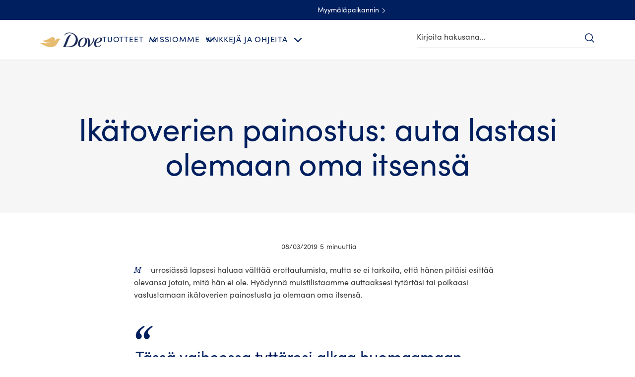

--- FILE ---
content_type: text/css; charset=utf-8
request_url: https://www.dove.com/static/b115a92932d999801b48eca30e3a6cb29d0abf95ef1edd8537f56e0e072ba188/css/socialShareUL--dsep--dove.css
body_size: 2397
content:
/* Version=4.25.0,Timestamp=2026-01-08T15:03:13.475Z */

@font-face{font-display:swap;font-family:EASTMDE;font-style:normal;font-weight:400;src:local("EASTMDE"),url(../assets/dove/fonts/EASTMDE-Regular.otf) format("opentype"),url(../assets/dove/fonts/EASTMDE-Regular.woff2) format("woff2")}@font-face{font-display:swap;font-family:EASTMDE;font-style:normal;font-weight:700;src:local("EASTMDE"),url(../assets/dove/fonts/EASTMDE-Bold.woff2) format("woff2")}@font-face{font-display:swap;font-family:Dove Self Esteem Smooth;font-style:normal;font-weight:400;src:local("Dove Self Esteem Smooth"),url(../assets/dove/fonts/Dove-Self-Esteem-Smooth.woff2) format("woff2"),url(../assets/dove/fonts/Dove-Self-Esteem-Smooth.otf) format("opentype")}@font-face{font-display:swap;font-family:Dove Self Esteem Textured;font-style:normal;font-weight:400;src:local("Dove Self Esteem Textured"),url(../assets/dove/fonts/Dove-Self-Esteem-Textured.woff2) format("woff2"),url(../assets/dove/fonts/Dove-Self-Esteem-Textured.otf) format("opentype")}.socialShareUL.socialShareUL--print-cta .socialShareUL-heading-title{background-color:#fff;background:#003e7c;border:solid #002663;border-radius:3px;border-width:1px 1px 3px;color:#002663;color:#fff;cursor:pointer;display:inline-block;font-family:Helvetica,Arial,sans-serif;font-size:1.6rem;font-weight:300;letter-spacing:.406px;line-height:3.1rem;max-width:none;min-width:166px;padding:8px 30px;position:relative;text-align:center;text-decoration:none;transition:background-color .6s ease-out,border-color .6s ease-out}.socialShareUL.socialShareUL--print-cta .socialShareUL-heading-title:hover{background-color:#ccc}.socialShareUL.socialShareUL--print-cta .socialShareUL-heading-title:focus-visible{outline-offset:4px}.socialShareUL.socialShareUL--print-cta .socialShareUL-heading-title:hover{background-color:#002663;border-color:#002663;color:#fff}.socialShareUL.cmp-socialshare-icon.cmp-socialshare-icon-grey-left{justify-content:start!important;text-align:left}.socialShareUL.cmp-socialshare-icon.cmp-socialshare-icon-grey-left .socialShareUL-heading-title{margin-left:20px}@media only screen and (min-width:768px){.socialShareUL.cmp-socialshare-icon.cmp-socialshare-icon-grey-left .socialShareUL-heading-title{margin-left:0}}@media only screen and (min-width:768px)and (max-width:1023px){.socialShareUL.cmp-socialshare-icon.cmp-socialshare-icon-grey-left .cmp-integration--socialsharing{margin:0 auto;max-width:64%;width:100%}}@media only screen and (max-width:768px){.socialShareUL{min-height:50px}}.socialShareUL.stacked .cmp-integration--socialsharing{display:block}.socialShareUL.stacked .addthis_toolbox.addthis_default_style{margin-left:0}.socialShareUL .cmp-integration--socialsharing .addthis_toolbox a{margin-left:16px;padding:0}.socialShareUL .cmp-integration--socialsharing .addthis_toolbox a .at-icon-wrapper{border-color:#666;height:38px!important;width:38px!important}.socialShareUL .cmp-integration--socialsharing .addthis_toolbox a .at-icon-wrapper .at-icon{fill:#949494;display:block;height:34px!important;margin:0 auto;padding:0;width:20px!important}.socialShareUL.cmp-social-share-grey{margin-bottom:1.4rem}.socialShareUL.cmp-social-share-grey .socialShareUL-heading-title{color:#666;font-family:Helvetica,Arial,sans-serif;font-size:1.6rem;font-weight:300;margin-right:1.2rem}.socialShareUL.cmp-socialshare-icon{align-items:center;display:flex!important;justify-content:center!important;margin:0 0 30px;width:100%}.socialShareUL.cmp-socialshare-icon .cmp-integration--socialsharing.cmp-integration-lazy{display:flex!important}.join-us-container .socialShareUL.cmp-socialshare-icon{margin:2rem 0 0}.join-us-container .socialShareUL.cmp-socialshare-icon .at300b{padding:0 20px}.join-us-container .socialShareUL.cmp-socialshare-icon .at300b .at-icon-wrapper .at-icon{padding:8px}@media only screen and (max-width:767px){.theme-mencare .socialShareUL.cmp-socialshare-icon.cmp-socialshare-icon-grey-left .socialShareUL-heading-title{margin-left:8px}}.cmp-socialshare-icon,.cmp-socialshare-icon-blue,.cmp-socialshare-icon-grey-column{align-items:center;display:flex;justify-content:center!important;margin:0 0 8px;width:100%}@media only screen and (min-width:768px){.cmp-socialshare-icon,.cmp-socialshare-icon-blue,.cmp-socialshare-icon-grey-column{justify-content:flex-start!important}}.cmp-socialshare-icon .socialShareUL-heading-title,.cmp-socialshare-icon-blue .socialShareUL-heading-title,.cmp-socialshare-icon-grey-column .socialShareUL-heading-title{align-self:center;color:#666;font-family:Helvetica,Arial,sans-serif;font-size:1.6rem;font-weight:300}@media only screen and (max-width:768px){.cmp-socialshare-icon .socialShareUL-heading-title,.cmp-socialshare-icon-blue .socialShareUL-heading-title,.cmp-socialshare-icon-grey-column .socialShareUL-heading-title{margin-left:0;margin-right:10px}}.cmp-socialshare-icon a .at-icon-wrapper,.cmp-socialshare-icon-blue a .at-icon-wrapper,.cmp-socialshare-icon-grey-column a .at-icon-wrapper{background-color:#fff!important;height:4.5rem!important;width:4.5rem!important}.cmp-socialshare-icon a .at-icon-wrapper .at-icon,.cmp-socialshare-icon-blue a .at-icon-wrapper .at-icon,.cmp-socialshare-icon-grey-column a .at-icon-wrapper .at-icon{background-color:#fff;border-color:#666;height:4.1rem!important;width:4.1rem!important}.cmp-socialshare-icon .at-icon,.cmp-socialshare-icon-blue .at-icon,.cmp-socialshare-icon-grey-column .at-icon{fill:#949494;padding:3px}.cmp-socialshare-icon .addthis_toolbox.addthis_default_style,.cmp-socialshare-icon-blue .addthis_toolbox.addthis_default_style,.cmp-socialshare-icon-grey-column .addthis_toolbox.addthis_default_style{display:flex;justify-content:center;margin-left:0}@media only screen and (min-width:768px){.cmp-socialshare-icon .addthis_toolbox.addthis_default_style,.cmp-socialshare-icon-blue .addthis_toolbox.addthis_default_style,.cmp-socialshare-icon-grey-column .addthis_toolbox.addthis_default_style{justify-content:flex-start;margin-left:1rem}}.cmp-socialshare-icon .cmp-integration--socialsharing .addthis_toolbox a,.cmp-socialshare-icon-blue .cmp-integration--socialsharing .addthis_toolbox a,.cmp-socialshare-icon-grey-column .cmp-integration--socialsharing .addthis_toolbox a{margin:0}.cmp-socialshare-icon .at-icon-wrapper,.cmp-socialshare-icon-blue .at-icon-wrapper,.cmp-socialshare-icon-grey-column .at-icon-wrapper{background-color:transparent}.cmp-socialshare-icon .cmp-integration--socialsharing{display:flex!important}.cmp-socialshare-icon-blue .at-icon{margin-left:-1px;margin-top:-1px;padding:8px}.cmp-socialshare-icon-blue a .at-icon-wrapper{border-color:#366aa5}.cmp-socialshare-icon-blue a .at-icon-wrapper .at-icon{background-color:#fff}.cmp-socialshare-icon-blue .cmp-integration--socialsharing{display:flex;flex-direction:column}@media only screen and (min-width:1024px){.cmp-socialshare-icon-blue .cmp-integration--socialsharing{flex-direction:row}}@media only screen and (min-width:768px)and (max-width:1023px){.cmp-socialshare-icon-blue .cmp-integration--socialsharing .addthis_toolbox.addthis_default_style{margin-left:0}}.cmp-socialshare-icon-blue .cmp-integration--socialsharing .addthis_toolbox a{margin-right:10px}.cmp-socialshare-icon-blue .cmp-integration--socialsharing .addthis_toolbox a .at-icon-wrapper{border-color:#366aa5;display:table-cell;vertical-align:middle}.cmp-socialshare-icon-blue .cmp-integration--socialsharing .addthis_toolbox a .at-icon-wrapper .at-icon{fill:#366aa5;display:block;height:22px!important;margin:0 auto;padding:0;width:25px!important}@media only screen and (min-width:768px){.cmp-socialshare-icon-blue .cmp-integration--socialsharing .addthis_toolbox a .at-icon-wrapper .at-icon{height:25px!important;width:21px!important}}.cmp-socialshare-icon-blue.dsep-teaser-socialshare{justify-content:center!important}.cmp-socialshare-icon-blue.dsep-teaser-socialshare .cmp-integration--socialsharing .addthis_toolbox a{margin-bottom:45px}.cmp-socialshare-icon-blue.dsep-teaser-socialshare .cmp-integration--socialsharing .addthis_toolbox a .at-icon-wrapper{background-color:transparent!important}.cmp-socialshare-icon-blue.dsep-teaser-socialshare .cmp-integration--socialsharing .addthis_toolbox a .at-icon-wrapper .at-icon{background-color:#eef4f9}@media only screen and (min-width:768px){.cmp-socialshare-icon-blue.dsep-teaser-socialshare .cmp-integration--socialsharing .addthis_toolbox a .at-icon-wrapper .at-icon{height:25px!important;width:21px!important}}.cmp-socialshare-icon-blue .socialShareUL-heading-title{color:#366aa5;font-size:2.5rem;font-weight:700;letter-spacing:0.23rem;line-height:4.5rem;text-align:center}@media only screen and (min-width:768px){.cmp-socialshare-icon-blue .socialShareUL-heading-title{margin-bottom:8px;margin-left:0;text-align:left}}.cmp-socialshare-icon-grey-column{background-color:#f4f4f4;margin-bottom:5rem;margin-top:10rem;padding:5rem}.cmp-socialshare-icon-grey-column .cmp-integration--socialsharing{align-items:center;background-color:#f4f4f4;display:flex;flex-direction:column;justify-content:center}.cmp-socialshare-icon-grey-column .socialShareUL-heading-title{font-weight:600;margin-bottom:1.5rem}.cmp-socialshare-icon-grey-column .at-icon{fill:#949494;padding:4px}.cmp-container-footer-social-icon .socialShareUL a .at-icon-wrapper,.cmp-container-footer-social-icon .socialShareUL a .at-icon-wrapper .at-icon{background-color:#f0f0f0}.cmp-container-footer-social-icon .cmp-socialshare-icon .at-icon{fill:#949494;padding:7px}.quote-secondary.cmp-quote-with-social-share{margin:0 auto 10px;padding:0 15px;position:relative;text-align:left}@media only screen and (min-width:768px){.quote-secondary.cmp-quote-with-social-share{margin-bottom:25px}}@media only screen and (min-width:992px){.quote-secondary.cmp-quote-with-social-share{padding:0 10px 0 0}}@media only screen and (min-width:768px)and (max-width:992px){.quote-secondary.cmp-quote-with-social-share{margin-left:16.66667%;margin-top:0;width:66.66667%!important}}@media only screen and (min-width:1024px){.quote-secondary.cmp-quote-with-social-share{margin-left:0!important;margin-top:0;width:100%!important}}.theme-babydove .quote-secondary.cmp-quote-with-social-share{margin-top:30px}.quote-secondary.cmp-quote-with-social-share .text.cmp-text-quote{margin-bottom:-21px}.quote-secondary.cmp-quote-with-social-share .text.cmp-text-quote .cmp-text blockquote{margin-top:0}.quote-secondary.cmp-quote-with-social-share .socialShareUL--vertical{display:inline-block;margin-left:0;position:relative}@media only screen and (max-width:768px){.quote-secondary.cmp-quote-with-social-share .socialShareUL--vertical{min-height:28px}}@media only screen and (max-width:767px){.quote-secondary.cmp-quote-with-social-share .socialShareUL--vertical{margin-top:10px}}.theme-babydove .quote-secondary.cmp-quote-with-social-share .socialShareUL--vertical{left:15%;margin-top:4px}@media only screen and (min-width:768px){.theme-babydove .quote-secondary.cmp-quote-with-social-share .socialShareUL--vertical{left:8%}}@media only screen and (min-width:1024px){.theme-babydove .quote-secondary.cmp-quote-with-social-share .socialShareUL--vertical{left:0}}.quote-secondary.cmp-quote-with-social-share .socialShareUL--vertical .socialShareUL-heading-title{color:#002663;font-size:1.7rem;font-weight:600;line-height:2rem;text-align:left}.theme-babydove .quote-secondary.cmp-quote-with-social-share .socialShareUL--vertical .socialShareUL-heading-title{color:#0090c1}.quote-secondary.cmp-quote-with-social-share .socialShareUL--vertical .addthis_toolbox{background:#f0f0f0;display:inline-flex;flex-direction:row;margin-top:10px;width:30px}@media only screen and (min-width:768px){.quote-secondary.cmp-quote-with-social-share .socialShareUL--vertical .addthis_toolbox{bottom:-4px;flex-direction:column;left:-80px;position:absolute}}.theme-babydove .quote-secondary.cmp-quote-with-social-share .socialShareUL--vertical .addthis_toolbox{background:transparent}@media only screen and (min-width:768px){.theme-babydove .quote-secondary.cmp-quote-with-social-share .socialShareUL--vertical .addthis_toolbox{left:-88px}}@media only screen and (min-width:1024px){.theme-babydove .quote-secondary.cmp-quote-with-social-share .socialShareUL--vertical .addthis_toolbox{left:-81px}}.quote-secondary.cmp-quote-with-social-share .socialShareUL--vertical .addthis_toolbox a{border-radius:0;display:none;height:30px;margin:0;opacity:0;order:20;padding:0;text-align:center;transition:opacity 1s ease-in-out;width:30px}.theme-babydove .quote-secondary.cmp-quote-with-social-share .socialShareUL--vertical .addthis_toolbox a{background-color:#f0f0f0;border-radius:50%;height:30px;margin-left:10px}@media only screen and (min-width:768px){.theme-babydove .quote-secondary.cmp-quote-with-social-share .socialShareUL--vertical .addthis_toolbox a{margin-bottom:10px;margin-left:0;margin-right:0}}.quote-secondary.cmp-quote-with-social-share .socialShareUL--vertical .addthis_toolbox a.add-opacity{display:inline-block;opacity:1;transition:opacity 1s ease-in-out}.quote-secondary.cmp-quote-with-social-share .socialShareUL--vertical .addthis_toolbox a .at-icon-wrapper{background:transparent!important;border:0;border-radius:0;height:22px!important;margin:5px 0 0;width:18px!important}.theme-babydove .quote-secondary.cmp-quote-with-social-share .socialShareUL--vertical .addthis_toolbox a .at-icon-wrapper{margin-left:-1px;margin-top:4px}.quote-secondary.cmp-quote-with-social-share .socialShareUL--vertical .addthis_toolbox a .at-icon-wrapper .at-icon{fill:#949494;display:block;height:22px!important;margin:0 auto;padding:0;width:20px!important}.quote-secondary.cmp-quote-with-social-share .socialShareUL--vertical .addthis_toolbox a:hover{background-color:#cbc7c2}.quote-secondary.cmp-quote-with-social-share .socialShareUL--vertical .addthis_toolbox .atclear{background-color:#f0f0f0;height:30px;order:1;position:relative;width:30px;z-index:1}@media only screen and (min-width:768px){.quote-secondary.cmp-quote-with-social-share .socialShareUL--vertical .addthis_toolbox .atclear{bottom:0;position:absolute;right:-32px}}.theme-babydove .quote-secondary.cmp-quote-with-social-share .socialShareUL--vertical .addthis_toolbox .atclear{background-color:#d2d6d6!important;border-radius:50%;height:28px;width:28px}@media only screen and (min-width:1024px){.theme-babydove .quote-secondary.cmp-quote-with-social-share .socialShareUL--vertical .addthis_toolbox .atclear{right:-35px}}.quote-secondary.cmp-quote-with-social-share .socialShareUL--vertical .addthis_toolbox .atclear:after{background:url(../assets/global/icons/share-custom.svg) no-repeat;background-position:50%;content:"";height:30px;left:-2px;margin:0;position:absolute;top:0;width:30px;z-index:999}.theme-babydove .quote-secondary.cmp-quote-with-social-share .socialShareUL--vertical .addthis_toolbox .atclear:after{background:url(../assets/dove/icons/icon-share-white.svg) 50% no-repeat;background-size:auto 60%;height:28px;width:28px}.theme-babydove .quote-secondary.cmp-quote-with-social-share .socialShareUL--vertical .addthis_toolbox .atclear:before{content:"";display:block;height:30px;left:-10px;position:absolute;width:30px}.quote-secondary.cmp-quote-with-social-share .socialShareUL--vertical .addthis_toolbox .atclear:hover{background-color:#cbc7c2}.quote-secondary.cmp-quote-with-social-share .socialShareUL--vertical .addthis_toolbox a:first-of-type{order:4}.quote-secondary.cmp-quote-with-social-share .socialShareUL--vertical .addthis_toolbox a:nth-child(2n+2){order:3}.quote-secondary.cmp-quote-with-social-share .socialShareUL--vertical .addthis_toolbox .addthis_button_email{order:2}.quote-secondary.cmp-quote-with-social-share .dsep-blue-quote+.socialShareUL--vertical .socialShareUL-heading-title{color:#666;font-size:1.2rem;font-weight:400;letter-spacing:.00625px;line-height:1.92}.theme-babydove .quote-secondary.cmp-quote-with-social-share .dsep-blue-quote+.socialShareUL--vertical .socialShareUL-heading-title{color:#0090c1}.quote-secondary.cmp-quote-with-social-share-vertical .socialShareUL{position:relative}.quote-secondary.cmp-quote-with-social-share-vertical .socialShareUL .addthis_toolbox{display:inline-flex}@media only screen and (min-width:768px){.quote-secondary.cmp-quote-with-social-share-vertical .socialShareUL .addthis_toolbox{flex-direction:column;left:-80px;position:absolute;width:auto}}.quote-secondary.cmp-quote-with-social-share-vertical .socialShareUL .addthis_toolbox a{height:30px;margin:0;text-align:center;width:30px}.quote-secondary.cmp-quote-with-social-share-vertical .socialShareUL .addthis_toolbox a:hover{background-color:#cbc7c2}.quote-secondary.cmp-quote-with-social-share-vertical .socialShareUL .addthis_toolbox a .at-icon-wrapper{margin:5px 0 0}@media only screen and (min-width:768px){.quote-secondary.cmp-quote-with-social-share-vertical .socialShareUL .addthis_toolbox .atclear{bottom:0;position:absolute;right:-32px}}.quote-secondary.cmp-quote-with-social-share-vertical .socialShareUL .addthis_toolbox .atclear:hover{background-color:#cbc7c2}.quote-secondary.cmp-quote-with-social-share-vertical .socialShareUL .addthis_toolbox .atclear:after{background-position:50%;left:-2px;top:0}.socialShareUL.social-share-type-a{margin:15px 0;min-height:-moz-fit-content;min-height:fit-content;position:relative}@media only screen and (min-width:768px){.socialShareUL.social-share-type-a{margin:0}}.socialShareUL.social-share-type-a .socialShareUL-heading-title{color:#002663;cursor:pointer;font-size:1.3rem;font-weight:300;letter-spacing:.3px;line-height:1.7rem;margin:0 auto;padding-left:0;position:relative;width:-moz-fit-content;width:fit-content}@media only screen and (min-width:768px){.socialShareUL.social-share-type-a .socialShareUL-heading-title{margin-left:35px}}.socialShareUL.social-share-type-a .socialShareUL-heading-title:before{background:url(../assets/dove/icons/share-blue.svg) no-repeat;background-position:50%;background-size:18px;content:"";height:21px;left:-31px;margin:0;position:absolute;top:-2px;width:30px}.socialShareUL.social-share-type-a .socialShareUL-heading-title:focus+.addthis_toolbox,.socialShareUL.social-share-type-a .socialShareUL-heading-title:hover+.addthis_toolbox{opacity:1;z-index:1}.socialShareUL.social-share-type-a .cmp-integration--socialsharing .addthis_toolbox{background:#f0f0f0;bottom:-5px;display:inline-flex;flex-direction:column;left:calc(50% - 77px);opacity:0;position:absolute;transition:opacity .4s,z-index .4s;width:30px;z-index:-1}@media only screen and (min-width:768px){.socialShareUL.social-share-type-a .cmp-integration--socialsharing .addthis_toolbox{bottom:-5px;left:-25px}}.socialShareUL.social-share-type-a .cmp-integration--socialsharing .addthis_toolbox:hover{opacity:1;z-index:1}.socialShareUL.social-share-type-a .cmp-integration--socialsharing .addthis_toolbox:has(a:focus){opacity:1;z-index:1}.socialShareUL.social-share-type-a .cmp-integration--socialsharing .addthis_toolbox a{border-radius:0;height:30px;margin:0;padding:0;text-align:center;width:30px}.socialShareUL.social-share-type-a .cmp-integration--socialsharing .addthis_toolbox a .at-icon-wrapper{background:transparent!important;border:0;border-radius:0;height:22px!important;margin:5px 0 0;width:18px!important}.socialShareUL.social-share-type-a .cmp-integration--socialsharing .addthis_toolbox a .at-icon-wrapper .at-icon{fill:#949494;display:block;height:22px!important;margin:0 auto;padding:0;width:20px!important}.socialShareUL.social-share-type-a .cmp-integration--socialsharing .addthis_toolbox a:hover{background-color:#cbc7c2}.conversation-center .social-share-type-a.socialShareUL .socialShareUL-heading-title{margin:0 auto}.conversation-center .social-share-type-a.socialShareUL .cmp-integration--socialsharing .addthis_toolbox{bottom:-7px;left:calc(50% - 77px)}.socialShareUL.socialShareUL--print-cta{text-align:center}.socialShareUL.socialShareUL--print-cta>*{display:inline-block;position:relative}.socialShareUL.socialShareUL--print-cta .socialShareUL-heading-title{margin:0;padding-left:50px}.socialShareUL.socialShareUL--print-cta .addthis_toolbox .addthis_button_print{height:100%;left:0;margin:0;position:absolute;text-align:left;top:0;width:100%}.socialShareUL.socialShareUL--print-cta .addthis_toolbox .addthis_button_print .at-icon-wrapper{background:none!important;border:0;margin:8px 0 0 14px}.socialShareUL.socialShareUL--print-cta .addthis_toolbox .addthis_button_print .at-icon-wrapper .at-icon{fill:#fff}.socialShareUL.download-icon .addthis_button_print:before{background-image:url(../assets/dove/icons/icn-download-small-white.svg);background-position:50%;background-size:cover;border-bottom:1px solid #fff;content:"";display:inline-block;height:11px;margin:19px 0 0 28px;width:10px}.socialShareUL.download-icon .addthis_button_print .at-icon-wrapper{display:none}

--- FILE ---
content_type: text/css; charset=utf-8
request_url: https://www.dove.com/static/b115a92932d999801b48eca30e3a6cb29d0abf95ef1edd8537f56e0e072ba188/css/separator--dsep--dove.css
body_size: 1762
content:
/* Version=4.25.0,Timestamp=2026-01-08T15:03:13.475Z */

.separator .cmp-separator hr{border-top:.2rem solid #cfd8dc;border:0;border-top:.2rem solid #666;height:.1rem}@font-face{font-display:swap;font-family:EASTMDE;font-style:normal;font-weight:400;src:local("EASTMDE"),url(../assets/dove/fonts/EASTMDE-Regular.otf) format("opentype"),url(../assets/dove/fonts/EASTMDE-Regular.woff2) format("woff2")}@font-face{font-display:swap;font-family:EASTMDE;font-style:normal;font-weight:700;src:local("EASTMDE"),url(../assets/dove/fonts/EASTMDE-Bold.woff2) format("woff2")}@font-face{font-display:swap;font-family:Dove Self Esteem Smooth;font-style:normal;font-weight:400;src:local("Dove Self Esteem Smooth"),url(../assets/dove/fonts/Dove-Self-Esteem-Smooth.woff2) format("woff2"),url(../assets/dove/fonts/Dove-Self-Esteem-Smooth.otf) format("opentype")}@font-face{font-display:swap;font-family:Dove Self Esteem Textured;font-style:normal;font-weight:400;src:local("Dove Self Esteem Textured"),url(../assets/dove/fonts/Dove-Self-Esteem-Textured.woff2) format("woff2"),url(../assets/dove/fonts/Dove-Self-Esteem-Textured.otf) format("opentype")}.separator.small hr{border-top-width:.1rem}.separator.clear hr{border:0;margin-bottom:20px;margin-top:20px;padding:10px}.separator.icon-dove .cmp-separator hr,.separator.icon-question hr,.separator.type-b .cmp-separator hr{border-image-slice:1;border-image-source:linear-gradient(270deg,#b78938,#dabf80 26%,#ffe2ac 49%,#dabf80 76%,#b78938);border-style:solid;border-width:1px 0 0;display:block;margin:30px auto;position:relative;width:100%}.separator.icon-dove .cmp-separator hr:before,.separator.icon-question hr:before{background-color:#fff;background-position:50%;background-repeat:no-repeat;background-size:30px;content:" ";display:block;height:69px;margin:0 auto 20px;position:relative;top:-36px;width:69px;z-index:1}.separator .cmp-separator hr{border-top:1px solid #c7c7c7;margin:20px}@media only screen and (min-width:768px){.separator .cmp-separator hr{margin:20px 0}}.separator.type-b .cmp-separator hr{border-image-source:linear-gradient(270deg,#fff,#ddd 25%,#ddd 75%,#fff)!important;width:auto}@media only screen and (min-width:768px){.separator.type-b .cmp-separator hr{margin-left:-40px;width:calc(100% + 80px)}}.separator.type-c .cmp-separator hr{background:url(../assets/dove/icons/product-overview-shadow-34496614-png.webp) 50%;background-repeat:no-repeat;background-size:100%;border-top:0;display:none;height:80px;margin-bottom:100px;margin-top:-51px;width:100%}@media only screen and (min-width:1024px){.separator.type-c .cmp-separator hr{display:block}}.separator.icon-dove{padding:0 20px 10px}@media only screen and (min-width:768px){.separator.icon-dove .cmp-separator hr{max-width:830px;width:calc(100% - 90px)}}@media only screen and (min-width:1024px){.separator.icon-dove .cmp-separator hr{width:calc(100% - 104px)}}.separator.icon-dove .cmp-separator hr:before{background-image:url(../assets/dove/icons/icon-dove.svg)}.separator.icon-home .cmp-separator hr:before{background-image:url(../assets/dove/icons/Core_StayHome_60x30px.svg);background-size:60px}.separator.icon-question hr{margin:30px auto}.theme-dsep .separator.icon-question hr{border-color:#7ab2dc;border-image-source:none}.separator.icon-question hr:before{background-image:url(../assets/dove/icons/core-ques.png);background-size:40px;height:40px;top:-20px;width:40px}.theme-dsep .separator.icon-question hr:before{background-image:url(../assets/dove/icons/blue-core-quest.webp)}.theme-dsep .separator.icon-question hr:after{background:#fff;content:"";height:20px;left:50%;position:absolute;top:-2px;transform:translateX(-50%);width:60px}@media only screen and (min-width:768px){.theme-dsep .separator.icon-question hr:after{width:78px}}.separator.cmp-story-seprator hr{border:0;height:auto;margin:0 auto 35px;width:85%}@media only screen and (min-width:768px){.separator.cmp-story-seprator hr{margin-bottom:40px;padding:0 45px;width:auto}}@media only screen and (min-width:1024px){.separator.cmp-story-seprator hr{max-width:980px}}.separator.cmp-story-seprator hr:after{background:url(../assets/global/images/happy-shadow-tabl-34496065-png.png) 50% no-repeat;background-size:contain;content:"";display:block;padding-top:6%}@media only screen and (min-width:768px)and (max-width:1023px){.separator.cmp-story-seprator hr:after{padding-top:10%}}.separator.hub-separator .cmp-separator{margin:0 auto;max-width:640px;width:100%}@media only screen and (min-width:1024px){.separator.hub-separator .cmp-separator{max-width:830px}}.separator.seperator-center .cmp-separator hr{margin:40px auto!important}.separator.tick-logo .cmp-separator hr{background:url(../assets/dove/icons/icon-purchase-tick.svg) 50% no-repeat;background-size:contain;border:unset;display:block;height:60px;left:50%;margin:0 auto;position:absolute;top:145px;transform:translateX(-50%);width:60px}.separator.tick-logo.position-same .cmp-separator hr{background:url(../assets/dove/icons/icn-tick-core.svg);height:45px;left:unset;position:static;transform:unset;width:45px}.separator.tick-logo.position-same.tick-success .cmp-separator{margin:0 auto;max-width:491px}.separator.tick-logo.position-same.tick-success .cmp-separator hr{background:url(../assets/dove/icons/icn-tick-core.svg) 50% no-repeat;background-size:contain;height:64px;margin-bottom:30px;width:64px}.separator.logo-dsep .cmp-separator hr:before{background-image:url(../assets/dove/icons/dsep-dt-birds.svg);background-size:contain}.separator.logo-babydove .cmp-separator hr:before{background-image:url(../assets/dove/icons/baby-dove-icon.svg)}.separator.large-width>.cmp-separator{max-width:532px}.separator.dove-v1>.cmp-separator{margin:0 auto;max-width:1160px;padding:0 20px}.separator.background-degrade{padding:0}.separator.background-degrade hr{background-image:url(../assets/dove/backgrounds/separator-degrade.png);border:0;height:10px;margin:0;-o-object-fit:cover;object-fit:cover;-o-object-position:center;object-position:center}.separator.type-1-golden .cmp-separator__horizontal-rule{background:linear-gradient(90deg,#bc8e35 4.75%,#dfc485 31.82%,#ffe7b2 53.88%,#dfc485 79.94%,#bc8e35 105%)}.separator.golden-tick-logo .cmp-separator{border-top:1px solid #d8d8d8;margin:38px auto 2px;max-width:490px}.separator.golden-tick-logo .cmp-separator hr{background:linear-gradient(#fff,#fff) padding-box,linear-gradient(270deg,#b78938,#dabf80 26%,#ffe2ac 49%,#dabf80 76%,#b78938) border-box;border:6px solid transparent;border-radius:50%;display:block;font-size:1rem;height:38px;margin:0 auto;padding:10px;position:relative;top:-40px;width:38px}.separator.golden-tick-logo .cmp-separator hr:after{border:1px solid #ae8931;border-image-slice:1;border-image-source:linear-gradient(90deg,#b78938,#dabf80 31%,#dabf80 68%,#b78938);border-width:0 0 5px 5px;content:"";display:inline-block;height:16px;left:5px;line-height:1em;position:relative;text-align:center;top:8px;transform:rotate(-50deg);width:30px}.grey-shade{margin:20px auto;position:relative}.grey-shade:after{background:url(../assets/dove/icons/pagedivider-gradient.svg) no-repeat;background-size:100%;bottom:0;content:"";display:block;height:30px;margin-bottom:5px;position:absolute;width:100%;z-index:0}.grey-shade .cmp-separator{height:30px;margin:20px auto;position:relative;width:100%}.grey-shade .cmp-separator hr{border:0}.separator.icon-dove-gray{padding:0}.separator.icon-dove-gray .cmp-separator hr{border-image-source:linear-gradient(270deg,#fff,#ddd 25%,#ddd 75%,#fff)}@media only screen and (min-width:768px){.separator.icon-dove-gray .cmp-separator hr{margin-left:-40px;width:calc(100% + 80px)}}.large-tick-golden-logo .cmp-separator{border-image-slice:1;border-image-source:linear-gradient(270deg,#fff,#b78938 50%,#fff);border-style:solid;border-width:2px 0 0;height:1px;margin:45px auto 60px;max-width:334px;position:relative;text-align:center}.large-tick-golden-logo .cmp-separator hr{background:linear-gradient(#fff,#fff) padding-box,linear-gradient(270deg,#b78938,#dabf80 26%,#ffe2ac 49%,#dabf80 76%,#b78938) border-box;border:2px solid transparent;border-radius:50%;box-sizing:border-box;display:inline-block;font-size:1rem;height:72px;margin:0;padding:10px;position:relative;top:-40px;width:72px}@media only screen and (min-width:768px){.large-tick-golden-logo .cmp-separator hr{margin:0}}.large-tick-golden-logo .cmp-separator hr:after{border:1px solid #ae8931;border-width:0 0 2px 2px;content:"";display:inline-block;height:16px;left:-2px;line-height:1em;position:relative;text-align:center;top:12px;transform:rotate(-50deg);width:30px}@media only screen and (min-width:768px){.large-tick-golden-logo.width-490 .cmp-separator{max-width:490px}.left-content-container .separator{clear:both!important;float:none!important;margin:0 auto!important;max-width:64%}}@media only screen and (min-width:1024px){.left-content-container .separator{max-width:100%}}.light-grey-seprator .cmp-separator{margin:5px auto;max-width:334px;padding-bottom:1px}.light-grey-seprator .cmp-separator hr{border-image-slice:1;border-image-source:linear-gradient(270deg,hsla(0,0%,87%,0),#ddd 31%,#ddd 69%,hsla(0,0%,87%,0));border-style:solid;border-width:2px 0 0;height:1px;margin:0 0 25px;max-width:830px;-o-object-fit:contain;object-fit:contain;width:100%}.separator.mencare-variant-a{background:url(../assets/dove/backgrounds/happy-shadow_men-care.webp) 50% no-repeat;background-size:80%;display:block;height:90px;margin-bottom:0;width:100%}@media only screen and (min-width:1024px){.separator.mencare-variant-a{background-size:50% 70%;height:100px}}.separator.mencare-variant-a .cmp-separator__horizontal-rule{display:none}.progress .cmp-separator{background:url(../assets/dove/backgrounds/page-divider-curve-prog.jpeg) no-repeat 50% 100%;background-size:100% 120px;display:block;height:118px;width:100%}.progress .cmp-separator__horizontal-rule{display:none}.separator.grey-seprator .cmp-separator{padding:0}@media only screen and (min-width:768px){.separator.grey-seprator .cmp-separator{margin:0 auto;max-width:660px;padding:0}}@media only screen and (min-width:1024px){.separator.grey-seprator .cmp-separator{max-width:830px}}.cmp-container-navlist .separator.grey-seprator .cmp-separator hr{margin:0}

--- FILE ---
content_type: text/css; charset=utf-8
request_url: https://www.dove.com/static/b115a92932d999801b48eca30e3a6cb29d0abf95ef1edd8537f56e0e072ba188/css/embed--dsep--dove-fi-fi.css
body_size: 21158
content:
/* Version=4.25.0,Timestamp=2026-01-08T15:03:13.475Z */

.cmp-embed-left-curve .cmp-container .cmp-embed-video__wrapper,.cmp-embed-right-curve .cmp-container .cmp-embed-video__wrapper{min-height:10rem;position:relative}@media only screen and (min-width:768px){.cmp-embed-left-curve .cmp-container .cmp-embed-video__wrapper,.cmp-embed-right-curve .cmp-container .cmp-embed-video__wrapper{min-height:15rem}}.cmp-embed-left-curve .cmp-container .cmp-embed-video__overlay,.cmp-embed-right-curve .cmp-container .cmp-embed-video__overlay{position:relative;z-index:1}.cmp-embed-video__cta-link{background-color:#fff;border:1px solid #dbc081;border-bottom:0;border-radius:3px;color:#002663;cursor:pointer;display:inline-block;font-family:Helvetica,Arial,sans-serif;font-size:1.6rem;font-weight:300;letter-spacing:.406px;line-height:3.1rem;max-width:none;min-width:166px;padding:8px 30px;position:relative;text-align:center;text-decoration:none;transition:background-color .6s ease-out,border-color .6s ease-out}.cmp-embed-video__cta-link:hover{background-color:#ccc}.cmp-embed-video__cta-link:focus-visible{outline-offset:4px}.cmp-embed-video__cta-link:hover{background-color:#dbc081;border-width:1px;color:#fff;text-decoration:none}.cmp-embed-video__cta-link:after{background:linear-gradient(90deg,#b78938 0,#dabf80 25%,#ffe2ac 51%,#dabf80 76%,#b78938);bottom:0;content:"";height:3px;left:0;position:absolute;width:100%}.contact-us-form-ac .c-form-submit-btn[type=submit],.contact-us-form-ac .success-msg-text button[type=button]{background-color:#fff;background:#003e7c;border:solid #002663;border-radius:3px;border-width:1px 1px 3px;color:#002663;color:#fff;cursor:pointer;display:inline-block;font-family:Helvetica,Arial,sans-serif;font-size:1.6rem;font-weight:300;letter-spacing:.406px;line-height:3.1rem;max-width:none;min-width:166px;padding:8px 30px;position:relative;text-align:center;text-decoration:none;transition:background-color .6s ease-out,border-color .6s ease-out}.contact-us-form-ac .c-form-submit-btn[type=submit]:hover,.contact-us-form-ac .success-msg-text button[type=button]:hover{background-color:#ccc}.contact-us-form-ac .c-form-submit-btn[type=submit]:focus-visible,.contact-us-form-ac .success-msg-text button[type=button]:focus-visible{outline-offset:4px}.contact-us-form-ac .c-form-submit-btn[type=submit]:hover,.contact-us-form-ac .success-msg-text button[type=button]:hover{background-color:#002663;border-color:#002663;color:#fff}.dark-home-story .sign-up-page .embed.take-pledge-form .bottom-container .btn-wrapper .btn-info{background:#258197;border:1px solid #258197;border-bottom:0;color:#fff;display:inline-block;font-size:1.6rem;font-weight:700;line-height:1.25;margin-right:0;min-height:51px;min-width:150px;padding:16px 33px 13px;position:relative;text-align:center;text-decoration:none;text-transform:uppercase}.dark-home-story .sign-up-page .embed.take-pledge-form .bottom-container .btn-wrapper .btn-info:after{background:linear-gradient(90deg,#666 0,#fff 50%,#666);bottom:0;content:"";height:3px;left:-1px;position:absolute;right:-1px}.dark-home-story .sign-up-page .embed.take-pledge-form .bottom-container .btn-wrapper .btn-info:hover{background-color:#1b6577;border-color:#1b6577;color:#fff;font-weight:700}.cmp-embed-left-curve .cmp-container,.cmp-embed-right-curve .cmp-container{justify-content:center;overflow:hidden}.cmp-embed-left-curve .cmp-container .cmp-embed-video__wrapper,.cmp-embed-right-curve .cmp-container .cmp-embed-video__wrapper{max-height:300px}@media only screen and (max-width:768px){.cmp-embed-left-curve .cmp-container .cmp-embed-video__wrapper,.cmp-embed-right-curve .cmp-container .cmp-embed-video__wrapper{height:223px}}.cmp-embed-left-curve .cmp-container .cmp-embed-video__overlay:before,.cmp-embed-right-curve .cmp-container .cmp-embed-video__overlay:before{background:#fff;border:1px solid #fff;border-radius:50%;bottom:0;content:"";height:183%;position:absolute;transition-timing-function:linear;width:25%;z-index:1}@media only screen and (max-width:768px){.cmp-embed-left-curve .cmp-container .cmp-embed-video__overlay:before,.cmp-embed-right-curve .cmp-container .cmp-embed-video__overlay:before{height:0;width:0}}.cmp-embed-left-curve .cmp-container .cmp-container-text-wrapper,.cmp-embed-right-curve .cmp-container .cmp-container-text-wrapper{height:auto;margin-left:auto!important;margin-right:auto;margin-top:35px;min-height:0;padding-bottom:0;position:relative;width:335px!important}.cmp-embed-left-curve .cmp-container .cmp-container-text-wrapper:before,.cmp-embed-right-curve .cmp-container .cmp-container-text-wrapper:before{background:#fff;border-top-left-radius:100% 100%;border-top-right-radius:100% 100%;bottom:100%;content:"";height:53px;left:0;margin-right:-5px;position:absolute;transform:translateX(-5%);vertical-align:middle;width:110%;z-index:10}.cmp-embed-video__playicon{background:url(../assets/dove/icons/play-video.svg) 50% no-repeat;background-size:50px;cursor:pointer;height:100%;left:0;position:absolute;top:0;transform:none;width:100%;z-index:1}@media only screen and (min-width:768px){.cmp-embed-video__playicon{background-size:90px}}.cmp-embed-video__playicon svg{display:none}.cmp-embed-video-right{margin:0 0 50px;position:relative;width:100%}.cmp-embed-video-right .cmp-embed{max-height:none;min-height:0;overflow:hidden;position:relative;z-index:1}.cmp-embed-video-right .cmp-embed .cmp-embed-video{align-items:center;display:flex;flex-direction:column-reverse;margin-bottom:0;margin-top:0;padding:0 20px}@media only screen and (min-width:768px){.cmp-embed-video-right .cmp-embed .cmp-embed-video{flex-direction:row;margin:auto;max-width:640px;padding:0}}@media only screen and (min-width:1024px){.cmp-embed-video-right .cmp-embed .cmp-embed-video{max-width:830px}}.cmp-embed-video-right .cmp-embed .cmp-embed-video__wrapper{cursor:pointer;position:relative;width:100%}@media only screen and (min-width:768px){.cmp-embed-video-right .cmp-embed .cmp-embed-video__wrapper{min-height:204px;width:58.7%}}.cmp-embed-video-right .cmp-embed .cmp-embed-video__image{height:auto;left:0;margin:auto;max-width:none;position:relative;top:0;width:100%!important}.cmp-embed-video-right .cmp-embed .cmp-embed-video__image .cmp-image{position:relative}.cmp-embed-video-right .cmp-embed .cmp-embed-video__image .cmp-image picture{border:1px solid transparent;display:inline-block;height:auto;margin-bottom:1px;vertical-align:middle;width:100%}.cmp-embed-video-right .cmp-embed .cmp-embed-video__content{margin-left:auto;margin-right:auto;margin-top:25px}@media only screen and (min-width:768px){.cmp-embed-video-right .cmp-embed .cmp-embed-video__content{align-items:flex-start;display:flex;flex-direction:column;height:100%;justify-content:center;margin-left:0;margin-top:0;max-width:335px;min-height:204px;position:static;width:38%}}.cmp-embed-video-right .cmp-embed .cmp-embed-video__heading{color:#002663;font-family:Helvetica,Arial,sans-serif;font-size:2.2rem;font-weight:300;letter-spacing:.2px;line-height:2.64rem}@media only screen and (min-width:768px){.cmp-embed-video-right .cmp-embed .cmp-embed-video__heading{font-size:3rem;font-weight:300;letter-spacing:.2px;line-height:3.6rem}}.cmp-embed-video-right .cmp-embed .cmp-embed-video__subheading{font-size:1.6rem;letter-spacing:.2px;line-height:2.3rem;margin-bottom:20px;margin-top:15px;padding:0}.honesty-bl .cmp-embed-video__playicon:after,.honesty-br .cmp-embed-video__playicon:after,.honesty-tl .cmp-embed-video__playicon:after,.honesty-tr .cmp-embed-video__playicon:after{background-image:url(../assets/dove/icons/honesty-mark-white.svg);background-repeat:no-repeat;background-size:contain;content:"";height:30px;position:absolute;width:100px;z-index:2}@media only screen and (min-width:768px){.honesty-bl .cmp-embed-video__playicon:after,.honesty-br .cmp-embed-video__playicon:after,.honesty-tl .cmp-embed-video__playicon:after,.honesty-tr .cmp-embed-video__playicon:after{height:64px}}.contact-us-form-ac .has-error .c-form-dropdown,.contact-us-form-ac .has-error .c-form-input,.contact-us-form-ac .has-error textarea.c-form-textarea{border-color:#d0021b}.contact-us-form-ac .legend-style,.contact-us-form-ac .privacy-header{color:#666;font-size:1.7rem;font-weight:300;line-height:2.2rem;text-align:center;text-transform:none}@media only screen and (min-width:768px){.contact-us-form-ac .legend-style,.contact-us-form-ac .privacy-header{font-size:2rem;line-height:2.4rem}}.contact-us-form-ac{margin:0 auto;max-width:532px;min-height:220px;padding:0 20px;width:100%}@media only screen and (min-width:768px){.contact-us-form-ac{margin-bottom:30px}}.contact-us-form-ac:before{animation-duration:1.2s;animation-iteration-count:infinite;animation-name:spin;animation-timing-function:linear;border:4px solid #5cc0de;border-radius:50%;border-top-color:#fff;content:"";height:20px;left:50%;margin-right:5px;position:absolute;transition-property:transform;width:20px;z-index:-1}.contact-us-form-ac .form-horizontal{background-color:#fff}@media only screen and (max-width:768px){.contact-us-form-ac .box{width:80%}}.contact-us-form-ac .form-group{clear:both;margin:0 auto 18px}.contact-us-form-ac .c-form-input{border:1px solid #c7c7c7;border-radius:3px;color:#666;height:auto;height:50px;letter-spacing:.2px;line-height:2.4rem;padding:10px 15px;width:100%}.contact-us-form-ac .c-form-input:focus{box-shadow:inset 0 1px 1px rgba(0,0,0,.08),0 0 8px rgba(102,175,233,.6)}.contact-us-form-ac .c-form-input:focus-visible{outline:none}.contact-us-form-ac .c-form-input::-moz-placeholder{color:#c7c7c7}.contact-us-form-ac .c-form-input::placeholder{color:#c7c7c7}.contact-us-form-ac .c-form-dropdown{-webkit-appearance:none;-moz-appearance:none;appearance:none;background-color:#fff;background-image:url(../resources/icons/dropdown-arrow-1.svg);background-position:100%;background-repeat:no-repeat;background-size:45px 38px;border:1px solid #c7c7c7;border-radius:3px;color:#666;cursor:pointer;height:auto;height:50px;letter-spacing:.2px;line-height:2.4rem;padding:12px 50px 12px 15px;width:100%}.contact-us-form-ac .c-form-dropdown:focus{box-shadow:inset 0 1px 1px rgba(0,0,0,.08),0 0 8px rgba(102,175,233,.6)}.contact-us-form-ac .c-form-dropdown:focus-visible{outline:none}.contact-us-form-ac textarea.c-form-textarea{border:1px solid #c7c7c7;border-radius:3px;color:#666;display:block;height:auto;height:100px;letter-spacing:.2px;line-height:2.4rem;padding:10px 15px;width:100%}.contact-us-form-ac textarea.c-form-textarea:focus{box-shadow:inset 0 1px 1px rgba(0,0,0,.08),0 0 8px rgba(102,175,233,.6)}.contact-us-form-ac textarea.c-form-textarea:focus-visible{outline:none}.contact-us-form-ac textarea.c-form-textarea::-moz-placeholder{color:#c7c7c7}.contact-us-form-ac textarea.c-form-textarea::placeholder{color:#c7c7c7}.contact-us-form-ac .tooltipCodeContainer{line-height:1.4;margin-bottom:0;vertical-align:bottom}.contact-us-form-ac .c-control-label{color:#666;display:block;font-size:1.6rem;font-weight:400;letter-spacing:.2px;line-height:2.3rem;margin:0 0 10px;width:auto}.contact-us-form-ac .legend-style,.contact-us-form-ac .privacy-header{font-size:1.7rem!important;padding:30px 0 25px}@media only screen and (min-width:768px){.contact-us-form-ac .legend-style,.contact-us-form-ac .privacy-header{font-size:2rem!important}}.contact-us-form-ac .privacy-header{padding-bottom:15px}.contact-us-form-ac .privacy-header+p{line-height:2.6rem;margin:0 auto 15px;text-align:center}.contact-us-form-ac .privacy-header+p a{color:#002663;text-decoration:underline}.contact-us-form-ac .privacy-header+p a:hover{color:#546e98}.contact-us-form-ac .browseButton{background-color:#fff;border:solid #ccc;border-radius:3px;border-width:1px 1px 3px;color:#002663;cursor:pointer;display:inline-block;font-family:Helvetica,Arial,sans-serif;font-size:1.6rem;font-weight:300;letter-spacing:.406px;line-height:3.1rem;margin-bottom:10px;max-width:none;min-width:166px;padding:8px 30px;position:relative;text-align:center;text-decoration:none;transition:background-color .6s ease-out,border-color .6s ease-out;width:auto!important}.contact-us-form-ac .browseButton:hover{background-color:#ccc}.contact-us-form-ac .browseButton:focus-visible{outline-offset:4px}.contact-us-form-ac .c-form-submit-btn[type=submit]{display:block!important;margin:0 auto!important}.contact-us-form-ac .c-form-checkbox label input{opacity:0;position:absolute}.contact-us-form-ac .c-form-checkbox label input:checked+span:after{opacity:1}.contact-us-form-ac .c-form-checkbox label input+span{display:block;padding-left:35px;position:relative}@media only screen and (min-width:768px){.contact-us-form-ac .c-form-checkbox label input+span{padding-left:40px}}.contact-us-form-ac .c-form-checkbox label input+span:before{background:#fafafa;border-radius:3px;box-shadow:inset 0 .5px 3px 0 #aaa;content:"";cursor:pointer;display:inline-block;height:25px;left:0;position:absolute;top:0;vertical-align:middle;width:25px}.contact-us-form-ac .c-form-checkbox label input+span:after{border:solid #366aa5;border-width:0 0 2px 2px;content:"";cursor:pointer;height:7px;left:7px;opacity:0;position:absolute;top:7px;transform:rotate(-45deg);width:12px}.contact-us-form-ac .c-form-checkbox label input:focus-visible+span:before{outline:2px solid #005ecc}.contact-us-form-ac .contact-us-ac-description2{display:block;font-size:1.3rem;font-weight:700;margin-bottom:15px;text-align:center}.contact-us-form-ac .contact-us-ac-description1{color:#666;display:block;font-size:2rem;font-weight:300;letter-spacing:.2px;line-height:2.6rem;text-align:center}.contact-us-form-ac .contact-us-ac-header{color:#002663;font-size:2.2rem;font-weight:300;line-height:2.8rem;margin-bottom:15px;text-align:center}@media only screen and (min-width:768px){.contact-us-form-ac .contact-us-ac-header{font-size:3rem;line-height:1.2}}.contact-us-form-ac .c-form-mandatory{color:#d0021b;font-weight:400;margin-left:0;margin-right:4px}.contact-us-form-ac .help-block{color:#666;display:inline-block;font-size:1.2rem;font-weight:400;line-height:1.33;margin:5px 0 0;padding-left:0;position:relative;width:auto}.contact-us-form-ac .help-block p{color:inherit;font:inherit;margin:0}.contact-us-form-ac .help-block.form-element-error{color:#d0021b}.contact-us-form-ac .tooltipCodeContainer>span{line-height:1.2}.contact-us-form-ac .success-msg-text{background-color:#fff;margin:10px 0 0;text-align:center}@media only screen and (min-width:768px){.contact-us-form-ac .success-msg-text{margin-left:-69px;width:630px}}.contact-us-form-ac .success-msg-text h2{color:#002663;font-size:2.2rem;font-weight:300;line-height:2.8rem;margin-bottom:25px}@media only screen and (min-width:768px){.contact-us-form-ac .success-msg-text h2{font-size:3rem;line-height:1.2}}.contact-us-form-ac .success-msg-text .o-text__body{margin-bottom:40px}.contact-us-form-ac .success-msg-text p{color:#666;font-size:2rem;font-weight:300;letter-spacing:.58px;line-height:3.2rem}.contact-us-form-ac .success-msg-text button[type=button]{margin-bottom:30px}@media only screen and (min-width:768px){.contact-us-form-ac .success-msg-text button[type=button]{margin-bottom:0}}.contact-us-form-ac .success-msg-text-subtitle{color:#666;display:block;font-size:2rem;font-weight:300;letter-spacing:.2px;line-height:2.6rem;text-align:center}.contact-us-form-ac .c-contact-us-title{margin:30px 0 28px;text-align:center}@media only screen and (min-width:768px){.contact-us-form-ac .c-contact-us-title{margin-bottom:16px;margin-top:71px}}.contact-primary>div{margin:0 auto;max-width:532px;padding:0 20px;text-align:center;width:100%}@media only screen and (min-width:768px){.contact-primary>div{margin-top:27px;max-width:565px}}.embed.has-logo{background:transparent}@media only screen and (min-width:768px){.embed.has-logo{margin-bottom:15rem;overflow:visible}}.embed.has-logo .cmp-embed .cmp-embed-video{background-color:#000}.embed.has-logo .cmp-embed:after{background-image:url(../assets/dove/icons/DOVE-Standard-Brandmark.svg);background-position:50%;background-repeat:no-repeat;background-size:contain;bottom:-10px;content:"";display:block;height:80px;margin:20px auto 48px;position:relative;width:100%;z-index:2}.embed-richtext-v2 .rich-text-v2{text-align:center}.embed-video-overlay{height:100vh;left:0;overflow:hidden;position:fixed;top:0;width:100%;z-index:99999}.embed-video-overlay .cmp-embed-video__player{height:100%;overflow:hidden;position:relative;width:100%;z-index:0}.embed-video-overlay .cmp-embed-video__overlay-close{background:none;border:0;color:transparent;height:15px;height:40px;margin:0;padding:0;position:relative;position:absolute;right:3px;text-indent:-9999px;top:10%;width:15px;width:40px;z-index:60}.embed-video-overlay .cmp-embed-video__overlay-close:after,.embed-video-overlay .cmp-embed-video__overlay-close:before{background:#fff;border-radius:2px;content:"";height:2px;left:0;position:absolute;right:0;top:6.5px}.embed-video-overlay .cmp-embed-video__overlay-close:before{transform:rotate(45deg)}.embed-video-overlay .cmp-embed-video__overlay-close:after{transform:rotate(-45deg)}.embed-video-overlay .cmp-embed-video__overlay-close span{display:block}@media only screen and (min-width:768px){.embed-video-overlay .cmp-embed-video__overlay-close{height:44px;top:3px;width:44px}}.embed-video-overlay .cmp-embed-video__overlay-close:after,.embed-video-overlay .cmp-embed-video__overlay-close:before{margin:12px}.embed-video-overlay.vertical-video-overlay{background:rgba(2,2,2,.639)}.embed-video-overlay.vertical-video-overlay .cmp-embed-video__player{aspect-ratio:9/16;height:auto;margin-left:10px;padding:0;top:50%;transform:translateY(-50%);width:calc(100% - 20px)}@media only screen and (min-width:768px){.embed-video-overlay.vertical-video-overlay .cmp-embed-video__player{display:block;height:calc(100% - 40px);margin:20px auto;top:unset;transform:none;width:auto}}.embed .evidon-consent-link-image{height:18px;width:14px}.cmp-embed-hero-type-1{background-color:#000}@media only screen and (max-width:767px){.cmp-embed-hero-type-1{aspect-ratio:767/360;display:block}}@media only screen and (min-width:768px){.cmp-embed-hero-type-1{overflow:hidden;padding-top:46.875%;position:relative}}@media only screen and (min-width:1024px){.cmp-embed-hero-type-1{padding-top:32.7%}}@media only screen and (min-width:768px){.cmp-embed-hero-type-1 .cmp-embed{height:100%;position:absolute;top:0;width:100%}}.cmp-embed-hero-type-1 .cmp-embed-video{height:100%;overflow:hidden;padding:0;position:relative;width:100%}.cmp-embed-hero-type-1 .cmp-embed-video:after{background:url(../assets/dove/backgrounds/curve-white.svg) 50% no-repeat;background-size:100% 20px;border-radius:0;bottom:0;content:"";display:block;height:20px;left:0;position:absolute;top:auto;width:100%;z-index:1}.cmp-embed-hero-type-1 .cmp-embed-video__wrapper{height:100%;max-height:100%;overflow:hidden;position:relative}.cmp-embed-hero-type-1 .cmp-embed-video__wrapper .cmp-image__image{aspect-ratio:767/360;display:block}@media only screen and (min-width:768px){.cmp-embed-hero-type-1 .cmp-embed-video__wrapper .cmp-image__image{aspect-ratio:941/465}}@media only screen and (min-width:1024px){.cmp-embed-hero-type-1 .cmp-embed-video__wrapper .cmp-image__image{aspect-ratio:1199/562}}.cmp-embed-hero-type-1 .cmp-embed-video-responsive:after{display:none}@media only screen and (min-width:1024px){.cmp-embed-hero-type-1 .cmp-embed-video__image{transform:translateY(-17%)}}.cmp-embed-hero-type-1.cmp-embed-hero-curve-type-2 .cmp-embed-video:before{background-color:#fff;border-radius:100%;content:"";height:150%;left:-60%;opacity:.4;pointer-events:none;position:absolute;top:92%;transform:translateY(-4px) rotate(-1.7deg);transition:top .8s .2s;-webkit-user-select:none;-moz-user-select:none;user-select:none;width:220%;z-index:1}@media only screen and (min-width:768px){.cmp-embed-hero-type-1.cmp-embed-hero-curve-type-2 .cmp-embed-video:before{transform:translateY(-10px) rotate(-1.8deg)}}@media only screen and (min-width:1024px){.cmp-embed-hero-type-1.cmp-embed-hero-curve-type-2 .cmp-embed-video:before{transform:translateY(-15px) rotate(-1.7deg)}}.cmp-embed-hero-type-1.cmp-embed-hero-curve-type-2 .cmp-embed-video:after{background-color:#fff;border-radius:100%;content:"";height:150%;left:-60%;opacity:1;pointer-events:none;position:absolute;top:92%;transition:top .8s .2s;-webkit-user-select:none;-moz-user-select:none;user-select:none;width:220%}.cmp-embed-hero-type-1.cmp-embed-hero-curve-type-2 .cmp-embed-video-responsive:after,.cmp-embed-hero-type-1.cmp-embed-hero-curve-type-2 .cmp-embed-video-responsive:before{display:none}.cmp-embed-hero-type-1.cmp-embed-hero-curve-type-3{margin-bottom:24px;overflow:visible}@media only screen and (min-width:768px){.cmp-embed-hero-type-1.cmp-embed-hero-curve-type-3{margin-bottom:0}}.cmp-embed-hero-type-1.cmp-embed-hero-curve-type-3:before{background:url(../assets/dove/icons/baby-dove-icon.svg) 50% no-repeat;background-size:100% 100%;bottom:-38px;content:"";display:block;height:26px;margin-left:80px;position:absolute;width:52px;z-index:111}@media only screen and (min-width:768px){.cmp-embed-hero-type-1.cmp-embed-hero-curve-type-3:before{height:32px;margin-left:154px;width:64px}}@media only screen and (min-width:1024px){.cmp-embed-hero-type-1.cmp-embed-hero-curve-type-3:before{margin-left:180px}}.cmp-embed-hero-type-1.cmp-embed-hero-curve-type-3 .cmp-embed-video:after{background:url(../assets/dove/backgrounds/hero-curve-wavy-bottom.svg);background-size:100% 30px;height:20px;left:-17%;width:140%}@media only screen and (min-width:768px){.cmp-embed-hero-type-1.cmp-embed-hero-curve-type-3 .cmp-embed-video:after{height:30px;left:-17%;width:117%}}@media only screen and (min-width:1024px){.cmp-embed-hero-type-1.cmp-embed-hero-curve-type-3 .cmp-embed-video:after{background-size:100%;height:9%;left:-20%}}.cmp-embed-hero-type-1.cmp-embed-hero-curve-type-3 .cmp-embed-video-responsive:after,.cmp-embed-hero-type-1.cmp-embed-hero-curve-type-3 .cmp-embed-video-responsive:before{display:none}.cmp-embed-left-curve .cmp-container{justify-content:center!important}.cmp-embed-left-curve .cmp-container .cmp-embed-video__overlay:before{left:-36%;right:-36%;top:-13%;width:60%}@media only screen and (max-width:768px){.cmp-embed-left-curve .cmp-container>.aem-Grid{flex-direction:column-reverse}}.cmp-embed-right-curve .cmp-container .cmp-embed-video__overlay:before{right:-36%;top:-13%;width:50%}@media only screen and (max-width:768px){.cmp-embed-right-curve .cmp-container>.aem-Grid{flex-direction:column}}.sign-up-pdp .cmp-embed{background:#002663}.sign-up-pdp .form-widget{margin:0 30px;padding:35px 0 25px}@media only screen and (min-width:1024px){.sign-up-pdp .form-widget{margin:0 auto;max-width:880px}}.sign-up-pdp .form-widget .btn{background-color:#fff;border:solid #ccc;border-radius:3px;border-width:1px 1px 4px;color:#002663;cursor:pointer;display:inline-block;display:block;float:none!important;font-family:Helvetica,Arial,sans-serif;font-size:1.6rem;font-weight:300;height:51px;letter-spacing:.406px;letter-spacing:.3px;line-height:3.1rem;line-height:2.1rem;margin:0 auto;max-width:none;min-width:166px;min-width:101px;padding:8px 30px;position:relative;text-align:center;text-decoration:none;transition:background-color .6s ease-out,border-color .6s ease-out}.sign-up-pdp .form-widget .btn:hover{background-color:#ccc}.sign-up-pdp .form-widget .btn:focus-visible{outline-offset:4px}@media only screen and (min-width:768px){.sign-up-pdp .form-widget .btn{padding:6px 12px}}.sign-up-pdp .form-widget .btn:focus,.sign-up-pdp .form-widget .btn:hover{background:#efefef;border-color:#ccc;color:#002663}.sign-up-pdp .form-widget .btn[disabled],.sign-up-pdp .form-widget .btn[disabled]:focus,.sign-up-pdp .form-widget .btn[disabled]:hover{background:#fffffe;border-color:#f0f0f0;color:#b2bed1;opacity:1}.sign-up-pdp .form-widget .alert-danger{font-size:1.6rem}.sign-up-pdp .form-widget .rjsf>.form-group>fieldset{-moz-column-gap:15px;column-gap:15px;display:flex;flex-wrap:wrap}.sign-up-pdp .form-widget .rjsf>.form-group>fieldset .form-group{flex-basis:100%}@media only screen and (min-width:768px){.sign-up-pdp .form-widget .rjsf>.form-group>fieldset .form-group:nth-child(3),.sign-up-pdp .form-widget .rjsf>.form-group>fieldset .form-group:nth-child(4),.sign-up-pdp .form-widget .rjsf>.form-group>fieldset .form-group:nth-child(5){flex-basis:calc(33.33% - 10px)}}.sign-up-pdp .form-widget .form-group{margin-bottom:10px}@media only screen and (min-width:768px){.sign-up-pdp .form-widget .form-group{margin-bottom:15px}}.sign-up-pdp .form-widget label{color:#fff;font-weight:300}.sign-up-pdp .form-widget a,.sign-up-pdp .form-widget a:focus,.sign-up-pdp .form-widget a:hover{color:#fff}.sign-up-pdp input[type=date],.sign-up-pdp input[type=text]{background:#002663;border:1px solid #fff;border-radius:0;color:#fff;font-size:1.6rem;font-weight:300;height:55px;letter-spacing:.3px;line-height:2.1rem;padding:16px}.sign-up-pdp input[type=date]::-moz-placeholder,.sign-up-pdp input[type=text]::-moz-placeholder{color:#fff}.sign-up-pdp input[type=date]::placeholder,.sign-up-pdp input[type=text]::placeholder{color:#fff}.sign-up-pdp ::-webkit-calendar-picker-indicator{filter:invert(1)}.sign-up-pdp .field-legalAgeConsent input[type=checkbox]:before,.sign-up-pdp .field-unileverEmailConsent input[type=checkbox]:before{background:#fafafa;background-color:#f1f1f1;border-radius:3px;box-shadow:inset 0 .5px 3px 0 #aaa;content:"";cursor:pointer;height:25px;left:0;position:absolute;top:-4px;vertical-align:middle;width:25px}.sign-up-pdp .field-legalAgeConsent input[type=checkbox]:after,.sign-up-pdp .field-unileverEmailConsent input[type=checkbox]:after{border:solid #366aa5;border-width:0 0 2px 2px;content:"";cursor:pointer;height:7px;left:7px;opacity:0;position:absolute;top:3px;transform:rotate(-45deg);width:12px}.sign-up-pdp .field-legalAgeConsent input[type=checkbox]:checked:after,.sign-up-pdp .field-unileverEmailConsent input[type=checkbox]:checked:after{opacity:1}.sign-up-pdp .field-legalAgeConsent input[type=checkbox]:focus:before,.sign-up-pdp .field-unileverEmailConsent input[type=checkbox]:focus:before{outline:.2rem solid #436eff;outline-offset:.2rem}.sign-up-pdp .field-legalAgeConsent .checkbox span,.sign-up-pdp .field-unileverEmailConsent .checkbox span{left:20px;position:relative}.sign-up-pdp .bottom-container p{color:#fff;font-size:1rem;font-weight:300;letter-spacing:.3px;line-height:1.4rem;margin:10px 0}.sign-up-pdp .btn-wrapper p{padding:15px 0}.sign-up-pdp .form-heading__text{color:#fff;font-size:2.8rem;font-weight:300;letter-spacing:.4px;line-height:3.6rem;padding:15px 0;text-align:center}@media only screen and (min-width:768px){.sign-up-pdp .form-heading__text{font-size:4rem}}.sign-up-pdp .form-paragraph-info__text{color:#fff;font-size:1.6rem;font-weight:300;letter-spacing:.3px;line-height:2.1rem;margin:0 auto 10px;max-width:469px;text-align:center}.sign-up-pdp .top-container .mandatory-fields-indicator{color:#fff;display:block;padding:10px 0;text-align:center}.sign-up-pdp.embed-us-es .form-group #root{display:block}.sign-up-pdp.embed-us-es .form-group #root .field-firstName,.sign-up-pdp.embed-us-es .form-group #root .field-lastName{margin-top:0}.sign-up-pdp.embed-us-es .form-group #root .field-combinedUnileverAndBrandEmailConsent a,.sign-up-pdp.embed-us-es .form-group #root .field-combinedUnileverAndBrandEmailConsent span{background-color:var(--bg-color-pink)!important}.sign-up-pdp.embed-us-es .cmp-form-errorMsg p,.sign-up-pdp.embed-us-es .cmp-form-successMsg p{color:#002663}.cmp-form-successMsg{align-items:center;display:none;justify-content:center;margin-bottom:50px;min-height:200px;width:100%}.cmp-form-successMsg.show{display:block;padding-top:50px}@media only screen and (min-width:1024px){.cmp-form-successMsg.show{padding-top:60px}}.cmp-form-successMsg p{color:#fff;font-size:2.8rem;font-weight:300;letter-spacing:.4px}@media only screen and (min-width:768px){.cmp-form-successMsg p{font-size:3.5rem}}.cmp-form-errorMsg{color:#a94442;font-size:1.8rem;line-height:1.6rem;padding:15px;text-align:center}.container.spotlight-embed-video>.cmp-container{display:flex;flex-direction:column-reverse}@media only screen and (min-width:768px){.container.spotlight-embed-video>.cmp-container{flex-direction:row;justify-content:space-between!important}}@media only screen and (min-width:1024px){.container.spotlight-embed-video>.cmp-container{margin:0 auto;max-width:820px}}.container.spotlight-embed-video>.cmp-container .container.responsivegrid:last-child{position:relative}@media only screen and (min-width:768px){.container.spotlight-embed-video>.cmp-container .container.responsivegrid:last-child{transform:translateX(35px);width:53%}}@media only screen and (min-width:1024px){.container.spotlight-embed-video>.cmp-container .container.responsivegrid:last-child{width:60%}}.container.spotlight-embed-video>.cmp-container .container.responsivegrid:last-child .embed .cmp-embed-video__wrapper{position:relative}@media only screen and (min-width:768px){.container.spotlight-embed-video>.cmp-container .container.responsivegrid:last-child .embed .cmp-embed-video__wrapper{height:223px;max-width:385px}}@media only screen and (min-width:1024px){.container.spotlight-embed-video>.cmp-container .container.responsivegrid:last-child .embed .cmp-embed-video__wrapper{height:275px;max-width:490px}}.container.spotlight-embed-video>.cmp-container .container.responsivegrid:last-child .embed .cmp-embed-video__wrapper:before{background:#fff;content:"";position:absolute;z-index:2}@media only screen and (max-width:767px){.container.spotlight-embed-video>.cmp-container .container.responsivegrid:last-child .embed .cmp-embed-video__wrapper:before{border-top-left-radius:100% 100%;border-top-right-radius:100% 100%;bottom:-15%;height:53px;left:0;transform:translateX(-5%);width:110%}}@media only screen and (min-width:768px){.container.spotlight-embed-video>.cmp-container .container.responsivegrid:last-child .embed .cmp-embed-video__wrapper:before{border-radius:50%;height:183%;left:-36%;top:-13%;transition-timing-function:linear;width:50%}}.container.spotlight-embed-video>.cmp-container .container.responsivegrid:last-child .embed .cmp-embed-video__wrapper.video-playing:before{display:none}.container.spotlight-embed-video>.cmp-container .container.responsivegrid:last-child .embed .cmp-image{display:block;height:223px;margin:0 auto;max-width:334.5px;position:relative;z-index:-1}@media only screen and (min-width:768px){.container.spotlight-embed-video>.cmp-container .container.responsivegrid:last-child .embed .cmp-image{height:216px;max-width:390px;overflow:hidden}}@media only screen and (min-width:1024px){.container.spotlight-embed-video>.cmp-container .container.responsivegrid:last-child .embed .cmp-image{height:275px;max-width:490px}}.container.spotlight-embed-video>.cmp-container .container.responsivegrid:last-child .embed .cmp-image__image{transform:translateY(-63px)}@media only screen and (min-width:768px){.container.spotlight-embed-video>.cmp-container .container.responsivegrid:last-child .embed .cmp-image__image{transform:translateY(-22%)}.container.spotlight-embed-video>.cmp-container .container.responsivegrid:first-child{margin-left:30px;width:40%}}@media only screen and (min-width:1024px){.container.spotlight-embed-video>.cmp-container .container.responsivegrid:first-child{margin-left:0}}.container.spotlight-embed-video>.cmp-container .container.responsivegrid:first-child>.cmp-container{margin:35px auto;max-width:335px;position:relative;z-index:2}.container.spotlight-embed-video>.cmp-container .container.responsivegrid:first-child>.cmp-container .cmp-title__text{font-size:3rem;font-weight:300;letter-spacing:.2px;line-height:3.6rem}@media only screen and (min-width:768px){.container.spotlight-embed-video-right>.cmp-container{flex-direction:row-reverse}.container.spotlight-embed-video-right>.cmp-container .container.responsivegrid:last-child:before{left:0;right:-36%}}.cmp-embed-video-center .cmp-embed-video{margin:0 auto 35px;padding:0 20px;width:100%}@media only screen and (min-width:768px){.cmp-embed-video-center .cmp-embed-video{max-width:620px;padding:0}}@media only screen and (min-width:1024px){.cmp-embed-video-center .cmp-embed-video{max-width:830px}}.left-content-container .cmp-embed-video-center .cmp-embed-video{margin:35px auto}@media only screen and (min-width:768px){.left-content-container .cmp-embed-video-center .cmp-embed-video{max-width:64%}}@media only screen and (min-width:1024px){.left-content-container .cmp-embed-video-center .cmp-embed-video{max-width:none}}.cmp-embed-video-center .cmp-embed-video__heading{color:#666;font-family:Helvetica,Arial,sans-serif!important;font-size:1.7rem;font-weight:300;letter-spacing:.406px;line-height:2.2rem;margin-bottom:20px;padding-left:26px;position:relative}@media only screen and (min-width:768px){.cmp-embed-video-center .cmp-embed-video__heading{font-size:2rem;line-height:2.4rem}}.cmp-embed-video-center .cmp-embed-video__heading:after{background:url(../assets/dove/icons/play-alt.svg) no-repeat;background-size:15px;content:"";height:20px;left:0;position:absolute;top:3px;width:20px}.cmp-embed-video-center .cmp-embed-video .cmp-embed-video__image{display:flex;justify-content:center}.cmp-embed-video-center.cmp-embed-video-center-v2 .cmp-embed-video{max-width:620px}@media only screen and (max-width:767px){.cmp-embed-video-center.cmp-embed-video-center-v2 .cmp-embed-video{padding:0 30px}}.cmp-embed-video-left{margin:0 0 50px;position:relative;width:100%}.cmp-embed-video-left .cmp-embed{margin-bottom:-25px;max-height:none;min-height:0;overflow:hidden;position:relative;z-index:1}@media only screen and (min-width:992px){.cmp-embed-video-left .cmp-embed{margin:0 auto;max-width:80%}}.cmp-embed-video-left .cmp-embed .cmp-embed-video{display:flex;flex-direction:column-reverse;margin-bottom:0;margin-top:0;padding:0 20px}@media only screen and (min-width:768px){.cmp-embed-video-left .cmp-embed .cmp-embed-video{align-items:center;flex-direction:row-reverse;margin:auto;padding:0 10px}}@media only screen and (min-width:992px){.cmp-embed-video-left .cmp-embed .cmp-embed-video{max-width:820px;padding:0}}.cmp-embed-video-left .cmp-embed .cmp-embed-video__wrapper{cursor:pointer;min-height:189px;position:relative;width:100%}@media only screen and (min-width:768px){.cmp-embed-video-left .cmp-embed .cmp-embed-video__wrapper{min-height:204px;width:50.7%}}@media only screen and (min-width:1024px){.cmp-embed-video-left .cmp-embed .cmp-embed-video__wrapper{width:60%}}.cmp-embed-video-left .cmp-embed .cmp-embed-video__overlay{position:relative}@media only screen and (min-width:768px){.cmp-embed-video-left .cmp-embed .cmp-embed-video__overlay:after{background-color:#fff;border-radius:50%;content:"";height:183%;position:absolute;right:-36%;top:-13%;width:50%}}.cmp-embed-video-left .cmp-embed .cmp-embed-video__image{height:auto;left:0;margin:auto;max-width:none;top:0;width:100%!important}@media only screen and (min-width:992px){.cmp-embed-video-left .cmp-embed .cmp-embed-video__image{padding:unset}}.cmp-embed-video-left .cmp-embed .cmp-embed-video__image .cmp-image{position:relative}.cmp-embed-video-left .cmp-embed .cmp-embed-video__image .cmp-image picture{border:1px solid transparent;display:inline-block;height:auto;margin-bottom:1px;vertical-align:middle;width:100%}.cmp-embed-video-left .cmp-embed .cmp-embed-video__content{margin-left:auto;margin-right:auto;margin-top:25px;position:relative;text-align:center}@media only screen and (min-width:768px){.cmp-embed-video-left .cmp-embed .cmp-embed-video__content{align-items:flex-start;display:flex;flex-direction:column;height:100%;justify-content:center;margin-top:0;max-width:300px;min-height:204px;position:static;width:38%}}@media only screen and (max-width:767px){.cmp-embed-video-left .cmp-embed .cmp-embed-video__content:before{background:#fff;border-radius:100% 100% 0 0;content:"";height:53px;left:0;position:absolute;top:-53px;transform:translateX(-5%);width:110%;z-index:1}}.cmp-embed-video-left .cmp-embed .cmp-embed-video-responsive .cmp-embed-video__content:before{display:none}.cmp-embed-video-left .cmp-embed .cmp-embed-video__heading{color:#002663;font-family:Helvetica,Arial,sans-serif;font-size:3rem;font-weight:300;letter-spacing:.2px;line-height:1.2;word-break:break-word}@media only screen and (min-width:768px){.cmp-embed-video-left .cmp-embed .cmp-embed-video__heading{font-size:3rem;font-weight:300;letter-spacing:.2px;line-height:3.6rem}}@media only screen and (min-width:992px){.cmp-embed-video-left .cmp-embed .cmp-embed-video__heading{margin-right:20px}}.cmp-embed-video-left .cmp-embed .cmp-embed-video__subheading{color:#666;font-size:1.6rem;letter-spacing:.2px;line-height:2.3rem;margin-bottom:20px;margin-top:15px;padding:0}.cmp-embed-video-right .cmp-embed .cmp-embed-video__image .cmp-image{aspect-ratio:490/275}.cmp-embed-video-right.curved .cmp-embed .cmp-embed-video{padding:0 25px}@media only screen and (min-width:768px){.cmp-embed-video-right.curved .cmp-embed .cmp-embed-video{max-width:758px;padding-left:5px;padding-right:5px}}@media only screen and (min-width:1024px){.cmp-embed-video-right.curved .cmp-embed .cmp-embed-video{max-width:815px;padding:0}}.cmp-embed-video-right.curved .cmp-embed .cmp-embed-video__wrapper{height:inherit}@media only screen and (min-width:768px){.cmp-embed-video-right.curved .cmp-embed .cmp-embed-video__wrapper{width:50%}}@media only screen and (min-width:1024px){.cmp-embed-video-right.curved .cmp-embed .cmp-embed-video__wrapper{width:58.7%}}.cmp-embed-video-right.curved .cmp-embed .cmp-embed-video__content{align-items:center;max-width:315px;min-height:275px;text-align:center}@media only screen and (min-width:768px){.cmp-embed-video-right.curved .cmp-embed .cmp-embed-video__content{margin:0 auto;max-width:308px;width:100%}}.cmp-embed-video-right.curved .cmp-embed .cmp-embed-video__description p{letter-spacing:.2px;line-height:2.3rem;margin-top:15px}.cmp-embed-video-right.curved .cmp-embed .cmp-embed-video__heading{font-size:3rem}.cmp-embed-video-right.curved .cmp-embed .cmp-embed-video__image:before{background:#fff;border-radius:100%;bottom:-15px;content:"";height:30px;position:absolute;right:auto;width:100%;z-index:1}@media only screen and (min-width:768px){.cmp-embed-video-right.curved .cmp-embed .cmp-embed-video__image:before{border-radius:0;border-top-left-radius:0;border-top-right-radius:100% 100%;bottom:0;height:110%;left:-10%;width:25%}}.whatsapp-icon{bottom:160px;display:inline-flex;justify-content:end;position:fixed;right:3rem;z-index:3}.whatsapp-icon .cmp-embed{margin:0!important}.where-to-buy{background:#fff}.where-to-buy .text p{margin:0}.overlay .cmp-embed-video__playicon{background-size:28px}@media only screen and (min-width:768px){.overlay .cmp-embed-video__playicon{background-size:60px}}.honesty-br .cmp-embed-video__playicon:after{background-position:100% 0;bottom:26px;right:10px}@media only screen and (min-width:768px){.honesty-br .cmp-embed-video__playicon:after{bottom:41.5px;right:20px}}@media only screen and (min-width:1024px){.honesty-br .cmp-embed-video__playicon:after{bottom:54px;right:25px}}.honesty-bl .cmp-embed-video__playicon:after{background-position:0 0;bottom:22px;left:30px}@media only screen and (min-width:768px){.honesty-bl .cmp-embed-video__playicon:after{bottom:41.5px;left:20px}}@media only screen and (min-width:1024px){.honesty-bl .cmp-embed-video__playicon:after{bottom:54px;left:25px}}.honesty-tl .cmp-embed-video__playicon:after{background-position:0 0;left:30px;top:22px}@media only screen and (min-width:768px){.honesty-tl .cmp-embed-video__playicon:after{left:20px;top:41.5px}}@media only screen and (min-width:1024px){.honesty-tl .cmp-embed-video__playicon:after{left:25px;top:54px}}.honesty-tr .cmp-embed-video__playicon:after{background-position:100% 0;right:30px;top:22px}@media only screen and (min-width:768px){.honesty-tr .cmp-embed-video__playicon:after{right:20px;top:41.5px}}@media only screen and (min-width:1024px){.honesty-tr .cmp-embed-video__playicon:after{right:25px;top:54px}}.honesty-dark .cmp-embed-video__playicon:after{background-image:url(../assets/dove/icons/honesty-mark.svg)!important}.overlay .cmp-embed-video__playicon-overlay{background-size:70px;margin-top:20px}@media only screen and (min-width:768px){.overlay .cmp-embed-video__playicon-overlay{background-size:70px}}.cmp-embed-video__wrapper{overflow:hidden;position:relative}.cmp-embed-video__player_container{height:100%;position:absolute;top:0;width:100%}.cmp-embed-video__overlay,.cmp-embed-video__player_container .cmp-embed-video__player{height:100%}.cmp-embed-video__cta-link{align-self:center}.cmp-embed-left-curve .cmp-container>.aem-Grid,.cmp-embed-right-curve .cmp-container>.aem-Grid{align-items:center;display:flex}.cmp-embed-left-curve .cmp-container .text .cmp-text,.cmp-embed-right-curve .cmp-container .text .cmp-text{text-align:center}.cmp-embed-left-curve .cmp-container .text .cmp-text h2,.cmp-embed-right-curve .cmp-container .text .cmp-text h2{color:#002663;font-size:3rem;font-weight:300;letter-spacing:.2px;line-height:3.6rem;margin-bottom:0}.cmp-embed-left-curve .cmp-container .text .cmp-text p,.cmp-embed-right-curve .cmp-container .text .cmp-text p{color:#666;font-family:Helvetica,Arial,sans-serif;font-size:1.6rem;font-weight:300;letter-spacing:.2px;line-height:2.3rem}@media only screen and (max-width:768px){.cmp-embed-left-curve .cmp-container .text .cmp-text p,.cmp-embed-right-curve .cmp-container .text .cmp-text p{margin-top:15px}}.cmp-embed-left-curve .cmp-container .button.type-a,.cmp-embed-right-curve .cmp-container .button.type-a{text-align:center}.embed .evidon-notice-link{display:block;margin:0 0 29px;text-align:center}@media only screen and (min-width:768px){.embed .evidon-notice-link{text-align:left}}.embed .evidon-consent-link{color:#546e98;text-decoration:none}.embed .evidon-consent-link:hover{color:#2a6496}.embed .cmp-embed .cmp-embed-video .cmp-embed-video__wrapper .cmp-embed-video__player_container iframe.cmp-embed-video__player{min-height:unset!important}.cmp-teaser-left-image.teaser-type-h .cmp-teaser .cmp-teaser__image .cmp-image .cmp-image__image{-o-object-fit:contain;object-fit:contain}.cmp-embed-video-tab .cmp-embed-video__player_container{opacity:0}.cmp-embed-video-tab .video-playing .cmp-embed-video__player_container{opacity:1}.embed.full-width-img .cmp-embed .cmp-embed-video__image .cmp-image__image{width:100%}.embed-video-overlay video{background:#000}.advocacy-actionwidget{border:0!important;box-shadow:none!important}.dark-home-story .sign-up-page .cmp-form-widget{min-height:0}.dark-home-story .sign-up-page .cmp-text-article .cmp-text-login-detail h2{color:#fff;font-size:3.4rem;font-weight:700!important}.dark-home-story .sign-up-page .embed.take-pledge-form .top-container .mandatory-fields-indicator{color:#fff;font-size:1.2rem;padding-top:10px}.dark-home-story .sign-up-page .embed.take-pledge-form .top-container .mandatory-fields-indicator .mandatory-star{color:#64bcd3}.dark-home-story .sign-up-page .embed.take-pledge-form .field-questionAnswerPair_2000161004 .control-label{display:none}.dark-home-story .sign-up-page .embed.take-pledge-form .checkboxes .checkbox{margin-bottom:15px}.dark-home-story .sign-up-page .embed.take-pledge-form .control-label{color:#fff;font-size:1.6rem;font-weight:700}.dark-home-story .sign-up-page .embed.take-pledge-form .control-label .required{color:#64bcd3}.dark-home-story .sign-up-page .embed.take-pledge-form .form-control{background:transparent!important;border-color:#b0b0b0!important;border-radius:0!important;color:#fff;padding:0 20px!important}.dark-home-story .sign-up-page .embed.take-pledge-form .form-control:focus{box-shadow:0 0 5px #66afe9}.dark-home-story .sign-up-page .embed.take-pledge-form .has-error .form-control{border-color:#fe6e7f!important}.dark-home-story .sign-up-page .embed.take-pledge-form .checkbox p,.dark-home-story .sign-up-page .embed.take-pledge-form .checkbox span{color:#fff;font-size:1.6rem;font-weight:400;line-height:1.8rem}.dark-home-story .sign-up-page .embed.take-pledge-form .checkbox p a,.dark-home-story .sign-up-page .embed.take-pledge-form .checkbox span a{color:#64bcd3!important;font-weight:500}.dark-home-story .sign-up-page .embed.take-pledge-form .checkbox p a:after,.dark-home-story .sign-up-page .embed.take-pledge-form .checkbox span a:after{margin-left:5px}.dark-home-story .sign-up-page .embed.take-pledge-form .bottom-container p{color:#fff;font-size:1.6rem;font-weight:400;line-height:1.8rem}.embed.blue-button-video .cmp-embed .cmp-embed-video .cmp-embed-video__wrapper .cmp-embed-video__playicon:before{background:var(--play-icon-video-type-d) no-repeat}.embed.white-button-video .cmp-embed .cmp-embed-video .cmp-embed-video__wrapper .cmp-embed-video__playicon:before{background:url(../assets/global/icons/dove-v1/play.svg) no-repeat}.profile-picture .avatar-picture-upload-container .image-resize-section>.custom-button,.sign-up-page .embed.signup-profile-form .bottom-container .btn-info,.sign-up-page .embed.take-pledge-form .bottom-container .btn-info{background:#2954ff;border:.2rem solid transparent;color:#fff}.profile-picture .avatar-picture-upload-container .image-resize-section>.custom-button:hover,.sign-up-page .embed.signup-profile-form .bottom-container .btn-info:hover,.sign-up-page .embed.take-pledge-form .bottom-container .btn-info:hover{background:#103be6;border:2px solid #2954ff}.profile-picture .avatar-picture-upload-container .image-resize-section>.custom-button,.sign-up-page .embed.signup-profile-form .bottom-container .btn-info,.sign-up-page .embed.take-pledge-form .bottom-container .btn-info{background-color:#fff;border:1px solid #dbc081;border-radius:.3rem;color:#002663;cursor:pointer;display:inline-block;font-weight:300;height:51px;line-height:4.8rem;margin:auto;max-width:none;min-width:166px;outline:0;overflow:hidden;padding:0 30px;position:relative;text-align:center;text-decoration:none;text-transform:none;transition:background-color .6s ease-out,border-color .6s ease-out;width:auto}.profile-picture .avatar-picture-upload-container .image-resize-section>.custom-button:after,.sign-up-page .embed.signup-profile-form .bottom-container .btn-info:after,.sign-up-page .embed.take-pledge-form .bottom-container .btn-info:after{background:linear-gradient(90deg,#b78938 0,#dabf80 25%,#ffe2ac 51%,#dabf80 76%,#b78938);bottom:0;content:"";height:3px;left:0;position:absolute;width:100%}.profile-picture .avatar-picture-upload-container .image-resize-section>.custom-button:hover,.sign-up-page .embed.signup-profile-form .bottom-container .btn-info:hover,.sign-up-page .embed.take-pledge-form .bottom-container .btn-info:hover{background-color:#dbc081;border-color:#b78938;border-width:1px;color:#fff}.profile-picture .avatar-picture-upload-container .image-resize-section>.custom-button:focus,.sign-up-page .embed.signup-profile-form .bottom-container .btn-info:focus,.sign-up-page .embed.take-pledge-form .bottom-container .btn-info:focus{outline:.2rem solid #436eff;outline-offset:.2rem}.accordion.profile-survey .form-block .wrapper .c-btn,.sign-up-page .bottom-container .btn-info,.sign-up-page .c-btn,.sign-up-page .form-group-btn .c-btn{background-color:#003e7c;border-bottom-width:3px;border-color:#003e7c #003e7c #002663;color:#fff;font-size:1.6rem;height:51px;line-height:4.8rem;min-width:166px;padding:0 30px;position:relative;text-align:center;width:auto}.accordion.profile-survey .form-block .wrapper .c-btn:after,.sign-up-page .bottom-container .btn-info:after,.sign-up-page .c-btn:after,.sign-up-page .form-group-btn .c-btn:after{background:0 0;border:solid #fff;border-width:0 1px 1px 0;content:"";display:inline-block;margin-top:20px;padding:4px;position:absolute;right:20px;transform:rotate(-45deg)}.accordion.profile-survey .form-block .wrapper .c-btn:hover,.sign-up-page .bottom-container .btn-info:hover,.sign-up-page .c-btn:hover{background-color:#002663;border-color:#002663;color:#fff}.sign-up-page .optin-heading label,.sign-up-page h2{color:#213a7a;font-size:2.8rem;font-weight:300;letter-spacing:.2px;line-height:3.6rem;text-align:center}.dark-hero-teaser .sign-up-page .optin-heading label,.dark-hero-teaser .sign-up-page h2,.sign-up-page .dark-hero-teaser h2,.sign-up-page .optin-heading .dark-hero-teaser label{color:#fff;font-weight:700}.sign-up-page .subscription-heading label{color:#213a7a;font-size:2.2rem;letter-spacing:.2px;line-height:2.8rem;text-align:center}@media only screen and (min-width:768px){.sign-up-page .subscription-heading label{font-size:3rem;line-height:3.6rem}}.wrapper-optins .lw-form-group-forms,.wrapper-step1,.wrapper-step2,.wrapper-step3,.wrapper-submit-button{display:none!important}.wrapper-step1.active,.wrapper-step2.active,.wrapper-step3.active,.wrapper-submit-button.active{display:block!important}.wrapper-optins.active .lw-form-group-forms{display:flex!important}.sign-up-page{min-height:290px}.sign-up-page>.cmp-container{padding:10px 10px 0!important}.sign-up-page .form-widget .mandatory-fields-indicator{color:inherit;display:block;font-style:normal;text-align:center}.sign-up-page .cmp-form-widget{min-height:476px}.sign-up-page .cmp-container{margin:0 auto;max-width:536px;padding:0 20px;position:relative}@media only screen and (min-width:768px){.sign-up-page .cmp-container{max-width:516px;padding:0}}.sign-up-page .cmp-container .title .cmp-title__text{font-size:2.2rem;letter-spacing:.2px;line-height:3.6rem;margin:0 10px 10px}@media only screen and (min-width:768px){.sign-up-page .cmp-container .title .cmp-title__text{font-size:3rem;margin-bottom:15px}}.sign-up-page .cmp-container .text.seprator-text{background:#fff;left:calc(50% - 22px);padding:0 22px;position:absolute;top:-16px}.sign-up-page .cmp-container .text.seprator-text p{font-style:italic;font-weight:400;padding:0}.sign-up-page .cmp-container .text .cmp-text{margin-bottom:10px}.sign-up-page .cmp-container .text .cmp-text p{letter-spacing:.2px;line-height:2.304rem;margin-top:0}.sign-up-page .form-block{background:#fff;border:0;text-align:center}.sign-up-page .wrapper{max-width:496px;padding:0 10px}@media only screen and (min-width:768px){.sign-up-page .wrapper{padding:0}}.sign-up-page form{margin:0}.sign-up-page .form-group:not(.field-boolean):not(.field-optins):not(.lw-optins-group-only-label){margin-bottom:20px!important}.sign-up-page .error-detail{font-size:1.2rem}.sign-up-page .invisible{height:0;margin:0!important;overflow:hidden;position:absolute;width:0}.sign-up-page .form-widget a{color:#546e98;text-decoration:none}.sign-up-page .form-widget .has-error .control-label{color:inherit}.sign-up-page .form-widget .checkbox input[type=checkbox]{margin-left:-35px}.layout-rtl .sign-up-page .form-widget .checkbox input[type=checkbox]{margin-right:-20px}.sign-up-page label{color:#666;font-size:1.6rem;font-weight:400;letter-spacing:.2px;line-height:2.3rem}.sign-up-page .form-subheading{margin-bottom:20px}.sign-up-page .form-subheading label{font-size:1.2rem}.sign-up-page .form-subheading .c-form-mandatory{color:red;display:inline-block;margin-right:4px}.sign-up-page .form-control label,.sign-up-page .form-group label{font-weight:400;letter-spacing:.2px;line-height:1.8rem;margin-bottom:10px;position:relative}.sign-up-page .form-control label.fieldLabelClass,.sign-up-page .form-group label.fieldLabelClass{font-size:1.2rem;margin-bottom:-10px;margin-top:5px}.sign-up-page .lw-optins-group-only-label{text-align:center}.sign-up-page .lw-optins-group-only-label label{line-height:2.3rem}.sign-up-page .mandatory:after{color:red;content:"*";display:inline-block;font-weight:400;margin-left:4px;position:absolute}.sign-up-page .form-group-btn{text-align:center}.sign-up-page .subscription-heading{margin-bottom:10px}.sign-up-page .subscription-heading label{font-weight:300}@media only screen and (max-width:767px){.sign-up-page .subscription-sub-heading{padding:0 20px}}.sign-up-page .optintoggle{position:relative}.sign-up-page .optintoggle:before{background:#efefef url(../assets/dove/backgrounds/field-shadow.webp) no-repeat 50% 0;background-size:100% 10px;content:"";height:10px;margin:20px 0;max-width:490px;position:absolute;top:-53px;width:100%}.sign-up-page .optintoggle>.lw-form-group-forms{clear:both;cursor:pointer;display:flex;margin:0 auto 18px 15px}.sign-up-page .optintoggle>.lw-form-group-forms ullogin-label{position:relative;z-index:1}.sign-up-page .optintoggle>.lw-form-group-forms ullogin-label:before{background-image:url(../assets/dove/icons/core-dove-logo.webp);background-size:contain;content:"";height:21px;margin:0 0 10px;position:absolute;width:80px;z-index:5}.sign-up-page .optintoggle>.lw-form-group-forms ullogin-label>label{margin-bottom:15px;margin-top:30px}.sign-up-page .optintoggle>.lw-form-group-forms .input-group>.optintoggle{display:none}.sign-up-page .optintoggle>.lw-form-group-forms .input-group .lw-toggle-slider{background-color:#c7c7c7;border-radius:15px;box-shadow:inset 0 .5px 2px 0 #666;display:inline-block;height:23px;position:relative;text-indent:-5000px;width:42px}.sign-up-page .optintoggle>.lw-form-group-forms .input-group .lw-toggle-slider:before{background:#fff;border-radius:50%;box-shadow:0 .5px 2px 0 rgba(0,0,0,.3);content:"";display:block;height:27px;left:0;position:absolute;top:-2px;transition:.25s ease-in-out;width:27px}.sign-up-page .optintoggle>.lw-form-group-forms .input-group input:checked+.lw-toggle-slider{background-color:#366aa5;border-radius:38px;box-shadow:inset 0 .5px 2px 0 #002663;height:23px;width:42px}.sign-up-page .optintoggle>.lw-form-group-forms .input-group input:checked:before{box-shadow:0 .5px 2px 0 rgba(0,0,0,.3);height:27px;left:0;top:-2px;transform:translateX(1.625rem);width:27px}.sign-up-page .optintoggle.dsep>.lw-form-group-forms ullogin-label:before{background-image:url(../assets/dove/icons/dsep-accordion-logo.webp);background-repeat:no-repeat;height:39px;width:120px}.sign-up-page .optintoggle.dsep>.lw-form-group-forms ullogin-label>label{margin-top:50px}.sign-up-page .optintoggle.baby>.lw-form-group-forms ullogin-label:before{background-image:url(../assets/dove/icons/baby-dove-horizontal-logo.webp);height:23px;width:83px}.sign-up-page .optintoggle.mencare>.lw-form-group-forms ullogin-label:before{background-image:url(../assets/dove/icons/men-care-horizontal-logo.webp);background-repeat:no-repeat;height:17px;width:145px}.sign-up-page .optintoggle.mencare:after{background:#efefef url(../assets/dove/backgrounds/field-shadow.webp) no-repeat 50% 0;background-size:100% 10px;bottom:-30px;content:"";height:10px;margin:20px 0;max-width:490px;position:absolute;width:100%}.sign-up-page .optin-required.optin-2 label{font-size:1.2rem}.sign-up-page .agreeTnS{text-align:left}.sign-up-page .agreeTnS input.agreeTnS{display:none}.sign-up-page .thanksForHeading label{margin-bottom:15px}.sign-up-page .thanksForsubHeading{margin-bottom:33px;position:relative}.sign-up-page .thanksForsubHeading:before{border-image-slice:1;border-image-source:linear-gradient(270deg,#fff,#b78938 50%,#fff);border-style:solid;border-width:1px 0 0;content:"";display:block;left:0;margin:14px 0;position:absolute;top:87%;width:100%}.sign-up-page .thanksForsubHeading:after{background:#fff url(../assets/dove/icons/icon-dove.svg) 50% no-repeat;background-size:30px;bottom:-14px;content:"";display:block;height:23px;margin:0 auto 20px;position:relative;width:69px;z-index:1}.sign-up-page .createProfileHeading{margin-bottom:20px}.sign-up-page .createProfileHeading label{font-size:2.2rem;letter-spacing:.4px;line-height:2.8rem;padding:0 5px}@media only screen and (min-width:768px){.sign-up-page .createProfileHeading label{font-size:3rem;line-height:3.6rem}}.sign-up-page .sign-up-subheading{margin-bottom:0;position:relative;text-align:left}.sign-up-page .sign-up-subheading:before{background:url(../assets/dove/icons/icon-tick-gold.svg) 50% no-repeat;background-size:cover;content:" ";height:20px;left:0;position:absolute;top:0;width:20px}.sign-up-page .sign-up-subheading label{font-weight:400;margin-left:30px;text-align:left}.sign-up-page .password-options{font-size:1.4rem;font-weight:500;letter-spacing:.4px;line-height:1.6rem;margin:2px 0 5px;text-align:left}.sign-up-page .password-assitance{margin-bottom:20px;margin-left:0;margin-top:0;padding-left:0;text-align:left}.sign-up-page .password-assitance li{font-size:1.4rem;font-weight:400;list-style:none}.sign-up-page .true:after{background:url(../assets/dove/icons/icn-tick.svg) 50% no-repeat;background-size:contain;content:" ";display:inline-block;height:12px;margin-left:7px;width:12px}.sign-up-page .showPassField label .fa{height:18px;left:-40%;position:absolute;top:-10%;transform:none;width:20px}.sign-up-page .showPassField label .fa-eye{background:url(../assets/dove/icons/eye.svg) 50% no-repeat;background-size:contain}.sign-up-page .showPassField label .fa-eye-slash{background:url(../assets/dove/icons/eye-close.svg) 50% no-repeat;background-size:contain}.sign-up-page .privacy-notice{text-align:left}.sign-up-page .beeteen-us-subHeading{margin-bottom:10px}.sign-up-page .birthday-title{margin-bottom:0;padding-top:20px}.sign-up-page .personal-information{margin-bottom:0;padding-top:16px}.sign-up-page .know-better{margin-bottom:10px}.sign-up-page .helper-links{color:#666;font-size:1.6rem;font-weight:400;margin-top:10px}.sign-up-page .helper-links strong,.sign-up-page .helper-links.lw-bold{color:#546e98;font-family:Helvetica,Arial,sans-serif;font-size:1.6rem;font-weight:400;text-decoration:underline}.sign-up-page .success-page-block h2{font-size:2.3rem}.sign-up-page .login-form>h2,.sign-up-page .login-form>p{display:none}.sign-up-page .login-form .text-center>div{display:flex;flex-direction:column-reverse}.sign-up-page .c-btn:after{content:none}.sign-up-page .receive-offer-conset{display:flex!important}.sign-up-page .showPassField-eye label{height:auto;top:-8px}.sign-up-page .wrapper-optins label:after{background:#efefef url(../assets/dove/backgrounds/field-shadow.webp) no-repeat 50% 0;background-size:100% 10px;content:"";display:block;height:10px;margin:18px 0;max-width:490px;width:100%}.sign-up-page .password-check{margin-bottom:20px}.sign-up-page .notification-msg.info{background:#fff;border:#fff;font:inherit}.sign-up-page .form-message.error span{background:none;color:#d0021b}.sign-up-page .bottom-container{margin-bottom:40px;text-align:center}.sign-up-page .bottom-container span{text-align:left}.sign-up-page .bottom-container .btn-info{float:none!important;min-width:auto;text-transform:lowercase}.sign-up-page .passwordRequisit{text-align:left}.sign-up-page a{color:#546e98}.sign-up-page .user-profile-form p{color:green}.sign-up-page .embed.take-pledge-form .bottom-container .btn-info{margin-top:20px}.sign-up-page .embed.take-pledge-form .bottom-container .btn-info:after{border:unset;padding:0;transform:none}.sign-up-page .embed.take-pledge-form .field.field-unileverEmailConsent .checkbox span{position:relative}.sign-up-page .embed.signup-profile-form .form-heading__text{color:#002663;font-size:3rem;line-height:3.5rem;margin:20px 0;text-align:center}.sign-up-page .embed.signup-profile-form .bottom-container .btn-info{max-width:none;min-width:auto}.sign-up-page .embed.signup-profile-form .bottom-container .btn-info:after{border:unset;margin-top:30px;padding:unset;transform:none}.sign-up-page .embed.signup-profile-form .bottom-container p{font-family:Helvetica,Arial,sans-serif;font-size:1.2rem;line-height:2.3rem;text-align:center}.sign-up-page .embed.signup-profile-form .bottom-container a{font-size:1.2rem}.sign-up-page .embed.signup-profile-form .bottom-container p:first-child{font-size:1.4rem;margin:30px auto 20px}.sign-up-page .embed.signup-profile-form .bottom-container p:first-child a{font-size:1.4rem}.sign-up-page .embed.signup-profile-form .bottom-container .pull-left{align-items:center;display:flex;float:none!important;justify-content:center}.sign-up-page .embed.signup-profile-form .bottom-container .pull-left .html-spinner{margin-top:-40px}.sign-up-page .embed.signup-profile-form .field .form-control{border-radius:3px!important}.accordion.profile-survey .form-block .wrapper .c-btn:disabled,.sign-up-page button:disabled{background-color:#fff!important;border-color:hsla(0,0%,53%,.533);color:hsla(0,0%,53%,.533)!important;cursor:not-allowed}.accordion.profile-survey .form-block .wrapper .c-btn:hover:disabled,.sign-up-page button:hover:disabled{border-color:inherit}.signup-successor-form{min-height:600px}.dark-home-story .sign-up-page .cmp-container .text .cmp-text p{color:#fff}.sign-up-page .embed .field-array label,.sign-up-page .embed .field-brandEmailConsent label,.sign-up-page .embed .field-brandSMSConsent label,.sign-up-page .embed .field-combinedUnileverAndBrandEmailConsent label,.sign-up-page .embed .field-legalAgeConsent label,.sign-up-page .embed .field-termsAndConditions label,.sign-up-page .embed .field-unileverEmailConsent label,.sign-up-page .embed .field-unileverSMSConsent label,.sign-up-page .embed .lw-optins-group label{line-height:1.8rem;margin:0 auto 8px 20px;position:relative}.sign-up-page .embed .field-array .checkbox label,.sign-up-page .embed .field-brandEmailConsent .checkbox label,.sign-up-page .embed .field-brandSMSConsent .checkbox label,.sign-up-page .embed .field-combinedUnileverAndBrandEmailConsent .checkbox label,.sign-up-page .embed .field-legalAgeConsent .checkbox label,.sign-up-page .embed .field-termsAndConditions .checkbox label,.sign-up-page .embed .field-unileverEmailConsent .checkbox label,.sign-up-page .embed .field-unileverSMSConsent .checkbox label,.sign-up-page .embed .lw-optins-group .checkbox label{margin-left:0}.sign-up-page .embed .field-array .checkbox p,.sign-up-page .embed .field-brandEmailConsent .checkbox p,.sign-up-page .embed .field-brandSMSConsent .checkbox p,.sign-up-page .embed .field-combinedUnileverAndBrandEmailConsent .checkbox p,.sign-up-page .embed .field-legalAgeConsent .checkbox p,.sign-up-page .embed .field-termsAndConditions .checkbox p,.sign-up-page .embed .field-unileverEmailConsent .checkbox p,.sign-up-page .embed .field-unileverSMSConsent .checkbox p,.sign-up-page .embed .lw-optins-group .checkbox p{font-weight:400}.sign-up-page .embed .field-array input[type=checkbox]:before,.sign-up-page .embed .field-brandEmailConsent input[type=checkbox]:before,.sign-up-page .embed .field-brandSMSConsent input[type=checkbox]:before,.sign-up-page .embed .field-combinedUnileverAndBrandEmailConsent input[type=checkbox]:before,.sign-up-page .embed .field-legalAgeConsent input[type=checkbox]:before,.sign-up-page .embed .field-termsAndConditions input[type=checkbox]:before,.sign-up-page .embed .field-unileverEmailConsent input[type=checkbox]:before,.sign-up-page .embed .field-unileverSMSConsent input[type=checkbox]:before,.sign-up-page .embed .lw-optins-group input[type=checkbox]:before{background:#fafafa;background-color:#f1f1f1;border-radius:3px;box-shadow:inset 0 .5px 3px 0 #aaa;content:"";cursor:pointer;height:25px;left:0;position:absolute;top:-4px;vertical-align:middle;width:25px}.sign-up-page .embed .field-array input[type=checkbox]:after,.sign-up-page .embed .field-brandEmailConsent input[type=checkbox]:after,.sign-up-page .embed .field-brandSMSConsent input[type=checkbox]:after,.sign-up-page .embed .field-combinedUnileverAndBrandEmailConsent input[type=checkbox]:after,.sign-up-page .embed .field-legalAgeConsent input[type=checkbox]:after,.sign-up-page .embed .field-termsAndConditions input[type=checkbox]:after,.sign-up-page .embed .field-unileverEmailConsent input[type=checkbox]:after,.sign-up-page .embed .field-unileverSMSConsent input[type=checkbox]:after,.sign-up-page .embed .lw-optins-group input[type=checkbox]:after{border:solid #366aa5;border-width:0 0 2px 2px;content:"";cursor:pointer;height:7px;left:7px;opacity:0;position:absolute;top:3px;transform:rotate(-45deg);width:12px}.sign-up-page .embed .field-array input[type=checkbox]+span,.sign-up-page .embed .field-brandEmailConsent input[type=checkbox]+span,.sign-up-page .embed .field-brandSMSConsent input[type=checkbox]+span,.sign-up-page .embed .field-combinedUnileverAndBrandEmailConsent input[type=checkbox]+span,.sign-up-page .embed .field-legalAgeConsent input[type=checkbox]+span,.sign-up-page .embed .field-termsAndConditions input[type=checkbox]+span,.sign-up-page .embed .field-unileverEmailConsent input[type=checkbox]+span,.sign-up-page .embed .field-unileverSMSConsent input[type=checkbox]+span,.sign-up-page .embed .lw-optins-group input[type=checkbox]+span{display:inline}.sign-up-page .embed .field-array input[type=checkbox]:checked:after,.sign-up-page .embed .field-brandEmailConsent input[type=checkbox]:checked:after,.sign-up-page .embed .field-brandSMSConsent input[type=checkbox]:checked:after,.sign-up-page .embed .field-combinedUnileverAndBrandEmailConsent input[type=checkbox]:checked:after,.sign-up-page .embed .field-legalAgeConsent input[type=checkbox]:checked:after,.sign-up-page .embed .field-termsAndConditions input[type=checkbox]:checked:after,.sign-up-page .embed .field-unileverEmailConsent input[type=checkbox]:checked:after,.sign-up-page .embed .field-unileverSMSConsent input[type=checkbox]:checked:after,.sign-up-page .embed .lw-optins-group input[type=checkbox]:checked:after{opacity:1}.sign-up-page .embed .field-array input[type=checkbox]:focus:before,.sign-up-page .embed .field-brandEmailConsent input[type=checkbox]:focus:before,.sign-up-page .embed .field-brandSMSConsent input[type=checkbox]:focus:before,.sign-up-page .embed .field-combinedUnileverAndBrandEmailConsent input[type=checkbox]:focus:before,.sign-up-page .embed .field-legalAgeConsent input[type=checkbox]:focus:before,.sign-up-page .embed .field-termsAndConditions input[type=checkbox]:focus:before,.sign-up-page .embed .field-unileverEmailConsent input[type=checkbox]:focus:before,.sign-up-page .embed .field-unileverSMSConsent input[type=checkbox]:focus:before,.sign-up-page .embed .lw-optins-group input[type=checkbox]:focus:before{outline:.2rem solid #436eff;outline-offset:.2rem}.sign-up-page .embed .field-array label{margin-bottom:15px;margin-left:0}.sign-up-page .embed .field-array input[type=checkbox]:before{background-color:#fafafa}.sign-up-page .lw-fw-checkbox{margin-bottom:0;position:relative}.sign-up-page .lw-fw-checkbox label{padding:2px 0 0 25px}.sign-up-page .lw-fw-checkbox input[type=checkbox]:after{background-color:#fff;background-image:url(../assets/dove/icons/checkbox-checked-type-a-34495605.webp);background-position:-1000px;background-size:0;border:1px solid #999;border-radius:3px;box-shadow:none;content:"";cursor:pointer;height:27px;left:-2px;position:absolute;top:0;vertical-align:middle;width:27px}.sign-up-page .lw-fw-checkbox input[type=checkbox]:checked:after{background-color:none;background-position:50%;background-size:27px 27px;border:0}.layout-rtl .sign-up-page .field-optins>.root_optins{margin-right:15px}.edit-profile-navigation .cmp-embed{margin:0 auto 25px;padding:0 20px;width:100%}.edit-profile-navigation .profile-form-edit{background-image:linear-gradient(180deg,hsla(0,0%,95%,.1),hsla(0,0%,80%,.1));border-radius:10px;box-shadow:0 1px 5px 0 rgba(0,0,0,.1);list-style-type:none;margin:auto;max-width:490px;padding:0;width:100%}.edit-profile-navigation .profile-form-edit ul{display:flex;list-style-type:none;min-height:108px;padding:0}@media only screen and (min-width:768px){.edit-profile-navigation .profile-form-edit ul{min-height:88px}}.edit-profile-navigation .profile-form-edit ul a{border-image-slice:1;border-image-source:linear-gradient(180deg,#fff,#ddd 27%,#ddd 76%,#fff);border-style:solid;border-width:0 1px 0 0;cursor:pointer;display:block;font-size:1.4rem;padding-top:15px;position:relative;text-decoration:none;width:50%}.edit-profile-navigation .profile-form-edit ul a:before{background:url(../assets/dove/icons/icn-user.svg) 50% no-repeat;background-size:contain;content:" ";height:21px;left:calc(50% - 7px);position:absolute;top:20px;width:17px}.edit-profile-navigation .profile-form-edit ul a:nth-child(2):before{background-image:url(../assets/dove/icons/icn-locked.svg);height:23px;top:18px;width:19px}.edit-profile-navigation .profile-form-edit ul a li{color:#666;display:block;font-weight:400;line-height:1.36;padding:32px 20px 0;text-align:center;text-decoration:none}.email-disabled{list-style:none}.email-disabled__list{font-weight:400;letter-spacing:.2px;line-height:1.8rem;margin-bottom:10px}.email-disabled .disabled{color:#c7c7c7;font-weight:500;margin-bottom:0}.email-disabled .note{color:#976a01;font-size:1.4rem;font-weight:400;line-height:2.3rem;margin-bottom:7px;margin-top:5px;padding-top:1px}.form-paragraph-info__text h2{font-size:3rem!important}.form-paragraph-info__text p{font-size:1.6rem!important;letter-spacing:.2px!important;line-height:2.3rem!important}.form-paragraph-info__text p a[target=_blank]:after{display:none}@property --percentage{inherits:true;initial-value:0;syntax:"<number>"}@keyframes percentage{0%{--percentage:0}}.c-coupon-progress{--percentage:5;--border-color:#dbc081;--border-width:1px;--border-second-color:#ecefef;animation:percentage 1s .5s both;background:#fff;border-radius:50%;display:flex;height:65px;margin:-77px auto 40px;place-content:center;position:relative;text-align:center;width:65px}.c-coupon-progress:before{background:radial-gradient(farthest-side,var(--border-color) 98%,transparent) top/var(--border-width) var(--border-width) no-repeat,conic-gradient(var(--border-color) calc(var(--percentage)*1%),var(--border-second-color) 0);border-radius:50%;content:"";inset:0;-webkit-mask:radial-gradient(farthest-side,transparent calc(99% - var(--border-width)),#000 calc(100% - var(--border-width)));mask:radial-gradient(farthest-side,transparent calc(99% - var(--border-width)),#000 calc(100% - var(--border-width)));width:100%}.c-coupon-progress-index{bottom:60%;font-size:1.8rem;line-height:1.2;position:absolute;transform:translateY(45%)}.c-coupon-progress-step{bottom:25%;font-size:1.2rem;font-weight:300;left:35%;line-height:1.18;position:absolute}.c-coupon-progress-total{margin-left:4px;position:absolute}.sign-up-page .form-control .form-control:focus,.sign-up-page .form-group .form-control:focus{box-shadow:0 0 8px #c7c7c7;outline:0}.sign-up-page .form-control.lw-field-invalid .lw-form-group-forms .form-control,.sign-up-page .form-group.lw-field-invalid .lw-form-group-forms .form-control{border-color:#d0021b!important}.sign-up-page .form-control.lw-field-invalid .lw-form-group-forms .form-control:focus,.sign-up-page .form-group.lw-field-invalid .lw-form-group-forms .form-control:focus{border-color:#c7c7c7!important}.sign-up-page .form-control.lw-field-invalid .error,.sign-up-page .form-group.lw-field-invalid .error{color:#d0021b;font-size:1.2rem;font-weight:400;letter-spacing:.406px;line-height:1.596rem;margin:0}.accordion.profile-survey.profile-survey-child .form-block .wrapper .wrapper-survey-child-form-input .form-control,.sign-up-page .form-control .form-control,.sign-up-page .form-group .form-control{border:1px solid #c7c7c7;border-radius:17px;color:#666;cursor:text;font-family:inherit;font-size:1.6rem;font-weight:400;height:50px;letter-spacing:.2px;line-height:1.8rem;padding:0 15px}.accordion.profile-survey.profile-survey-child .form-block .wrapper .wrapper-survey-child-form-input select,.sign-up-page .form-control.field-gender .form-control,.sign-up-page .form-control.field-number .form-control,.sign-up-page .form-control.field-stateOrProvince .form-control,.sign-up-page .form-group.field-gender .form-control,.sign-up-page .form-group.field-number .form-control,.sign-up-page .form-group.field-stateOrProvince .form-control{-webkit-appearance:none;-moz-appearance:none;appearance:none;background-color:#fff;background-image:url(../assets/global/icons/dropdown-arrow.svg);background-position:100%;background-repeat:no-repeat;background-size:45px 38px}.profile-picture{background:url(../assets/dove/backgrounds/page-divider-curve-34496557.webp) no-repeat bottom;background-size:100% 240px;content:"";display:block;height:108px;margin-bottom:40px;position:relative;width:100%}@media only screen and (min-width:768px){.profile-picture{height:115px;margin-bottom:45px}}@media only screen and (min-width:1024px){.profile-picture{background-size:100% 120px}}.profile-picture .profile-picture-container{display:block;height:102px;margin:45px auto;position:relative;width:102px}@media only screen and (min-width:768px){.profile-picture .profile-picture-container{height:114px;width:114px}}.profile-picture .profile-picture-container .profile-pic-display{display:block;height:100%;width:100%}.profile-picture .profile-picture-container .profile-pic-display:before{background:url(../assets/dove/backgrounds/circle-gold.svg) 50% no-repeat;background-size:cover;content:"";height:102px;left:0;position:absolute;top:0;width:102px}@media only screen and (min-width:768px){.profile-picture .profile-picture-container .profile-pic-display:before{height:114px;width:114px}}.profile-picture .profile-picture-container .profile-pic-display .edit-icon{background:url(../assets/dove/icons/camera.svg) 50% no-repeat;background-size:cover;bottom:8px;cursor:pointer;height:28px;position:absolute;right:-5px;width:28px;z-index:1}.profile-picture .profile-picture-container .profile-pic-display .edit-icon:before{content:""}.profile-picture .profile-picture-container .profile-pic-display .medium{background-color:#fff;border-width:0;height:100%;padding:0;width:100%}.profile-picture .profile-picture-container button{display:block;margin:0 auto}.profile-picture .profile-picture-container .api-error-message{color:#cc4000;margin-bottom:-10px;margin-left:-100px;position:relative;text-align:center;top:-10px;width:calc(100% + 200px)}.profile-picture .profile-picture-container .c-loader{border-radius:50%}.profile-picture .profile-picture-container .c-loader .loader-default:after{border:1px solid gray;border-left-color:transparent}.profile-picture .avatar-picture-upload-container{background-color:hsla(0,0%,100%,.95);z-index:9999}.profile-picture .avatar-picture-upload-container .avatar-picture-upload-section{padding:90px 20px}@media only screen and (min-width:768px){.profile-picture .avatar-picture-upload-container .avatar-picture-upload-section{padding-left:90px;padding-right:90px}}.profile-picture .avatar-picture-upload-container .avatar-picture-upload-section>h2{color:#002663;font-size:2.2rem;font-weight:300;line-height:3.6rem}@media only screen and (min-width:768px){.profile-picture .avatar-picture-upload-container .avatar-picture-upload-section>h2{font-size:3rem}}.profile-picture .avatar-picture-upload-container .avatar-picture-upload-section .subtext{font-weight:400;line-height:2.3rem}.profile-picture .avatar-picture-upload-container .avatar-picture-upload-section .custom-button{background-color:#fff;border:solid #ccc;border-radius:3px;border-width:1px 1px 3px;color:#002663;cursor:pointer;display:inline-block;font-family:Helvetica,Arial,sans-serif;font-size:1.6rem;font-weight:300;letter-spacing:.406px;line-height:3.1rem;max-width:none;min-width:166px;padding:8px 30px;position:relative;text-align:center;text-decoration:none;transition:background-color .6s ease-out,border-color .6s ease-out}.profile-picture .avatar-picture-upload-container .avatar-picture-upload-section .custom-button:hover{background-color:#ccc}.profile-picture .avatar-picture-upload-container .avatar-picture-upload-section .custom-button:focus-visible{outline-offset:4px}.profile-picture .avatar-picture-upload-container .avatar-picture-upload-section .avatar-text{color:#002663;font-size:1.7rem;font-weight:600;line-height:1.27;padding-top:20px}.profile-picture .avatar-picture-upload-container .avatar-picture-upload-section .size-error{color:#cc4000;line-height:2.3rem;max-width:490px}.profile-picture .avatar-picture-upload-container .avatar-picture-upload-section .avatars-list{max-width:480px;width:100%}.profile-picture .avatar-picture-upload-container .avatar-picture-upload-section .avatars-list ul{display:flex;flex-direction:row;flex-wrap:wrap;justify-content:center}.profile-picture .avatar-picture-upload-container .avatar-picture-upload-section .avatars-list ul li{height:105px;width:105px}.profile-picture .avatar-picture-upload-container .avatar-picture-upload-section .avatars-list ul li img{border:1px solid #002663;height:82px;width:82px}.profile-picture .avatar-picture-upload-container .image-resize-section{padding:80px 0}.profile-picture .avatar-picture-upload-container .image-resize-section>.custom-button{font-size:1.6rem;text-transform:lowercase}.profile-picture .avatar-picture-upload-container .image-resize-section>hr{display:none}.profile-picture .avatar-picture-upload-container .image-resize-section .upload-image{max-width:40rem}.profile-picture .avatar-picture-upload-container .image-resize-section .btn-group{margin:20px 0}.profile-picture .avatar-picture-upload-container .image-resize-section .lw-crop-title-class{color:#002663;font-size:2.2rem;font-weight:300;line-height:3.6rem}@media only screen and (min-width:768px){.profile-picture .avatar-picture-upload-container .image-resize-section .lw-crop-title-class{font-size:3rem}}.profile-picture .avatar-picture-upload-container .image-resize-section .lw-profile-crop-subtext{font-weight:400;line-height:2.3rem;margin:20px auto 0;max-width:330px}@media only screen and (min-width:768px){.profile-picture .avatar-picture-upload-container .image-resize-section .lw-profile-crop-subtext{max-width:430px}}.profile-picture .avatar-picture-upload-container .image-resize-section .lw-profile-pic-cancel{color:#002663;font-weight:500;line-height:1.29;margin:20px 0}.profile-picture .avatar-picture-upload-container .fa-close{background:url(../assets/dove/icons/cross.svg) 50% no-repeat;content:"";height:20px;right:30px;top:30px;width:20px}@media only screen and (min-width:768px){.profile-picture .avatar-picture-upload-container .fa-close{right:50px;top:50px}}.profile-picture .avatar-picture-upload-container .fa-upload:before{content:""}.accordion.profile-survey .form-block .wrapper{max-width:740px;padding:5px 20px 40px}.accordion.profile-survey .form-block .wrapper .form-questions{display:flex;flex-direction:row;flex-wrap:wrap;justify-content:center}.accordion.profile-survey .form-block .wrapper .form-questions .questions{display:inline-block;width:100%}.accordion.profile-survey .form-block .wrapper .form-questions .form-group{display:inline-block;max-width:110px}@media only screen and (min-width:768px){.accordion.profile-survey .form-block .wrapper .form-questions .form-group{max-width:110px}}@media only screen and (min-width:1024px){.accordion.profile-survey .form-block .wrapper .form-questions .form-group{max-width:115px}}.accordion.profile-survey .form-block .wrapper .form-questions .form-group .input-group{display:block;margin:0 auto;max-width:91px;position:relative}.accordion.profile-survey .form-block .wrapper .form-questions .form-group input[type=checkbox],.accordion.profile-survey .form-block .wrapper .form-questions .form-group input[type=radio]{-webkit-appearance:none;-moz-appearance:none;appearance:none;border-width:0;cursor:pointer;height:90px;max-width:90px;outline:none;position:relative;width:100%}.accordion.profile-survey .form-block .wrapper .form-questions .form-group input[type=checkbox]:focus,.accordion.profile-survey .form-block .wrapper .form-questions .form-group input[type=radio]:focus{box-shadow:none}.accordion.profile-survey .form-block .wrapper .form-questions .form-group input[type=checkbox]:before,.accordion.profile-survey .form-block .wrapper .form-questions .form-group input[type=radio]:before{background-position:50%;background-repeat:no-repeat;background-size:cover;content:"";height:90px;left:0;position:absolute;width:90px}.accordion.profile-survey .form-block .wrapper .form-questions .form-group label{color:#666;display:block;font-size:1.6rem;font-weight:400;line-height:2.3rem;text-align:center}.accordion.profile-survey .form-block .wrapper .form-questions.wrapper-children-age .form-group,.accordion.profile-survey .form-block .wrapper .form-questions.wrapper-children-numbers .form-group{position:relative}.accordion.profile-survey .form-block .wrapper .form-questions.wrapper-children-age .form-group .questions,.accordion.profile-survey .form-block .wrapper .form-questions.wrapper-children-numbers .form-group .questions{margin-bottom:20px}.accordion.profile-survey .form-block .wrapper .form-questions.wrapper-children-age .form-group .hydrated:first-child input[type=checkbox],.accordion.profile-survey .form-block .wrapper .form-questions.wrapper-children-age .form-group .hydrated:first-child input[type=radio],.accordion.profile-survey .form-block .wrapper .form-questions.wrapper-children-numbers .form-group .hydrated:first-child input[type=checkbox],.accordion.profile-survey .form-block .wrapper .form-questions.wrapper-children-numbers .form-group .hydrated:first-child input[type=radio]{border:1px solid #999;border-radius:50%}.accordion.profile-survey .form-block .wrapper .form-questions.wrapper-children-age .form-group .hydrated:first-child input[type=checkbox]:checked:before,.accordion.profile-survey .form-block .wrapper .form-questions.wrapper-children-age .form-group .hydrated:first-child input[type=radio]:checked:before,.accordion.profile-survey .form-block .wrapper .form-questions.wrapper-children-numbers .form-group .hydrated:first-child input[type=checkbox]:checked:before,.accordion.profile-survey .form-block .wrapper .form-questions.wrapper-children-numbers .form-group .hydrated:first-child input[type=radio]:checked:before{background-image:url(../assets/dove/icons/surveyicons/select-blank.svg);left:-1px;top:-1px}.accordion.profile-survey .form-block .wrapper .form-questions.wrapper-children-age .form-group .hydrated:nth-child(2),.accordion.profile-survey .form-block .wrapper .form-questions.wrapper-children-numbers .form-group .hydrated:nth-child(2){left:50%;position:absolute;top:35%;transform:translate(-50%)}.accordion.profile-survey .form-block .wrapper .form-questions.wrapper-children-age label,.accordion.profile-survey .form-block .wrapper .form-questions.wrapper-children-numbers label{cursor:pointer}.accordion.profile-survey .form-block .wrapper .c-btn:after{content:none}.accordion.profile-survey .form-block .wrapper .c-btn:disabled{border-style:solid;border-width:1px 1px 3px}.accordion.profile-survey .form-block .wrapper .questions{color:#002663;font-size:1.6rem;font-weight:400;line-height:2.3rem;text-align:center}.accordion.profile-survey .form-block .wrapper .questionSubLabel{display:block;font-size:1.4rem;line-height:1.8rem;text-align:center;width:100%}.accordion.profile-survey .form-block .wrapper .lw-confirm-top-success{color:green;margin:0;text-align:center}.accordion.profile-survey .form-block .wrapper .error>span{color:#d0021b}.accordion.profile-survey.dove-accordion .hair-care:before{background-image:url(../assets/dove/icons/surveyicons/Hair.svg)}.accordion.profile-survey.dove-accordion .hair-care:checked:before{background-image:url(../assets/dove/icons/surveyicons/sel-hair.svg)}.accordion.profile-survey.dove-accordion .skin-care:before{background-image:url(../assets/dove/icons/surveyicons/Hands.svg)}.accordion.profile-survey.dove-accordion .skin-care:checked:before{background:url(../assets/dove/icons/surveyicons/sel-hands.svg)}.accordion.profile-survey.dove-accordion .dove-tips:before{background-image:url(../assets/dove/icons/surveyicons/Idea.svg)}.accordion.profile-survey.dove-accordion .dove-tips:checked:before{background:url(../assets/dove/icons/surveyicons/sel-idea.svg)}.accordion.profile-survey.dove-accordion .dove-videos:before{background-image:url(../assets/dove/icons/surveyicons/Video.svg)}.accordion.profile-survey.dove-accordion .dove-videos:checked:before{background:url(../assets/dove/icons/surveyicons/sel-video.svg)}.accordion.profile-survey.dove-accordion .dove-new-products:before{background-image:url(../assets/dove/icons/surveyicons/Product.svg)}.accordion.profile-survey.dove-accordion .dove-new-products:checked:before{background:url(../assets/dove/icons/surveyicons/sel-product.svg)}.accordion.profile-survey.dove-accordion .dove-campaigns:before{background-image:url(../assets/dove/icons/surveyicons/Chat.svg)}.accordion.profile-survey.dove-accordion .dove-campaigns:checked:before{background:url(../assets/dove/icons/surveyicons/sel-chat.svg)}.accordion.profile-survey.dove-accordion .dove-gifts-collections:before{background-image:url(../assets/dove/icons/surveyicons/Gift.svg)}.accordion.profile-survey.dove-accordion .dove-gifts-collections:checked:before{background:url(../assets/dove/icons/surveyicons/sel-gift.svg)}.accordion.profile-survey.dsep-accordion .form-block .wrapper{padding-left:40px;padding-right:40px}@media only screen and (min-width:768px){.accordion.profile-survey.dsep-accordion .form-block .wrapper{padding-left:0;padding-right:0}}.accordion.profile-survey.dsep-accordion .form-block .wrapper .form-questions{justify-content:left}.accordion.profile-survey.dsep-accordion .form-block .wrapper .form-questions .form-group{border-image-slice:1;border-image-source:linear-gradient(270deg,#fff,#ddd 25%,#ddd 75%,#fff);border-top-style:solid;border-top-width:1px;display:flex;flex:0 1 auto;flex-direction:row-reverse;margin:0;max-width:100%;padding:20px 20px 10px 0}@media only screen and (min-width:768px){.accordion.profile-survey.dsep-accordion .form-block .wrapper .form-questions .form-group:nth-child(6){border-bottom-style:solid;border-bottom-width:1px}.accordion.profile-survey.dsep-accordion .form-block .wrapper .form-questions .form-group{max-width:50%}}.accordion.profile-survey.dsep-accordion .form-block .wrapper .form-questions .form-group input[type=checkbox]{-webkit-appearance:auto;-moz-appearance:auto;appearance:auto;height:auto;min-width:24px}.accordion.profile-survey.dsep-accordion .form-block .wrapper .form-questions .form-group input[type=checkbox]:before{background-color:#fff;background-image:url(../assets/dove/icons/opt-in.svg);background-position:-1000px;background-size:0;border:1px solid #999;border-radius:50%;box-shadow:none;content:"";cursor:pointer;height:24px;left:-2px;position:absolute;top:-5px;vertical-align:middle;width:24px}.accordion.profile-survey.dsep-accordion .form-block .wrapper .form-questions .form-group input[type=checkbox]:checked:before{background-color:none;background-position:50%;background-size:24px 24px;border:0}.accordion.profile-survey.dsep-accordion .form-block .wrapper .form-questions .form-group label{cursor:pointer;font-size:1.4rem;font-weight:700;letter-spacing:.2px;line-height:2.1rem;text-align:left}.accordion.profile-survey.dsep-accordion .form-block .wrapper .form-questions .form-group label .sub-text{font-weight:400;margin:8px 0}.accordion.profile-survey.profile-survey-child .parent-mother:before{background-image:url(../assets/dove/icons/surveyicons/Woman.svg)}.accordion.profile-survey.profile-survey-child .parent-mother:checked:before{background-image:url(../assets/dove/icons/surveyicons/sel-woman.svg)}.accordion.profile-survey.profile-survey-child .parent-father:before{background-image:url(../assets/dove/icons/surveyicons/Man.svg)}.accordion.profile-survey.profile-survey-child .parent-father:checked:before{background:url(../assets/dove/icons/surveyicons/sel-man.svg)}.accordion.profile-survey.profile-survey-child .parent-other:before{background-image:url(../assets/dove/icons/surveyicons/Other.svg)}.accordion.profile-survey.profile-survey-child .parent-other:checked:before{background:url(../assets/dove/icons/surveyicons/sel-other.svg)}.accordion.profile-survey.profile-survey-child .parent-not-to-say:before{background-image:url(../assets/dove/icons/surveyicons/Not_Saying.svg)}.accordion.profile-survey.profile-survey-child .parent-not-to-say:checked:before{background:url(../assets/dove/icons/surveyicons/sel-not-saying.svg)}.accordion.profile-survey.profile-survey-child .form-block .wrapper .wrapper-survey-child-form-input{justify-content:left}.accordion.profile-survey.profile-survey-child .form-block .wrapper .wrapper-survey-child-form-input .form-group{margin:0 0 15px;max-width:100%}.accordion.profile-survey.profile-survey-child .form-block .wrapper .wrapper-survey-child-form-input .form-group .input-group{max-width:334px;width:100%}@media only screen and (min-width:768px){.accordion.profile-survey.profile-survey-child .form-block .wrapper .wrapper-survey-child-form-input .form-group .input-group{max-width:488px}}.accordion.profile-survey.profile-survey-child .form-block .wrapper .wrapper-survey-child-form-input input{margin-bottom:10px;width:100%}.accordion.profile-survey.profile-survey-child .form-block .wrapper .wrapper-survey-child-form-input .lw-lable-tooltip-group{display:block}.accordion.profile-survey.profile-survey-child .form-block .wrapper .wrapper-survey-child-form-input label{color:#002663;font-size:1.6rem;text-align:center}.accordion.profile-survey.profile-survey-child .form-block .wrapper .wrapper-survey-child-form-input .error{color:#d0021b;font-size:1.2rem;line-height:1rem;margin:auto;max-width:334px;padding-top:0;text-align:left;width:100%}@media only screen and (min-width:768px){.accordion.profile-survey.profile-survey-child .form-block .wrapper .wrapper-survey-child-form-input .error{max-width:488px}}.accordion.profile-survey.profile-survey-child .form-block .wrapper .wrapper-survey-child-form-input select{cursor:pointer}.accordion.profile-survey.profile-survey-child .form-block .wrapper .wrapper-survey-child-form-input.role-at-school .hydrated{margin:auto auto 15px;max-width:488px;width:100%}.accordion.profile-survey.profile-survey-child .form-block .wrapper .lw-form-group-forms{margin:0 auto;max-width:334px;width:100%}@media only screen and (min-width:768px){.accordion.profile-survey.profile-survey-child .form-block .wrapper .lw-form-group-forms{max-width:488px}}.accordion.profile-survey.profile-survey-child .form-block .wrapper .lw-confirm-top-success{color:#408140;text-align:center}.accordion.profile-survey.men-care-accordion .form-questions .form-group input[type=checkbox]:checked:before{width:97px}.accordion.profile-survey.men-care-accordion .mencare-body-grooming:before{background-image:url(../assets/dove/icons/surveyicons/mc-grooming.svg)}.accordion.profile-survey.men-care-accordion .mencare-body-grooming:checked:before{background-image:url(../assets/dove/icons/surveyicons/mc-selected-grooming.svg)}.accordion.profile-survey.men-care-accordion .mencare-skin-care:before{background-image:url(../assets/dove/icons/surveyicons/mc-skin.svg)}.accordion.profile-survey.men-care-accordion .mencare-skin-care:checked:before{background-image:url(../assets/dove/icons/surveyicons/mc-selected-skin.svg)}.accordion.profile-survey.men-care-accordion .mencare-tips:before{background-image:url(../assets/dove/icons/surveyicons/mc-tips.svg)}.accordion.profile-survey.men-care-accordion .mencare-tips:checked:before{background-image:url(../assets/dove/icons/surveyicons/mc-selected-tips.svg)}.accordion.profile-survey.men-care-accordion .mencare-videos:before{background-image:url(../assets/dove/icons/surveyicons/mc-videos.svg)}.accordion.profile-survey.men-care-accordion .mencare-videos:checked:before{background-image:url(../assets/dove/icons/surveyicons/mc-selected-video.svg)}.accordion.profile-survey.men-care-accordion .mencare-new-products:before{background-image:url(../assets/dove/icons/surveyicons/mc-products.svg)}.accordion.profile-survey.men-care-accordion .mencare-new-products:checked:before{background-image:url(../assets/dove/icons/surveyicons/mc-selected-products.svg)}.accordion.profile-survey.men-care-accordion .mencare-campaigns:before{background-image:url(../assets/dove/icons/surveyicons/mc-campaign.svg)}.accordion.profile-survey.men-care-accordion .mencare-campaigns:checked:before{background-image:url(../assets/dove/icons/surveyicons/mc-selected-campaign.svg)}.accordion.profile-survey.men-care-accordion .mencare-gifts-collections:before{background-image:url(../assets/dove/icons/surveyicons/mc-gift.svg)}.accordion.profile-survey.men-care-accordion .mencare-gifts-collections:checked:before{background-image:url(../assets/dove/icons/surveyicons/mc-selected-gifts.svg)}.accordion.profile-survey.baby-dove-accordion .baby-skin-care:before{background-image:url(../assets/dove/icons/surveyicons/baby-skin.svg)}.accordion.profile-survey.baby-dove-accordion .baby-skin-care:checked:before{background-image:url(../assets/dove/icons/surveyicons/baby-selected-skin.svg)}.accordion.profile-survey.baby-dove-accordion .baby-bathing:before{background-image:url(../assets/dove/icons/surveyicons/baby-bathing.svg)}.accordion.profile-survey.baby-dove-accordion .baby-bathing:checked:before{background-image:url(../assets/dove/icons/surveyicons/baby-selected-bathing.svg)}.accordion.profile-survey.baby-dove-accordion .baby-hair-care:before{background-image:url(../assets/dove/icons/surveyicons/baby-hair.svg)}.accordion.profile-survey.baby-dove-accordion .baby-hair-care:checked:before{background-image:url(../assets/dove/icons/surveyicons/baby-selected-hair.svg)}.accordion.profile-survey.baby-dove-accordion .baby-care-tips:before{background-image:url(../assets/dove/icons/surveyicons/baby-care.svg)}.accordion.profile-survey.baby-dove-accordion .baby-care-tips:checked:before{background-image:url(../assets/dove/icons/surveyicons/baby-selected-care.svg)}.accordion.profile-survey.baby-dove-accordion .baby-videos:before{background-image:url(../assets/dove/icons/surveyicons/baby-videos.svg)}.accordion.profile-survey.baby-dove-accordion .baby-videos:checked:before{background-image:url(../assets/dove/icons/surveyicons/baby-selected-videos.svg)}.accordion.profile-survey.baby-dove-accordion .baby-new-products:before{background-image:url(../assets/dove/icons/surveyicons/baby-products.svg)}.accordion.profile-survey.baby-dove-accordion .baby-new-products:checked:before{background-image:url(../assets/dove/icons/surveyicons/baby-selected-products.svg)}.accordion.profile-survey.baby-dove-accordion .baby-campaigns:before{background-image:url(../assets/dove/icons/surveyicons/baby-campaigns.svg)}.accordion.profile-survey.baby-dove-accordion .baby-campaigns:checked:before{background-image:url(../assets/dove/icons/surveyicons/baby-selected-campaign.svg)}.accordion.profile-survey.baby-dove-accordion .baby-gifts:before{background-image:url(../assets/dove/icons/surveyicons/baby-gifts.svg)}.accordion.profile-survey.baby-dove-accordion .baby-gifts:checked:before{background-image:url(../assets/dove/icons/surveyicons/baby-selected-gifts.svg)}.cmp-embed-hero-type-1.cmp-embed-hero-curve-type-3.logo-b:before{background:url(../assets/dove/icons/baby-dove-logo-2022.svg) 0 0 no-repeat;background-size:100% 100%;bottom:-45px}.icf-product-campaign-big-video-type-1 .cmp-image,.icf-product-campaign-big-video-type-1 .cmp-image picture,.icf-product-campaign-big-video-type-2 .cmp-image,.icf-product-campaign-big-video-type-2 .cmp-image picture,.icf-product-campaign-big-video-type-3 .cmp-image,.icf-product-campaign-big-video-type-3 .cmp-image picture{width:100%}.icf-product-campaign-big-video-type-1 .cmp-image .cmp-image__image,.icf-product-campaign-big-video-type-2 .cmp-image .cmp-image__image,.icf-product-campaign-big-video-type-3 .cmp-image .cmp-image__image{aspect-ratio:1064/552;-o-object-fit:cover;object-fit:cover;width:100%}.icf-product-campaign-big-video-type-1 .cmp-image .cmp-image__image{-o-object-position:0 87%;object-position:0 87%}@media screen and (max-width:992px){.icf-product-campaign-big-video-type-1 .cmp-image .cmp-image__image{-o-object-position:center;object-position:center}}.icf-product-campaign-big-video-type-2 .cmp-image .cmp-image__image{-o-object-position:0 0;object-position:0 0}.icf-product-campaign-big-video-type-3 .cmp-image .cmp-image__image{aspect-ratio:100/55}.icf-product-campaign-big-video-type-3.icf-product-campaign-big-video-type-3-1 .cmp-image .cmp-image__image{aspect-ratio:100/65}.icf-embed-bg-1440 .cmp-image .cmp-image__image{aspect-ratio:100/60;-o-object-fit:cover;object-fit:cover;-o-object-position:0 20%;object-position:0 20%}@media screen and (max-width:767px){.icf-embed-bg-1440 .cmp-image .cmp-image__image{aspect-ratio:100/85}}.editorialized-conversation.dove-v1 .icf-product-campaign-big-video-type-1.cmp-embed-video-center .cmp-embed-video .cmp-image .cmp-image__image,.editorialized-conversation.dove-v1 .icf-product-campaign-big-video-type-2.cmp-embed-video-center .cmp-embed-video .cmp-image .cmp-image__image,.editorialized-conversation.dove-v1 .icf-product-campaign-big-video-type-3.cmp-embed-video-center .cmp-embed-video .cmp-image .cmp-image__image{width:100%}.image-resize-width-auto .cmp-image__image{width:auto}@media only screen and (min-width:768px){.cmp-teaser-left-image.teaser-type-g .cmp-teaser .cmp-teaser__image .cmp-image{height:100%}.cmp-teaser-left-image.teaser-type-g .cmp-teaser .cmp-teaser__image .cmp-image__image{height:100%;-o-object-fit:cover;object-fit:cover}body .teaser.teaser-featured-category-v2.cmp-teaser-left-image .cmp-teaser__action-container,body .teaser.teaser-featured-category.cmp-teaser-left-image .cmp-teaser__action-container{display:block}}body .accordion-type-a.dove-v1 .cmp-accordion__item:not(:first-child){margin-top:22px}@media only screen and (min-width:768px){body .accordion-type-a.dove-v1 .cmp-accordion__item:not(:first-child){margin-top:16px}}body .accordion-type-a.dove-v1 .cmp-accordion__button{padding-bottom:22px}@media only screen and (min-width:768px){body .accordion-type-a.dove-v1 .cmp-accordion__button{padding-bottom:16px}}body .accordion-type-a.dove-v1 .cmp-accordion__button:after{top:-2px}@media only screen and (min-width:768px){body .accordion-type-a.dove-v1 .cmp-accordion__button:after{top:-3px}}@media only screen and (min-width:1024px){body .accordion-type-a.dove-v1 .cmp-accordion__button:after{top:7px}}body .accordion-type-b.dove-v1 .cmp-accordion__button--expanded:after{transform:rotate(225deg)}body.theme-babydove .accordion-type-b.dove-v1 .cmp-accordion__button:after{transform:rotate(45deg)}body.theme-babydove .accordion-type-b.dove-v1 .cmp-accordion__button--expanded:after{transform:rotate(225deg)}body.theme-babydove .accordion-type-b.dove-v1 .cmp-accordion__button.cmp-accordion__button--expanded .cmp-accordion__title{line-height:1.6}@media only screen and (min-width:768px){body .productlist.productlist-type-d .cmp-product-listing .product-listing-content-wrapper .list-item-wrapper .list-card .list-card-item .card-item--details{padding-left:0}}body .productlist.productlist-type-d .cmp-product-listing .product-listing-content-wrapper .list-item-wrapper .list-card .list-card-item.quiz-card .card-item--details .quiz-button:focus{background-color:var(--color-white)}@media only screen and (min-width:768px){body .productlist.productlist-type-d .cmp-product-listing .product-listing-content-wrapper .list-item-wrapper .list-card .list-card-item .card-item--details .title{margin-bottom:0}body .productlist.productlist-type-d .cmp-product-listing .product-listing-content-wrapper .list-item-wrapper .list-card .list-card-item .card-item--details .cmp-integration--reviewrating{margin-top:0}body .productlist.productlist-type-d .cmp-product-listing .product-listing-content-wrapper .list-item-wrapper .list-card .list-card-item .card-item--details .cmp-integration--reviewrating .bazaarvoice{position:unset}}body .productlist .list-card .list-card-item .card-item--details .title .card-title{min-height:auto;place-content:flex-start}@media only screen and (max-width:767px){body .productlist [data-bv-rating] .bv_main_container,body .productlist [data-bv-show=inline_rating] .bv_main_container{flex-flow:row}}body.theme-mencare .resource-listing-type1{background:none}body.theme-mencare .resource-listing-type1 .resource-list .btn-rl-download-all:after,body.theme-mencare .resource-listing-type1 .resource-list .btn-rl-login:after,body.theme-mencare .resource-listing-type1 .resource-list-downloads .cta-file-prop:after{display:none}body .dove-v1.cmp-embed-video-left{margin:0}body .dove-v1.cmp-embed-video-left .cmp-embed{margin:20px auto 24px;max-width:1160px;padding:0 20px}body .dove-v1.cmp-embed-video-left .cmp-embed .cmp-embed-video{padding:0}body .dove-v1.cmp-embed-video-left .cmp-embed .cmp-embed-video__content,body .dove-v1.cmp-embed-video-left .cmp-embed .cmp-embed-video__wrapper{align-self:stretch;height:auto;margin:0;max-height:none;min-height:auto}body .dove-v1.cmp-embed-video-left .cmp-embed-video__playicon{align-items:center;background:none;background-size:90px;display:flex;justify-content:center}body .dove-v1.cmp-embed-video-left .cmp-embed-video__playicon:before{background:var(--assets-playicon) no-repeat;background-size:contain;content:"";height:72px;width:72px}body .dove-v1.cmp-embed-video-left .cmp-embed-video__player_container .cmp-embed-video__player{width:100%}body .pagelist-type-m.social-share .pagelist-wrapper ul .cmp-list__item{background:none}body .pagelist-ordered-list.dove-v1 .cmp-list__item .cmp-teaser__content .cmp-teaser__description ul{list-style-type:disc;margin-top:16px;padding-left:15px}body .pagelist-ordered-list.dove-v1 .cmp-list__item .cmp-teaser__content .cmp-teaser__description ul li{color:var(--color-dark-gray);font-family:var(--primary-brand-font);font-size:1.6rem;font-style:normal;font-weight:400;letter-spacing:0;line-height:160%}@media only screen and (min-width:768px){body .quickpoll.quickpoll-type-3{margin-bottom:60px}}body .quickpoll.quickpoll-type-3 .cmp-quickpoll__container{max-width:948px;padding:25px 0 0}body .quickpoll.quickpoll-type-3 .cmp-quickpoll__container:before{background:url(../assets/dove/icons/quickpoll-dsep-icon-gold-dark.svg) 50% no-repeat;background-size:cover;content:"";display:block;height:26px;left:0;margin:0 auto;position:absolute;right:0;top:0;width:44px}body .quickpoll.quickpoll-type-3 .cmp-quickpoll__header{margin:16px auto}body .quickpoll.quickpoll-type-3 .cmp-quickpoll__header:after,body .quickpoll.quickpoll-type-3 .cmp-quickpoll__header:before{display:none}body .quickpoll.quickpoll-type-3 .cmp-quickpoll__header .cmp-quickpoll__title{color:var(--color-dark-gray);color:var(--heading-color);font-family:var(--primary-brand-font);font-size:1.2rem;font-style:normal;font-weight:400;letter-spacing:.6px;line-height:1.2;margin:0 auto}@media only screen and (min-width:768px){body .quickpoll.quickpoll-type-3 .cmp-quickpoll__header .cmp-quickpoll__title{font-size:1.4rem;letter-spacing:.7px}}body .quickpoll.quickpoll-type-3 .question .cmp-question__header{margin-bottom:40px;padding:0 20px}@media only screen and (min-width:768px){body .quickpoll.quickpoll-type-3 .question .cmp-question__header{margin-bottom:48px;padding:0}}body .quickpoll.quickpoll-type-3 .question .cmp-question__title{color:var(--heading-color);font-family:var(--primary-brand-font);font-size:2.4rem;font-style:normal;font-weight:var(--heading-font-weight);letter-spacing:0;line-height:1.2;margin-bottom:0;max-width:745px;text-transform:var(--heading-text-transform)}@media only screen and (min-width:1024px){body .quickpoll.quickpoll-type-3 .question .cmp-question__title{font-size:4rem}}body .quickpoll.quickpoll-type-3 .question .cmp-question__title em{font-family:var(--tertiary-brand-font)}body .quickpoll.quickpoll-type-3 .question .cmp-question__title+p{line-height:unset;margin:0}body .quickpoll.quickpoll-type-3 .question .cmp-question__answer-item{margin:0 auto 24px;transform:none;transition:none}body .quickpoll.quickpoll-type-3 .question .cmp-question__answer-item:last-of-type{margin-bottom:0}body .quickpoll.quickpoll-type-3 .question .cmp-question__answer-item .cmp-question__answer-item-label{background-color:var(--brand-bg-transparent);border:1px solid var(--brand-color-blue);border-radius:0;color:var(--brand-color-blue);cursor:pointer;display:inline-block;font-family:var(--primary-brand-font);font-size:1.6rem;font-style:normal;font-weight:var(--btn-font-weight);letter-spacing:.8px;line-height:1.2;margin:0;padding:12.5px 30px;text-align:center;text-decoration:none}body .quickpoll.quickpoll-type-3 .question .cmp-question__answer-item .cmp-question__answer-item-label:hover{font-size:1.6rem}body .quickpoll.quickpoll-type-3 .question .cmp-question__answer-item .cmp-question__answer-item-label:focus{background-color:initial;outline-offset:3.2px}body .quickpoll.quickpoll-type-3 .question .cmp-question__answer-item .cmp-question__answer-item-label:focus,body .quickpoll.quickpoll-type-3 .question .cmp-question__answer-item .cmp-question__answer-item-label:hover{background:rgba(0,31,95,.2);border:1px solid var(--heading-color);transform:none;transition:none}body .quickpoll.quickpoll-type-3 .question .cmp-question__answer-item .cmp-question__answer-item-label:disabled{opacity:.6}body .quickpoll.quickpoll-type-3 .quickpoll-participants-message{display:none}@media only screen and (min-width:768px){body .resource-listing-type-a>.cmp-container{flex-direction:row;overflow:hidden}}.bg-mid-gray{background-color:var(--color-mid-gray)}.pb-type-e{padding-bottom:32px}@media only screen and (min-width:1024px){.pb-type-e{padding-bottom:48px}}.theme-babydove .teaser-type-f{position:relative}.theme-babydove .teaser-type-f.teaser-bg-filler:after{top:0}@media screen and (min-width:992px){.navigationlinks-type-a.dove-v1 .cmp--navigation-v2{padding:16px 0}.navigationlinks-type-a.dove-v1 .navigation-v2-item-list__group{overflow:hidden}.navigationlinks-type-a.dove-v1 .navigation-v2-item-list__group .navigation-v2-sub-list__body{max-width:1120px;overflow:hidden}.navigationlinks-type-a.dove-v1 .navigation-v2-item-list__group .navigation-il-heading{margin-right:40px}.navigationlinks-type-a.dove-v1 .navigation-v2-item-list__group .navigation-v2-item-list{margin:0;max-width:923px;overflow:auto;position:relative;scroll-behavior:smooth;scrollbar-width:none}.navigationlinks-type-a.dove-v1 .navigation-v2-item-list__group .navigation-v2-item-list li:first-of-type{margin-left:0}.navigationlinks-type-a.dove-v1 .navigation-v2-item-list__group .navigation-v2-item-list li:last-of-type{margin-right:0}.show-right-arrow{margin-left:16px}.show-left-arrow,.show-right-arrow{background:url(../assets/dove/icons/dove-blue-right-carat.svg) 0 0 no-repeat;cursor:pointer;height:20px;width:20px}.show-left-arrow{margin-right:16px;transform:rotate(-180deg)}}body .pagelist-useful-links.useful-links-list,body .text.text-next-steps.next-steps-list{padding:48px 20px 64px}@media screen and (min-width:992px){body .pagelist-useful-links.useful-links-list,body .text.text-next-steps.next-steps-list{margin:0 auto;max-width:736px;padding:80px 0}}body .pagelist-useful-links.useful-links-list ul,body .text.text-next-steps.next-steps-list ul{align-items:flex-start;display:flex;flex-direction:column;gap:20px}@media screen and (min-width:992px){body .pagelist-useful-links.useful-links-list ul,body .text.text-next-steps.next-steps-list ul{flex-direction:row;flex-wrap:wrap;gap:20px 40px;justify-content:space-between}}body .pagelist-useful-links.useful-links-list ul .cmp-list__item,body .pagelist-useful-links.useful-links-list ul li,body .text.text-next-steps.next-steps-list ul .cmp-list__item,body .text.text-next-steps.next-steps-list ul li{color:var(--color-dark-gray);font-family:var(--primary-brand-font);font-size:1.4rem;font-style:normal;font-weight:400;letter-spacing:0;line-height:140%;margin:0 0 0 40px}@media screen and (min-width:992px){body .pagelist-useful-links.useful-links-list ul .cmp-list__item,body .pagelist-useful-links.useful-links-list ul li,body .text.text-next-steps.next-steps-list ul .cmp-list__item,body .text.text-next-steps.next-steps-list ul li{flex:0 0 calc(50% - 60px);width:50%}}body .pagelist-useful-links.useful-links-list ul .cmp-list__item:before,body .pagelist-useful-links.useful-links-list ul li:before,body .text.text-next-steps.next-steps-list ul .cmp-list__item:before,body .text.text-next-steps.next-steps-list ul li:before{background-image:url(../assets/dove/icons/icon-right-arrow-blue-dsep.svg);left:-40px;position:absolute;width:30px}body .pagelist-useful-links.useful-links-list ul .cmp-list__item:last-of-type,body .pagelist-useful-links.useful-links-list ul li:last-of-type,body .text.text-next-steps.next-steps-list ul .cmp-list__item:last-of-type,body .text.text-next-steps.next-steps-list ul li:last-of-type{margin-bottom:0}body .pagelist-useful-links.useful-links-list ul .cmp-list__item:before,body .text.text-next-steps.next-steps-list ul .cmp-list__item:before{display:none}body .pagelist-useful-links.useful-links-list .cmp-text,body .text.text-next-steps.next-steps-list .cmp-text{padding:0}body .pagelist-useful-links.useful-links-list .c-page-listing-v2-heading__heading-container,body .pagelist-useful-links.useful-links-list h2,body .text.text-next-steps.next-steps-list .c-page-listing-v2-heading__heading-container,body .text.text-next-steps.next-steps-list h2{color:var(--heading-color);font-family:var(--primary-brand-font);font-size:2rem;font-style:normal;font-weight:var(--heading-font-weight);letter-spacing:0;line-height:1.2;margin:0 0 40px;text-transform:var(--heading-text-transform)}@media only screen and (min-width:1024px){body .pagelist-useful-links.useful-links-list .c-page-listing-v2-heading__heading-container,body .pagelist-useful-links.useful-links-list h2,body .text.text-next-steps.next-steps-list .c-page-listing-v2-heading__heading-container,body .text.text-next-steps.next-steps-list h2{font-size:3.2rem}}body .pagelist-useful-links.useful-links-list .c-page-listing-v2-heading__heading-container em,body .pagelist-useful-links.useful-links-list h2 em,body .text.text-next-steps.next-steps-list .c-page-listing-v2-heading__heading-container em,body .text.text-next-steps.next-steps-list h2 em{font-family:var(--tertiary-brand-font)}@media screen and (min-width:992px){body .pagelist-useful-links.useful-links-list .c-page-listing-v2-heading__heading-container,body .pagelist-useful-links.useful-links-list h2,body .text.text-next-steps.next-steps-list .c-page-listing-v2-heading__heading-container,body .text.text-next-steps.next-steps-list h2{margin-bottom:48px}}body .text.text-next-steps.next-steps-list{background:none;margin-bottom:0}body .text.text-next-steps.next-steps-list:after,body .text.text-next-steps.next-steps-list:before{display:none}body .pagelist-useful-links.useful-links-list .pagelist-wrapper{padding:0}body .pagelist-useful-links.useful-links-list .pagelist-wrapper ul{list-style:disc}body .pagelist-useful-links.useful-links-list .pagelist-wrapper ul li.cmp-list__item{display:list-item;margin-left:25px}body .pagelist-useful-links.useful-links-list .pagelist-wrapper ul li.cmp-list__item:nth-child(2n+2){margin-left:25px;padding:0}body .pagelist-useful-links.useful-links-list .pagelist-wrapper ul li.cmp-list__item .cmp-teaser__pretitle p{border:0;color:var(--color-dark-gray);font-family:var(--primary-brand-font);font-size:1.4rem;font-style:normal;font-weight:400;letter-spacing:0;line-height:140%}.theme-dsep .cmp-embed-video__playicon{background-image:url(../assets/dove/icons/play-video-dove-dsep.svg)}.theme-dsep .left-content-container .embed .cmp-embed-video__heading{color:#666;font-weight:700}.theme-dsep .play-move .cmp-embed-iframe{display:block;margin:0 auto;width:95%}@media only screen and (min-width:1024px){.theme-dsep .play-move .cmp-embed-iframe{width:65%}}.theme-dsep .play-move .cmp-embed-iframe iframe{height:300px;margin-top:-30px;width:100%}@media only screen and (min-width:1024px){.theme-dsep .play-move .cmp-embed-iframe iframe{height:700px}}.theme-dsep .cmp-embed-video-center .cmp-embed-video__heading:after{background-image:url(../assets/dove/icons/play-alt-dove-dsep.svg)}@media only screen and (min-width:1024px){.dove-v1.cmp-embed-video-left .cmp-embed{margin:20px auto 24px;max-width:1160px;padding:0 20px}}@media only screen and (min-width:768px){.dove-v1.cmp-embed-video-left .cmp-embed .cmp-embed-video{max-width:unset;padding:0}}.dove-v1.cmp-embed-video-left .cmp-embed .cmp-embed-video__content{background-color:var(--color-light-gray);flex:1;margin-top:0;padding:32px 16px}@media only screen and (min-width:768px){.dove-v1.cmp-embed-video-left .cmp-embed .cmp-embed-video__content{max-width:unset;min-height:unset;padding:40px 65px 24px}}@media only screen and (min-width:1024px){.dove-v1.cmp-embed-video-left .cmp-embed .cmp-embed-video__content{min-height:424px}}.dove-v1.cmp-embed-video-left .cmp-embed .cmp-embed-video__content:before{display:none}.dove-v1.cmp-embed-video-left .cmp-embed .cmp-embed-video__wrapper{max-height:424px;max-width:645px}.dove-v1.cmp-embed-video-left .cmp-embed .cmp-embed-video__heading{color:var(--heading-color);font-family:var(--primary-brand-font);font-size:2.4rem;font-style:normal;font-weight:var(--heading-font-weight);letter-spacing:0;line-height:1.2;text-align:left;text-transform:var(--heading-text-transform)}@media only screen and (min-width:1024px){.dove-v1.cmp-embed-video-left .cmp-embed .cmp-embed-video__heading{font-size:4rem}}.dove-v1.cmp-embed-video-left .cmp-embed .cmp-embed-video__heading em{font-family:var(--tertiary-brand-font)}.dove-v1.cmp-embed-video-left .cmp-embed .cmp-embed-video__description p{color:var(--color-dark-gray);font-family:var(--primary-brand-font);font-size:1.6rem;font-size:1.4rem;font-style:normal;font-weight:400;letter-spacing:0;line-height:160%;line-height:140%;margin-bottom:24px;text-align:left}@media only screen and (min-width:768px){.dove-v1.cmp-embed-video-left .cmp-embed .cmp-embed-video__description p{color:var(--color-dark-gray);font-family:var(--primary-brand-font);font-size:1.6rem;font-style:normal;font-weight:400;letter-spacing:0;line-height:160%}}.dove-v1.cmp-embed-video-left .cmp-embed .cmp-embed-video__cta-link{align-self:flex-start;background-color:var(--brand-color-blue);border:1px solid transparent;border-radius:0;color:var(--btn-text-color);cursor:pointer;display:inline-block;font-family:var(--primary-brand-font);font-size:1.6rem;font-style:normal;font-weight:var(--btn-font-weight);letter-spacing:.8px;line-height:1.2;padding:14px 30px;text-align:center;text-decoration:none;transition:all .5s ease}.dove-v1.cmp-embed-video-left .cmp-embed .cmp-embed-video__cta-link:hover{background:var(--color-white);border:0;border:1px solid var(--brand-color-blue);color:var(--brand-color-blue)}.dove-v1.cmp-embed-video-left .cmp-embed .cmp-embed-video__cta-link:disabled{opacity:.6}.dove-v1.cmp-embed-video-left .cmp-embed .cmp-embed-video__cta-link:focus{background-color:var(--brand-color-blue);outline-offset:3.2px}.dove-v1.cmp-embed-video-left .cmp-embed .cmp-embed-video__cta-link:after,.dove-v1.cmp-embed-video-left .cmp-embed .cmp-embed-video__overlay:after{display:none}@media only screen and (min-width:768px){.dove-v1.cmp-embed-video-left.cmp-embed-video-right .cmp-embed .cmp-embed-video{flex-direction:row}}.dwell-embed-video-type-a .cmp-embed-video{display:flex;min-height:260px;position:relative;text-align:center}@media only screen and (min-width:768px){.dwell-embed-video-type-a .cmp-embed-video{align-items:center;justify-content:end}}.dwell-embed-video-type-a .cmp-embed-video__wrapper{width:100%}.dwell-embed-video-type-a .cmp-embed-video-responsive .cmp-embed-video__content{display:none}.dwell-embed-video-type-a .cmp-embed-video__content{align-items:center;display:flex;flex-direction:column;padding:55px 48px 20px;pointer-events:none;position:absolute;width:100%;z-index:2}@media only screen and (min-width:768px){.dwell-embed-video-type-a .cmp-embed-video__content{left:13%;max-width:411px;padding:0;width:39vw}}.dwell-embed-video-type-a .cmp-embed-video__subheading{color:var(--color-dark-gray);color:var(--color-white);font-family:var(--primary-brand-font);font-size:1.2rem;font-style:normal;font-weight:400;letter-spacing:.6px;line-height:1.2;margin-bottom:16px;order:-1}@media only screen and (min-width:768px){.dwell-embed-video-type-a .cmp-embed-video__subheading{font-size:1.4rem;letter-spacing:.7px}}.dwell-embed-video-type-a .cmp-embed-video__heading{display:none}.dwell-embed-video-type-a .cmp-embed-video__description p{color:var(--heading-color);color:var(--brand-color-blue);font-family:var(--primary-brand-font);font-size:2rem;font-style:normal;font-weight:var(--heading-font-weight);letter-spacing:0;line-height:1.2;margin:auto;max-width:283px;text-transform:var(--heading-text-transform)}@media only screen and (min-width:1024px){.dwell-embed-video-type-a .cmp-embed-video__description p{font-size:3.2rem}}.dwell-embed-video-type-a .cmp-embed-video__description p em{font-family:var(--tertiary-brand-font)}@media only screen and (min-width:768px){.dwell-embed-video-type-a .cmp-embed-video__description p{font-size:2.4rem;max-width:unset}}.dwell-embed-video-type-a .cmp-embed-video__cta-link{background:linear-gradient(98deg,#825dc7 11.49%,#825dc7 11.5%,#001f5f 105.2%);border:0;border-radius:70px;color:var(--color-white);cursor:pointer;display:inline-block;font-family:var(--quaternary-brand-font);font-size:1.6rem;font-style:normal;font-weight:500;line-height:1;margin-top:26px;min-width:200px;padding:16px 34px 16px 24px;text-align:center;text-decoration:none}.dwell-embed-video-type-a .cmp-embed-video__cta-link:hover{background:#001f5f;border:0}.dwell-embed-video-type-a .cmp-embed-video__cta-link:focus{outline-offset:3.2px}.dwell-embed-video-type-a .cmp-embed-video__cta-link:after{background:url(../assets/global/icons/dove-v1/arrow-right-dwell-white.svg) no-repeat;background-color:transparent;background-position:bottom;content:"";display:block;height:18px;left:auto;position:absolute;right:40px;top:31%;width:12px;z-index:1}@media only screen and (min-width:768px){.dwell-embed-video-type-a .cmp-embed-video__cta-link{margin-top:32px}}.dwell-embed-video-type-a .cmp-embed-video__playicon{background:none;background:hsla(0,0%,100%,.08)}@media only screen and (min-width:768px){.dwell-embed-video-type-a .cmp-embed-video__playicon{outline-offset:-30px}}@media only screen and (max-width:767px){.dwell-embed-video-type-a.image-mobile-position .cmp-embed-video{flex-direction:column}.dwell-embed-video-type-a.image-mobile-position .cmp-embed-video__content{position:static}.dwell-embed-video-type-a.image-mobile-position .cmp-embed-video .cmp-image__image{height:95vw;-o-object-fit:cover;object-fit:cover;-o-object-position:right;object-position:right}}.dwell-embed-video-type-a.dwell-embed-video-type-ab{background:linear-gradient(206deg,rgba(248,244,255,0) 51.51%,#f8f4ff 95.29%)}.dwell-embed-video-type-a.dwell-embed-video-type-ab .cmp-embed .cmp-embed-video.cmp-embed-video-tab.video-player-variant-overlay{flex-direction:column-reverse}.dwell-embed-video-type-a.dwell-embed-video-type-ab .cmp-embed .cmp-embed-video.cmp-embed-video-tab.video-player-variant-overlay .cmp-embed-video__content{padding-bottom:60px;padding-top:0;position:static}@media only screen and (min-width:768px){.dwell-embed-video-type-a.dwell-embed-video-type-ab .cmp-embed .cmp-embed-video.cmp-embed-video-tab.video-player-variant-overlay .cmp-embed-video__content{max-width:465px;padding-bottom:90px}}.dwell-embed-video-type-a.dwell-embed-video-type-ab .cmp-embed .cmp-embed-video.cmp-embed-video-tab.video-player-variant-overlay .cmp-embed-video__content .cmp-embed-video__cta-link{display:flex;position:static}.dwell-embed-video-type-a.dwell-embed-video-type-ab .cmp-embed .cmp-embed-video.cmp-embed-video-tab.video-player-variant-overlay .cmp-embed-video__content .cmp-embed-video__cta-link:after{height:16px;margin-left:8px;position:static}.dwell-embed-video-type-a.dwell-embed-video-type-ab .cmp-embed .cmp-embed-video.cmp-embed-video-tab.video-player-variant-overlay .cmp-embed-video__wrapper,.dwell-embed-video-type-a.dwell-embed-video-type-ab .cmp-embed .cmp-embed-video.cmp-embed-video-tab.video-player-variant-overlay .cmp-embed-video__wrapper .cmp-embed-video__overlay{position:static}.dwell-embed-video-type-a.dwell-embed-video-type-ab .cmp-embed .cmp-embed-video.cmp-embed-video-tab.video-player-variant-overlay .cmp-embed-video__wrapper .cmp-embed-video__overlay .cmp-image .cmp-image__image{max-height:375px;max-width:375px}@media only screen and (min-width:1024px){.dwell-embed-video-type-a.dwell-embed-video-type-ab .cmp-embed .cmp-embed-video.cmp-embed-video-tab.video-player-variant-overlay .cmp-embed-video__wrapper .cmp-embed-video__overlay .cmp-image .cmp-image__image{max-height:380px;max-width:380px}}@media only screen and (min-width:1200px){.dwell-embed-video-type-a.dwell-embed-video-type-ab .cmp-embed .cmp-embed-video.cmp-embed-video-tab.video-player-variant-overlay .cmp-embed-video__wrapper .cmp-embed-video__overlay .cmp-image .cmp-image__image{max-height:480px;max-width:480px}}.dwell-embed-video-type-a.dwell-embed-video-type-a-reskin .cmp-embed-video{min-height:450px}.dwell-embed-video-type-a.dwell-embed-video-type-a-reskin .cmp-embed-video__content{align-items:center;height:100%;justify-content:center}.dwell-embed-video-type-a.dwell-embed-video-type-a-reskin .cmp-embed-video__heading{color:var(--heading-color);display:block;font-family:var(--primary-brand-font);font-size:4.2rem;line-height:4.2rem;margin-bottom:2rem}.dwell-embed-video-type-a.dwell-embed-video-type-a-reskin .cmp-embed-video__description p{color:var(--color-dark-gray);font-size:1.6rem}.dwell-embed-video-type-a.dwell-embed-video-type-a-reskin .cmp-embed-video__cta-link{background:linear-gradient(270deg,#001f5f 40%,#6eacf3);font-family:var(--primary-brand-font)}.dwell-embed-video-type-a.dwell-embed-video-type-a-reskin .cmp-embed-video__cta-link:hover{background:linear-gradient(0deg,hsla(0,0%,100%,.2),hsla(0,0%,100%,.2)),#001f5f}.dwell-embed-video-type-a.dwell-embed-video-type-a-reskin.dwell-embed-video-type-b{background:linear-gradient(0deg,#fff,#cef2f5 90%)}.dwell-embed-video-type-a.dwell-embed-video-type-a-reskin.dwell-embed-video-type-b .cmp-teaser__description p{font-size:2.4rem}@media only screen and (min-width:768px){.dwell-embed-video-type-a.dwell-embed-video-type-a-reskin.dwell-embed-video-type-b{background:linear-gradient(0deg,#cef2f5 10%,#fff)}.dwell-embed-video-type-a.dwell-embed-video-type-a-reskin.dwell-embed-video-type-b .cmp-teaser__description p{font-size:4.2rem}}.embed-type-c.dove-v1 .cmp-embed{margin:0 auto;max-width:1160px;padding:0 20px}.embed-type-c.dove-v1 .cmp-embed .cmp-integration--contact-us{border-top:1px solid var(--color-mid-gray)}.embed-type-c .contact-us-form-ac{margin-bottom:40px;max-width:550px;min-height:unset;padding-left:0;padding-right:0}.embed-type-c .contact-us-form-ac .tooltipCodeContainer{margin-left:8px;vertical-align:text-top}@media only screen and (min-width:1024px){.embed-type-c .contact-us-form-ac .tooltipCodeContainer{vertical-align:baseline}}.embed-type-c .contact-us-form-ac .tooltipCodeContainer>span{vertical-align:text-bottom!important}.embed-type-c .contact-us-form-ac .help-block.hidden{display:none}.embed-type-c .contact-us-form-ac .ac-browse{align-items:center}.embed-type-c .contact-us-form-ac .ac-browse .c-control-label{margin-bottom:16px}@media only screen and (min-width:1024px){.embed-type-c .contact-us-form-ac .ac-browse .c-control-label{margin-bottom:0}}.embed-type-c .contact-us-form-ac form{padding-top:64px;position:relative}@media only screen and (min-width:1024px){.embed-type-c .contact-us-form-ac form{padding-top:80px}}.embed-type-c .contact-us-form-ac form .c-form-dropdown{min-height:50px;padding:12px 16px}@media only screen and (min-width:1024px){.embed-type-c .contact-us-form-ac form .c-form-dropdown{min-height:68px}}.embed-type-c .contact-us-form-ac form .c-form-mandatory{color:var(--brand-color-blue)!important}.embed-type-c .contact-us-form-ac form .c-rich-text-v2__wrapper h3{padding-bottom:32px;padding-top:24px}@media only screen and (min-width:1024px){.embed-type-c .contact-us-form-ac form .c-rich-text-v2__wrapper h3{padding-bottom:40px}}.embed-type-c .contact-us-form-ac form .c-rich-text-v2__wrapper .privacy-header{padding-bottom:0;padding-top:24px}@media only screen and (min-width:1024px){.embed-type-c .contact-us-form-ac form .c-rich-text-v2__wrapper .privacy-header{padding-top:40px}}.embed-type-c .contact-us-form-ac form .c-rich-text-v2__wrapper .privacy-header+p{margin-bottom:0;margin-top:32px}@media only screen and (min-width:1024px){.embed-type-c .contact-us-form-ac form .c-rich-text-v2__wrapper .privacy-header+p{margin-top:24px}}.embed-type-c .contact-us-form-ac form .c-rich-text-v2__wrapper .privacy-header+p .optInLinks,.embed-type-c .contact-us-form-ac form .c-rich-text-v2__wrapper .privacy-header+p a{align-items:center;color:var(--color-dark-gray);color:var(--brand-color-blue)!important;font-family:var(--primary-brand-font);font-size:1.4rem;font-size:14px!important;font-style:normal;font-weight:400;letter-spacing:0;line-height:140%;text-decoration:none}.embed-type-c .contact-us-form-ac form .c-rich-text-v2__wrapper .privacy-header+p .optInLinks .arrowIcn,.embed-type-c .contact-us-form-ac form .c-rich-text-v2__wrapper .privacy-header+p a .arrowIcn{display:none!important}.embed-type-c .contact-us-form-ac form .c-rich-text-v2__wrapper .privacy-header+p .optInLinks:after,.embed-type-c .contact-us-form-ac form .c-rich-text-v2__wrapper .privacy-header+p a:after{background:none;border:solid var(--brand-color-blue);border-width:0 1px 1px 0;bottom:0;content:"";display:inline-block;height:0;left:0;padding:3px;position:relative;transform:rotate(-135deg);transform:rotate(315deg);transition:.2s;width:0}.embed-type-c .contact-us-form-ac form .c-form-checkbox{margin:32px 0}@media only screen and (min-width:1024px){.embed-type-c .contact-us-form-ac form .c-form-checkbox{margin:24px 0}}.embed-type-c .contact-us-form-ac form .c-form-checkbox .c-form-checkbox__label-copy{padding-left:10px}.embed-type-c .contact-us-form-ac form .c-form-checkbox input[type=checkbox]:checked+.c-form-checkbox__label-copy:after{opacity:1}.embed-type-c .contact-us-form-ac form .c-form-checkbox input[type=checkbox]:checked+.c-form-checkbox__label-copy:before{background-color:var(--brand-color-blue)}.embed-type-c .contact-us-form-ac form .c-form-checkbox__label-copy:before{box-shadow:none;height:14px;margin-bottom:4px;width:14px}.embed-type-c .contact-us-form-ac form .c-form-checkbox__label-copy:after{border-color:var(--color-white);border-width:0 0 1px 1px;height:4px;left:11px;top:4px;width:8px}.embed-type-c .contact-us-form-ac form .has-error .c-form-dropdown,.embed-type-c .contact-us-form-ac form .has-error .c-form-input,.embed-type-c .contact-us-form-ac form .has-error textarea.c-form-textarea{border-color:#9e0000;border-width:2px}.embed-type-c .contact-us-form-ac form .help-block.form-element-error,.embed-type-c .contact-us-form-ac form .help-block.form-element-error p{color:var(--color-dark-gray);color:#9e0000;font-family:var(--primary-brand-font);font-size:1.2rem;font-style:normal;font-weight:400;line-height:1.6}.embed-type-c .contact-us-form-ac .popup-box form{padding-top:30px}.embed-type-c .contact-us-form-ac .popup-box form #addressEmail{background:var(--color-white);background-color:var(--color-light-gray);border:0;border-bottom:1px solid var(--brand-color-blue);border:0!important;border-bottom:1px solid var(--brand-color-blue)!important;border-radius:0;color:var(--color-dark-gray);font-family:var(--primary-brand-font);font-size:1.6rem;font-style:normal;font-weight:400;height:auto;letter-spacing:0;line-height:160%;padding:12px 20px}.embed-type-c .contact-us-form-ac .popup-box form #addressEmail:focus{border-color:var(--brand-color-blue);box-shadow:none}.embed-type-c .contact-us-form-ac .popup-box form #addressEmail:focus-visible{outline:none}.embed-type-c .contact-us-form-ac .popup-box form #addressEmail::-moz-placeholder{color:var(--color-dark-gray)}.embed-type-c .contact-us-form-ac .popup-box form #addressEmail::placeholder{color:var(--color-dark-gray)}.embed-type-c .contact-us-form-ac .popup-box .content .instructionText{color:var(--color-dark-gray);font-family:var(--primary-brand-font);font-size:1.6rem;font-style:normal;font-weight:400;letter-spacing:0;line-height:160%}.embed-type-c .contact-us-form-ac .popup-box .content .optInsTitle{color:var(--heading-color);font-family:var(--primary-brand-font);font-size:1.6rem;font-style:normal;font-weight:var(--heading-font-weight);line-height:120%}.embed-type-c .contact-us-form-ac .success-msg-text{margin-top:40px}.embed-type-c .contact-us-form-ac .success-msg-text .rich-text-heading{color:var(--heading-color);font-family:var(--primary-brand-font);font-size:1.8rem;font-style:normal;font-weight:var(--heading-font-weight);line-height:1.2}@media only screen and (min-width:1024px){.embed-type-c .contact-us-form-ac .success-msg-text .rich-text-heading{font-size:2rem}}.embed-type-c .contact-us-form-ac .success-msg-text .o-text__body p{color:var(--color-dark-gray);font-family:var(--primary-brand-font);font-size:1.6rem;font-style:normal;font-weight:400;letter-spacing:0;line-height:160%}.embed-type-c .contact-us-form-ac .success-msg-text .c-form-submit-btn{background-color:var(--brand-color-blue);border:1px solid transparent;border-radius:0;color:var(--btn-text-color);cursor:pointer;display:inline-block;font-family:var(--primary-brand-font);font-size:1.6rem;font-style:normal;font-weight:var(--btn-font-weight);letter-spacing:.8px;line-height:1.2;padding:14px 30px;text-align:center;text-decoration:none;transition:all .5s ease}.embed-type-c .contact-us-form-ac .success-msg-text .c-form-submit-btn:hover{background:var(--color-white);border:0;border:1px solid var(--brand-color-blue);color:var(--brand-color-blue)}.embed-type-c .contact-us-form-ac .success-msg-text .c-form-submit-btn:disabled{opacity:.6}.embed-type-c .contact-us-form-ac .success-msg-text .c-form-submit-btn:focus{background-color:var(--brand-color-blue);outline-offset:3.2px}.embed-signup-type-a{padding-bottom:53px}@media only screen and (min-width:1024px){.embed-signup-type-a{padding-bottom:120px}}.embed-signup-type-a .cmp-embed{background:unset}.embed-signup-type-a .cmp-embed .cmp-form-widget .form-widget{max-width:1057px;padding:64px 0}.embed-signup-type-a .cmp-embed .cmp-form-widget .form-widget .form-group{margin-bottom:0}.embed-signup-type-a .cmp-embed .cmp-form-widget .form-widget .form-group fieldset{display:block}@media only screen and (min-width:1024px){.embed-signup-type-a .cmp-embed .cmp-form-widget .form-widget .form-group fieldset{display:grid;grid-template-columns:minmax(45%,1fr) minmax(53%,1fr);padding:0 25px}}.embed-signup-type-a .cmp-embed .cmp-form-widget .form-widget .form-group fieldset .form-group.field:nth-child(n+3){grid-column:2}.embed-signup-type-a .cmp-embed .cmp-form-widget .form-widget .form-group fieldset .field-heading_1{grid-column:1;max-width:415px}.embed-signup-type-a .cmp-embed .cmp-form-widget .form-widget .form-group fieldset .field-heading_1 .form-heading__text{color:var(--heading-color);font-family:var(--primary-brand-font);font-size:3rem;font-style:normal;font-weight:var(--heading-font-weight);line-height:1.2;margin-bottom:16px;padding:0;text-align:center;text-transform:var(--heading-text-transform)}@media only screen and (min-width:1024px){.embed-signup-type-a .cmp-embed .cmp-form-widget .form-widget .form-group fieldset .field-heading_1 .form-heading__text{font-size:5.2rem;letter-spacing:var(--heading-secondary-letter-spacing);line-height:1.1}}.embed-signup-type-a .cmp-embed .cmp-form-widget .form-widget .form-group fieldset .field-heading_1 .form-heading__text em{font-family:var(--tertiary-brand-font)}@media only screen and (min-width:768px){.embed-signup-type-a .cmp-embed .cmp-form-widget .form-widget .form-group fieldset .field-heading_1 .form-heading__text{margin-bottom:19px;text-align:left}}.embed-signup-type-a .cmp-embed .cmp-form-widget .form-widget .form-group fieldset .field-paragraph_1{grid-column:1}@media only screen and (min-width:1024px){.embed-signup-type-a .cmp-embed .cmp-form-widget .form-widget .form-group fieldset .field-paragraph_1{max-width:415px}}.embed-signup-type-a .cmp-embed .cmp-form-widget .form-widget .form-group fieldset .field-paragraph_1 .form-paragraph-info__text{margin-bottom:24px;max-width:unset}@media only screen and (min-width:1024px){.embed-signup-type-a .cmp-embed .cmp-form-widget .form-widget .form-group fieldset .field-paragraph_1 .form-paragraph-info__text{margin-bottom:0}}.embed-signup-type-a .cmp-embed .cmp-form-widget .form-widget .form-group fieldset .field-paragraph_1 .form-paragraph-info__text p{color:var(--color-dark-gray);font-family:var(--primary-brand-font);font-size:1.6rem;font-style:normal;font-weight:400;letter-spacing:0;line-height:160%;margin:0;text-align:center}@media only screen and (min-width:768px){.embed-signup-type-a .cmp-embed .cmp-form-widget .form-widget .form-group fieldset .field-paragraph_1 .form-paragraph-info__text p{text-align:left}}.embed-signup-type-a .cmp-embed .cmp-form-widget .form-widget .form-group fieldset .form-group .control-label,.embed-signup-type-a .cmp-embed .cmp-form-widget .form-widget .form-group fieldset .form-group .form-control{color:var(--color-dark-gray);font-family:var(--primary-brand-font);font-size:1.6rem;font-style:normal;font-weight:400;letter-spacing:0;line-height:160%}.embed-signup-type-a .cmp-embed .cmp-form-widget .form-widget .form-group fieldset .form-group .form-control{background:var(--color-white);border:0;border-bottom:1px solid var(--brand-color-blue);border-radius:0;height:auto;margin-bottom:24px;padding:12px 20px}.embed-signup-type-a .cmp-embed .cmp-form-widget .form-widget .form-group fieldset .form-group .form-control:focus{border-color:var(--brand-color-blue);box-shadow:none}.embed-signup-type-a .cmp-embed .cmp-form-widget .form-widget .form-group fieldset .form-group .form-control:focus-visible{outline:none}@media only screen and (min-width:1024px){.embed-signup-type-a .cmp-embed .cmp-form-widget .form-widget .form-group fieldset .form-group.field-firstName{margin-top:-126px}.embed-signup-type-a .cmp-embed .cmp-form-widget .form-widget .form-group fieldset .form-group.field-lastName{margin-top:-99px}.embed-signup-type-a .cmp-embed .cmp-form-widget .form-widget .form-group fieldset .form-group.field-postalCode{margin-top:0}}.embed-signup-type-a .cmp-embed .cmp-form-widget .form-widget .form-group fieldset .form-group .error-detail{margin-top:-23px}.embed-signup-type-a .cmp-embed .cmp-form-widget .form-widget .mandatory-fields-indicator{display:none}.embed-signup-type-a .cmp-embed .cmp-form-widget .form-widget .field-optins fieldset{display:block;margin-bottom:32px;padding:0}.embed-signup-type-a .cmp-embed .cmp-form-widget .form-widget .field-combinedUnileverAndBrandEmailConsent p{color:var(--color-dark-gray);color:var(--brand-color-blue);font-family:var(--primary-brand-font);font-size:1.2rem;font-style:normal;font-weight:400;line-height:1.6;margin-bottom:0;margin-top:24px}@media only screen and (min-width:1024px){.embed-signup-type-a .cmp-embed .cmp-form-widget .form-widget .field-combinedUnileverAndBrandEmailConsent p{margin-top:40px}}.embed-signup-type-a .cmp-embed .cmp-form-widget .form-widget .field-combinedUnileverAndBrandEmailConsent p a{color:inherit;text-decoration:underline}.embed-signup-type-a .cmp-embed .cmp-form-widget .form-widget .bottom-container{display:flex;flex-direction:column}@media only screen and (min-width:1024px){.embed-signup-type-a .cmp-embed .cmp-form-widget .form-widget .bottom-container{float:right;max-width:53%;padding-right:25px;text-align:left}}.embed-signup-type-a .cmp-embed .cmp-form-widget .form-widget .bottom-container>span{display:none}.embed-signup-type-a .cmp-embed .cmp-form-widget .form-widget .bottom-container p{color:var(--color-dark-gray);color:var(--brand-color-blue);font-family:var(--primary-brand-font);font-size:1.2rem;font-style:normal;font-weight:400;line-height:1.6;margin-bottom:0;margin-top:24px}@media only screen and (min-width:1024px){.embed-signup-type-a .cmp-embed .cmp-form-widget .form-widget .bottom-container p{margin-top:40px}}.embed-signup-type-a .cmp-embed .cmp-form-widget .form-widget .bottom-container p a{color:inherit}.embed-signup-type-a .cmp-embed .cmp-form-widget .form-widget .bottom-container .btn-wrapper{margin-left:auto;margin-right:auto}@media only screen and (min-width:1024px){.embed-signup-type-a .cmp-embed .cmp-form-widget .form-widget .bottom-container .btn-wrapper{margin-left:auto;margin-right:unset}}.embed-signup-type-a .cmp-embed .cmp-form-widget .form-widget .bottom-container .btn-wrapper p{margin:0;padding:0}.embed-signup-type-a .cmp-embed .cmp-form-widget .form-widget .bottom-container .btn-wrapper .btn{background-color:var(--brand-color-blue);border:1px solid transparent;border-radius:0;color:var(--btn-text-color);cursor:pointer;display:inline-block;font-family:var(--primary-brand-font);font-size:1.6rem;font-style:normal;font-weight:var(--btn-font-weight);letter-spacing:.8px;line-height:1.2;padding:14px 30px;text-align:center;text-decoration:none;transition:all .5s ease}.embed-signup-type-a .cmp-embed .cmp-form-widget .form-widget .bottom-container .btn-wrapper .btn:hover{background:var(--color-white);border:0;border:1px solid var(--brand-color-blue);color:var(--brand-color-blue)}.embed-signup-type-a .cmp-embed .cmp-form-widget .form-widget .bottom-container .btn-wrapper .btn:disabled{opacity:.6}.embed-signup-type-a .cmp-embed .cmp-form-widget .form-widget .bottom-container .btn-wrapper .btn:focus{background-color:var(--brand-color-blue);outline-offset:3.2px}@media only screen and (max-width:767px){.signup-embed-iframe .cmp-container{padding-top:56px}}.signup-embed-iframe .text-type-h .cmp-text{margin:0 auto;max-width:1160px;padding:0 20px}.signup-embed-iframe .text-type-h .cmp-text h2{color:var(--heading-color);font-family:var(--primary-brand-font);font-size:3.6rem;font-style:normal;font-weight:var(--heading-font-weight);letter-spacing:var(--heading-primary-letter-spacing);line-height:1.1;margin-bottom:34px;text-align:center;text-transform:var(--heading-text-transform)}@media only screen and (min-width:1024px){.signup-embed-iframe .text-type-h .cmp-text h2{font-size:6.4rem;letter-spacing:var(--heading-primary-letter-spacing-desktop)}}.signup-embed-iframe .text-type-h .cmp-text h2 em{font-family:var(--tertiary-brand-font)}@media only screen and (min-width:768px){.signup-embed-iframe .text-type-h .cmp-text h2{margin-bottom:16px}}.signup-embed-iframe .text-type-h .cmp-text h3{margin:48px auto 0}@media only screen and (min-width:768px){.signup-embed-iframe .text-type-h .cmp-text h3{max-width:547px}}.signup-embed-iframe .cmp-embed{text-align:center}.signup-embed-iframe .cmp-embed iframe{background:#fff;margin-top:24px;padding:40px 20px 30px;width:100%}@media only screen and (min-width:1024px){.signup-embed-iframe .cmp-embed iframe{margin-top:40px;max-height:712px;padding:40px 94px 60px;width:740px}}@media only screen and (max-width:767px){.signup-embed-iframe .tabimage{padding:0}}.signup-embed-iframe .tabimage .cmp-image{margin:0 auto;max-width:738px}@media only screen and (min-width:768px){.signup-embed-iframe .tabimage .cmp-image{margin:0 auto}}@media only screen and (max-width:767px){.signup-embed-iframe .embed{margin-left:0;padding:0 20px;width:100%}}.embed-signup-type-b .cmp-embed{background:transparent}.embed-signup-type-b .cmp-embed .cmp-form-widget .form-widget{padding:40px 0 0}.embed-signup-type-b .cmp-embed .cmp-form-widget .form-widget .form-group{margin:0}.embed-signup-type-b .cmp-embed .cmp-form-widget .form-widget .form-group fieldset{display:block}.embed-signup-type-b .cmp-embed .cmp-form-widget .form-widget .form-group fieldset .form-group{margin-bottom:24px}.embed-signup-type-b fieldset .form-control{background:var(--color-white);border:0;border-bottom:1px solid var(--brand-color-blue);border-color:var(--brand-color-blue);border-radius:0;color:var(--color-dark-gray);font-family:var(--primary-brand-font);font-size:1.6rem;font-style:normal;font-weight:400;height:auto;letter-spacing:0;line-height:160%;padding:12px 20px}.embed-signup-type-b fieldset .form-control:focus{border-color:var(--brand-color-blue);box-shadow:none}.embed-signup-type-b fieldset .form-control:focus-visible{outline:none}.embed-signup-type-b .form-widget label{color:var(--color-dark-gray);font-family:var(--primary-brand-font);font-size:1.4rem;font-style:normal;font-weight:400;letter-spacing:0;line-height:140%}.embed-signup-type-b .form-widget .btn{background-color:var(--brand-color-blue);border:1px solid transparent;border-radius:0;color:var(--btn-text-color);cursor:pointer;display:inline-block;font-family:var(--primary-brand-font);font-size:1.6rem;font-style:normal;font-weight:var(--btn-font-weight);letter-spacing:.8px;line-height:1.2;padding:14px 30px;text-align:center;text-decoration:none;transition:all .5s ease}.embed-signup-type-b .form-widget .btn:hover{background:var(--color-white);border:0;border:1px solid var(--brand-color-blue);color:var(--brand-color-blue)}.embed-signup-type-b .form-widget .btn:disabled{opacity:.6}.embed-signup-type-b .form-widget .btn:focus{background-color:var(--brand-color-blue);color:var(--color-white);outline-offset:3.2px}.embed-signup-type-b .bottom-container{margin-top:16px}.embed-signup-type-b .bottom-container p{color:var(--color-dark-gray);color:var(--brand-color-blue);font-family:var(--primary-brand-font);font-size:1.2rem;font-style:normal;font-weight:400;line-height:1.6;margin:0}.embed-signup-type-b .bottom-container p a,.embed-signup-type-b .bottom-container p a:hover{color:var(--brand-color-blue)}.embed-signup-type-b .bottom-container .btn-wrapper{text-align:center}.embed-signup-type-b .bottom-container .btn-wrapper p{margin:40px 0 0;padding:0}.embed-signup-type-b .form-heading__text{color:var(--brand-color-blue)}.embed-signup-type-b .form-paragraph-info__text{font-size:1.6rem;letter-spacing:0;line-height:160%}.embed-signup-type-b .form-paragraph-info__text,.embed-signup-type-b .top-container .mandatory-fields-indicator{color:var(--color-dark-gray);color:var(--brand-color-blue);font-family:var(--primary-brand-font);font-style:normal;font-weight:400}.embed-signup-type-b .top-container .mandatory-fields-indicator{font-size:1.2rem;line-height:1.6}@media only screen and (min-width:768px){.embed-type-c .ac-browse{display:flex}.embed-type-c .ac-browse .c-control-label{flex:0 0 50%}.embed-type-c .ac-browse .textfield{flex:0 0 50%;text-align:end}}.embed-type-c .form-widget .form-group{margin-bottom:40px}.embed-type-c .c-form-checkbox{margin-top:17px;text-align:center}.embed-type-c .c-form-checkbox .c-form-checkbox__label-copy:before{border:1px solid var(--brand-color-blue);border-radius:0;height:18px;margin-right:10px;position:relative;width:18px}.embed-type-c .c-form-checkbox .c-form-checkbox__label-copy:after{border:solid var(--brand-color-blue);border-width:0 0 2px 2px;display:inline-block;position:relative;rotate:-45deg;transform:translate(-88px,-101px);width:11px}.embed-type-c .c-form-textarea textarea{background:var(--color-white);background-color:var(--color-light-gray);border:0;border-bottom:1px solid var(--brand-color-blue);border-radius:0;color:var(--color-dark-gray);font-family:var(--primary-brand-font);font-size:1.6rem;font-style:normal;font-weight:400;height:auto;letter-spacing:0;line-height:160%;max-height:75px;padding:12px 16px}.embed-type-c .c-form-textarea textarea:focus{border-color:var(--brand-color-blue);box-shadow:none}.embed-type-c .c-form-textarea textarea:focus-visible{outline:none}@media only screen and (min-width:1024px){.embed-type-c .c-form-textarea textarea{max-height:68px}}.embed-type-c .c-form-textarea textarea::-moz-placeholder{color:var(--color-dark-gray)}.embed-type-c .c-form-textarea textarea::placeholder{color:var(--color-dark-gray)}.embed-type-c .c-form-submit-btn{background-color:var(--brand-color-blue);border:1px solid transparent;border-radius:0;color:var(--btn-text-color);cursor:pointer;display:inline-block;font-family:var(--primary-brand-font);font-size:1.6rem;font-style:normal;font-weight:var(--btn-font-weight);letter-spacing:.8px;line-height:1.2;padding:14px 30px;text-align:center;text-decoration:none;text-transform:uppercase;transition:all .5s ease;width:100%!important}.embed-type-c .c-form-submit-btn:hover{background:var(--color-white);border:0;border:1px solid var(--brand-color-blue);color:var(--brand-color-blue)}.embed-type-c .c-form-submit-btn:disabled{opacity:.6}.embed-type-c .c-form-submit-btn:focus{background-color:var(--brand-color-blue);outline-offset:3.2px}.embed-type-c .c-form-submit-btn.browseButton.input-submit{background-color:var(--brand-bg-transparent);border:1px solid var(--brand-color-blue);border-radius:0;color:var(--brand-color-blue);cursor:pointer;display:inline-block;font-family:var(--primary-brand-font);font-size:1.6rem;font-style:normal;font-weight:var(--btn-font-weight);letter-spacing:.8px;line-height:1.2;margin-bottom:0;padding:14px 30px;text-align:center;text-decoration:none}.embed-type-c .c-form-submit-btn.browseButton.input-submit:hover{font-size:1.6rem}.embed-type-c .c-form-submit-btn.browseButton.input-submit:disabled{opacity:.6}.embed-type-c .c-form-submit-btn.browseButton.input-submit:focus{background-color:initial;outline-offset:3.2px}@media only screen and (min-width:1024px){.embed-type-c .c-form-submit-btn.browseButton.input-submit{max-width:195px}}.embed-type-c .c-form-submit-btn.browseButton.input-submit:hover{border:1px solid var(--brand-color-blue)}.embed-type-c .c-form-submit-btn.browseButton.input-submit:focus{color:var(--brand-color-blue)}.embed-type-c .c-form-submit-btn.input-submit{background-color:var(--brand-color-blue);border:1px solid transparent;border-radius:0;color:var(--btn-text-color);cursor:pointer;display:inline-block;font-family:var(--primary-brand-font);font-size:1.6rem;font-style:normal;font-weight:var(--btn-font-weight);letter-spacing:.8px;line-height:1.2;padding:14px 30px;text-align:center;text-decoration:none;transition:all .5s ease}.embed-type-c .c-form-submit-btn.input-submit:hover{background:var(--color-white);border:0;border:1px solid var(--brand-color-blue);color:var(--brand-color-blue)}.embed-type-c .c-form-submit-btn.input-submit:disabled{opacity:.6}.embed-type-c .c-form-submit-btn.input-submit:focus{background-color:var(--brand-color-blue);outline-offset:3.2px}@media only screen and (min-width:768px){.embed-type-c .c-form-submit-btn.input-submit{max-width:208px}}.embed-type-c .c-control-label,.embed-type-c .control-label{color:var(--color-dark-gray);color:var(--brand-color-blue);font-family:var(--primary-brand-font);font-size:1.6rem;font-style:normal;font-weight:400;letter-spacing:0;line-height:160%;margin-bottom:16px}.embed-type-c .c-control-label .c-form-mandatory,.embed-type-c .c-control-label .required,.embed-type-c .control-label .c-form-mandatory,.embed-type-c .control-label .required{color:var(--brand-color-blue)}.embed-type-c .c-control-label .circle,.embed-type-c .control-label .circle{background:transparent!important;color:var(--brand-color-blue)!important;height:20px;width:20px}.embed-type-c .c-control-label .circle span,.embed-type-c .control-label .circle span{font-size:1.3rem;vertical-align:text-top}.embed-type-c .c-form-dropdown{background:var(--color-white);background:url(../assets/global/icons/dove-v1/icon-carat-down-blue.svg) no-repeat;background-color:var(--color-light-gray);background-position:95%;background-repeat:no-repeat;background-size:23px 38px;border:0;border-bottom:1px solid var(--brand-color-blue);border-radius:0;color:var(--color-dark-gray);font-family:var(--primary-brand-font);font-size:1.6rem;font-style:normal;font-weight:400;height:auto;letter-spacing:0;line-height:160%;padding:12px 20px}.embed-type-c .c-form-dropdown:focus{border-color:var(--brand-color-blue);box-shadow:none}.embed-type-c .c-form-dropdown:focus-visible{outline:none}@media only screen and (min-width:1024px){.embed-type-c .c-form-dropdown{background-position:97%}}.embed-type-c .c-form-dropdown:after{border:solid var(--brand-color-blue);border-width:0 2px 2px 0;display:inline-block;padding:10px;transform:rotate(135deg)}.embed-type-c .c-form-input{background:var(--color-white);background-color:var(--color-light-gray);border:0;border-bottom:1px solid var(--brand-color-blue);border-radius:0;color:var(--color-dark-gray);font-family:var(--primary-brand-font);font-size:1.6rem;font-style:normal;font-weight:400;height:auto;letter-spacing:0;line-height:160%;min-height:50px;padding:12px 16px}.embed-type-c .c-form-input:focus{border-color:var(--brand-color-blue);box-shadow:none}.embed-type-c .c-form-input:focus-visible{outline:none}@media only screen and (min-width:1024px){.embed-type-c .c-form-input{min-height:68px}}.embed-type-c .c-form-input::-moz-placeholder{color:var(--color-dark-gray)}.embed-type-c .c-form-input::placeholder{color:var(--color-dark-gray)}@media only screen and (min-width:768px){.embed-type-c.sign-up .cmp-embed .cmp-form-widget .form-widget .form-group{margin:auto;margin-bottom:0!important;width:550px}}.embed-type-c.sign-up .cmp-embed .cmp-form-widget .form-widget .form-group.has-error .form-control{border-bottom:2px solid #9e0000!important}.embed-type-c.sign-up .form-group.has-error{margin-bottom:0}.embed-type-c.sign-up .form-group.has-error .error-detail{margin-bottom:40px!important}.embed-type-c.sign-up .form-group.has-error .form-control{margin-bottom:0!important}.embed-type-c.sign-up .form-group .form-control{background-color:var(--color-light-gray);border:0;border-bottom:1px solid #001f5f;border-radius:0;box-shadow:none;color:var(--color-dark-gray);font-family:var(--primary-brand-font);font-size:1.6rem;font-style:normal;font-weight:400;letter-spacing:0;line-height:160%;margin-bottom:40px;min-height:50px;padding:12px 20px}.embed-type-c.sign-up .form-group .form-control:focus{border-color:var(--brand-color-blue);box-shadow:none}.embed-type-c.sign-up .form-group .form-control:focus-visible{outline:none}@media only screen and (min-width:1024px){.embed-type-c.sign-up .form-group .form-control{min-height:68px}}.embed-type-c.sign-up .form-group .form-control::-moz-placeholder{color:var(--color-dark-gray)}.embed-type-c.sign-up .form-group .form-control::placeholder{color:var(--color-dark-gray)}.embed-type-c.sign-up-mencare-pledge .form-group .form-control{border-bottom:1px solid #fff}.embed-type-c.sign-up .error-detail li{color:var(--color-dark-gray);color:#9e0000;font-family:var(--primary-brand-font);font-size:1.2rem;font-style:normal;font-weight:400;line-height:1.6}.embed-type-c a,.embed-type-c span,.embed-type-c.sign-up .bottom-container p{color:var(--color-dark-gray);color:var(--color-dark-gray)!important;font-family:var(--primary-brand-font);font-size:16px;font-size:1.6rem!important;font-style:normal;font-weight:400;letter-spacing:0;letter-spacing:0!important;line-height:160%}.embed-type-c a a,.embed-type-c span a,.embed-type-c.sign-up .bottom-container p a{color:var(--brand-color-blue)!important;text-decoration:underline!important}.embed-type-c a a:after,.embed-type-c span a:after,.embed-type-c.sign-up .bottom-container p a:after{display:none!important}.embed-type-c.sign-up .bottom-container .btn-wrapper button{background-color:var(--brand-color-blue);border:1px solid transparent;border-radius:0;color:var(--btn-text-color);cursor:pointer;display:inline-block;font-family:var(--primary-brand-font);font-size:1.6rem;font-style:normal;font-weight:var(--btn-font-weight);letter-spacing:.8px;line-height:1.2;margin-top:40px;padding:14px 30px;text-align:center;text-decoration:none;text-transform:uppercase;transition:all .5s ease;width:100%}.embed-type-c.sign-up .bottom-container .btn-wrapper button:hover{background:var(--color-white);border:0;border:1px solid var(--brand-color-blue);color:var(--brand-color-blue)}.embed-type-c.sign-up .bottom-container .btn-wrapper button:disabled{opacity:.6}.embed-type-c.sign-up .bottom-container .btn-wrapper button:focus{background-color:var(--brand-color-blue);outline-offset:3.2px}@media only screen and (min-width:768px){.embed-type-c.sign-up .bottom-container .btn-wrapper button{width:266px}}.embed-type-c.sign-up .bottom-container .btn-wrapper button:after{display:none}.embed-type-c.sign-up .checkbox input[type=checkbox]+span{color:var(--color-dark-gray);font-family:var(--primary-brand-font);font-size:1.4rem;font-size:14px!important;font-style:normal;font-weight:400;letter-spacing:0;line-height:140%;margin-left:25px}.embed-type-c.sign-up .checkbox input[type=checkbox]{-webkit-appearance:none;-moz-appearance:none;appearance:none;display:inline-block;float:left;margin-left:0;position:unset}.embed-type-c.sign-up .checkbox input[type=checkbox]:checked:after{opacity:1}.embed-type-c.sign-up .checkbox input[type=checkbox]:checked:before{background-color:var(--brand-color-blue)}.embed-type-c.sign-up .checkbox input[type=checkbox]:after{border:solid var(--color-white);border-width:0 0 1px 1px;content:"";cursor:pointer;height:3px;left:4px;opacity:0;position:absolute;top:9px;transform:rotate(-45deg);width:7px}.embed-type-c.sign-up .checkbox input[type=checkbox]:before{background-color:var(--color-light-gray);border:1px solid var(--brand-color-blue);border-radius:0;box-shadow:none;content:"";cursor:pointer;height:14px;left:0;position:absolute;top:5px;vertical-align:middle;width:14px}.embed-type-c.sign-up .checkbox input[type=checkbox]:focus:before{outline:1px solid blue;outline-offset:2px}.embed-type-c.sign-up .checkbox label{padding-left:0}.embed-type-c .c-rich-text-v2__wrapper h2,.embed-type-c .c-rich-text-v2__wrapper h3{color:var(--heading-color);font-family:var(--primary-brand-font);font-size:3rem;font-size:30px!important;font-style:normal;font-weight:var(--heading-font-weight);line-height:1.2;text-transform:var(--heading-text-transform)}@media only screen and (min-width:1024px){.embed-type-c .c-rich-text-v2__wrapper h2,.embed-type-c .c-rich-text-v2__wrapper h3{font-size:5.2rem;letter-spacing:var(--heading-secondary-letter-spacing);line-height:1.1}}.embed-type-c .c-rich-text-v2__wrapper h2 em,.embed-type-c .c-rich-text-v2__wrapper h3 em{font-family:var(--tertiary-brand-font)}@media only screen and (min-width:768px){.embed-type-c .c-rich-text-v2__wrapper h2,.embed-type-c .c-rich-text-v2__wrapper h3{font-size:5.2rem!important;letter-spacing:-0.52px;line-height:1.1}}.embed-type-c .c-rich-text-v2__wrapper p.small{color:var(--color-dark-gray);font-family:var(--primary-brand-font);font-size:1.6rem;font-style:normal;font-weight:400;letter-spacing:0;line-height:160%;margin-top:17px}.embed-type-c.wtb{margin-top:64px}.embed-type-c.wtb .ps-widget{max-width:100%;padding:0 20px}@media only screen and (min-width:768px){.embed-type-c.wtb .ps-widget .ps-header-container{margin:0 auto;max-width:550px}}.embed-type-c.wtb .ps-widget .ps-product-finder{position:relative}.embed-type-c.wtb .ps-widget .ps-product-finder .ps-product-finder-textbox{background:var(--color-white);background-color:var(--color-light-gray);border:0;border-bottom:1px solid var(--brand-color-blue);border-radius:0;color:var(--color-dark-gray);font-family:var(--primary-brand-font);font-size:1.6rem;font-style:normal;font-weight:400;height:auto;letter-spacing:0;line-height:160%;padding:12px 20px;width:100%}.embed-type-c.wtb .ps-widget .ps-product-finder .ps-product-finder-textbox:focus{border-color:var(--brand-color-blue);box-shadow:none}.embed-type-c.wtb .ps-widget .ps-product-finder .ps-product-finder-textbox:focus-visible{outline:none}.embed-type-c.wtb .ps-widget .ps-product-finder .ps-product-finder-textbox::-moz-placeholder{color:var(--color-dark-gray)}.embed-type-c.wtb .ps-widget .ps-product-finder .ps-product-finder-textbox::placeholder{color:var(--color-dark-gray)}.embed-type-c.wtb .ps-widget .ps-product-finder .ps-product-finder-result li span{color:var(--color-dark-gray);font-family:var(--primary-brand-font);font-size:1.6rem;font-style:normal;font-weight:400;letter-spacing:0;line-height:160%}.embed-type-c.wtb .ps-widget .ps-product-finder .ps-search-icon-box{background:url(../assets/global/icons/dove-v1/Search.svg) no-repeat;background-size:contain;flex:auto;height:20px;right:20px;top:15px;width:20px}.embed-type-c.wtb .ps-widget .ps-product-finder .ps-search-icon-box svg{display:none}.embed-type-c.wtb .ps-widget .ps-header{display:flex;height:auto;margin-bottom:64px;padding:10px 0 64px;position:relative}@media only screen and (min-width:768px){.embed-type-c.wtb .ps-widget .ps-header{float:none;margin:32px auto 110px;max-width:550px;padding-bottom:90px}}.embed-type-c.wtb .ps-widget .ps-header .ps-product-image{margin-top:0}.embed-type-c.wtb .ps-widget .ps-header .ps-product-image img{height:180px;-o-object-fit:contain;object-fit:contain}@media only screen and (min-width:768px){.embed-type-c.wtb .ps-widget .ps-header .ps-product-image img{height:223px}}.embed-type-c.wtb .ps-widget .ps-header .ps-product-details{margin-top:0;padding:24px 0;position:static}.embed-type-c.wtb .ps-widget .ps-header .ps-product-details h2{color:var(--heading-color);font-family:var(--primary-brand-font);font-size:1.6rem;font-style:normal;font-weight:var(--heading-font-weight);line-height:120%}.embed-type-c.wtb .ps-widget .ps-header .ps-product-details .ps-sku-selector-Dove{bottom:0;left:0;position:absolute}.embed-type-c.wtb .ps-widget .ps-header .ps-product-details .ps-sku-selector-Dove label{color:var(--color-dark-gray);font-family:var(--primary-brand-font);font-size:1.4rem;font-style:normal;font-weight:400;letter-spacing:0;line-height:140%}.embed-type-c.wtb .ps-widget .ps-header .ps-product-details .ps-sku-selector-Dove select{background:var(--color-white);background:url(../assets/global/icons/dove-v1/icon-carat-down-blue.svg) no-repeat;background-color:var(--color-light-gray);background-position:95%;background-repeat:no-repeat;background-size:23px 38px;border:0;border-bottom:1px solid var(--brand-color-blue);border-radius:0;color:var(--color-dark-gray);font-family:var(--primary-brand-font);font-size:1.6rem;font-style:normal;font-weight:400;height:auto;height:50px;letter-spacing:0;line-height:160%;padding:12px 20px}.embed-type-c.wtb .ps-widget .ps-header .ps-product-details .ps-sku-selector-Dove select:focus{border-color:var(--brand-color-blue);box-shadow:none}.embed-type-c.wtb .ps-widget .ps-header .ps-product-details .ps-sku-selector-Dove select:focus-visible{outline:none}@media only screen and (min-width:768px){.embed-type-c.wtb .ps-widget .ps-header .ps-product-details .ps-sku-selector-Dove select{width:550px!important}}.embed-type-c.wtb .ps-widget .ps-header .ps-product-details .ps-sku-selector-Dove select:after{border:solid var(--brand-color-blue);border-width:0 2px 2px 0;display:inline-block;padding:10px;transform:rotate(135deg)}.embed-type-c.wtb .ps-widget .ps-ribbon{border-bottom:1px solid var(--color-mid-gray)}@media only screen and (min-width:768px){.embed-type-c.wtb .ps-widget .ps-ribbon{height:auto;text-align:center;width:50%!important}}.embed-type-c.wtb .ps-widget .ps-ribbon h2,.embed-type-c.wtb .ps-widget .ps-ribbon label{color:var(--color-dark-gray);color:var(--brand-color-blue);font-family:var(--primary-brand-font);font-size:1.6rem;font-style:normal;font-weight:400;letter-spacing:0;line-height:160%}@media only screen and (min-width:768px){.embed-type-c.wtb .ps-widget .ps-ribbon h2,.embed-type-c.wtb .ps-widget .ps-ribbon label{margin-bottom:15px}}.embed-type-c.wtb .ps-widget .ps-ribbon h2 svg,.embed-type-c.wtb .ps-widget .ps-ribbon label svg{display:none!important}@media only screen and (min-width:768px){.embed-type-c.wtb .ps-widget .ps-local-tab{padding-left:30px;width:50%}}.embed-type-c.wtb .ps-widget .ps-local-tab .ps-map-holder{padding:0}@media only screen and (min-width:768px){.embed-type-c.wtb .ps-widget .ps-local-tab .ps-map-holder .ps-map{height:270px}}.embed-type-c.wtb .ps-widget .ps-local-tab .ps-map-holder canvas{width:100%}@media only screen and (min-width:768px){.embed-type-c.wtb .ps-widget .ps-local-tab .ps-map-holder canvas{height:270px}}.embed-type-c.wtb .ps-widget .ps-local-tab .ps-no-results{padding:10px 0 64px}@media only screen and (min-width:768px){.embed-type-c.wtb .ps-widget .ps-local-tab .ps-no-results{padding-top:32px}}.embed-type-c.wtb .ps-widget .ps-local-tab .ps-no-results span{color:var(--color-dark-gray);font-family:var(--primary-brand-font);font-size:1.6rem;font-style:normal;font-weight:400;letter-spacing:0;line-height:160%}.embed-type-c.wtb .ps-widget .ps-local-tab .ps-no-results span strong{color:var(--heading-color);font-family:var(--primary-brand-font);font-size:3rem;font-style:normal;font-weight:var(--heading-font-weight);line-height:1.2;text-transform:var(--heading-text-transform)}@media only screen and (min-width:1024px){.embed-type-c.wtb .ps-widget .ps-local-tab .ps-no-results span strong{font-size:5.2rem;letter-spacing:var(--heading-secondary-letter-spacing);line-height:1.1}}.embed-type-c.wtb .ps-widget .ps-local-tab .ps-no-results span strong em{font-family:var(--tertiary-brand-font)}@media only screen and (min-width:768px){.embed-type-c.wtb .ps-widget .ps-local-tab .ps-no-results span{margin:0;text-align:center;width:100%}}.embed-type-c.wtb .ps-widget .ps-wtb-content{float:none;margin:0 auto;max-width:1480px}@media only screen and (min-width:768px){.embed-type-c.wtb .ps-widget .ps-wtb-content{padding:0 20px}.embed-type-c.wtb .ps-widget .ps-wtb-content .ps-local-label+.ps-ribbon{height:auto;left:50%;text-align:center;width:50%!important}.embed-type-c.wtb .ps-widget .ps-wtb-content{padding-top:40px}}.embed-type-c.wtb .ps-widget .ps-wtb-content .ps-location{padding:32px 0 0}@media only screen and (min-width:768px){.embed-type-c.wtb .ps-widget .ps-wtb-content .ps-location{padding:0;top:-60px}}.embed-type-c.wtb .ps-widget .ps-wtb-content .ps-location .ps-map-geolocation-button{background:url(../assets/global/icons/dove-v1/location.svg) no-repeat;background-size:contain;flex:auto;height:20px;top:15px;width:20px}.embed-type-c.wtb .ps-widget .ps-wtb-content .ps-location .ps-map-geolocation-button svg{display:none}.embed-type-c.wtb .ps-widget .ps-wtb-content .ps-location .ps-map-location-textbox{background:var(--color-white);border:0;border-bottom:1px solid var(--color-mid-gray);border-radius:0;box-shadow:none;color:var(--color-dark-gray);font-family:var(--primary-brand-font);font-size:1.6rem;font-style:normal;font-weight:400;height:auto;letter-spacing:0;line-height:160%;padding:12px 20px 12px 30px;width:100%}.embed-type-c.wtb .ps-widget .ps-wtb-content .ps-location .ps-map-location-textbox:focus{border-color:var(--brand-color-blue);box-shadow:none}.embed-type-c.wtb .ps-widget .ps-wtb-content .ps-location .ps-map-location-textbox:focus-visible{outline:none}.embed-type-c.wtb .ps-widget .ps-wtb-content .ps-location .ps-map-location-button{background:url(../assets/global/icons/dove-v1/Search.svg) no-repeat;background-size:contain;flex:auto;height:20px;right:2px;top:15px;width:20px}.embed-type-c.wtb .ps-widget .ps-wtb-content .ps-location .ps-map-location-button svg{display:none}.embed-type-c.wtb .ps-widget .ps-wtb-content .ps-online-tab{padding:0}@media only screen and (min-width:768px){.embed-type-c.wtb .ps-widget .ps-wtb-content .ps-online-tab{width:50%}}.embed-type-c.wtb .ps-widget .ps-wtb-content .ps-online-tab .ps-online-sellers li{border-bottom:1px solid var(--color-mid-gray);margin:0;padding:32px 0}.embed-type-c.wtb .ps-widget .ps-wtb-content .ps-online-tab .ps-online-sellers li:last-child{border:0}.embed-type-c.wtb .ps-widget .ps-wtb-content .ps-online-tab .ps-online-sellers li div{border:0;padding:0}.embed-type-c.wtb .ps-widget .ps-wtb-content .ps-online-tab .ps-online-sellers li .ps-last-online-seller-details-wrapper img,.embed-type-c.wtb .ps-widget .ps-wtb-content .ps-online-tab .ps-online-sellers li .ps-online-seller-details-wrapper img{max-width:90px}@media only screen and (min-width:768px){.embed-type-c.wtb .ps-widget .ps-wtb-content .ps-online-tab .ps-online-sellers li .ps-last-online-seller-details-wrapper img,.embed-type-c.wtb .ps-widget .ps-wtb-content .ps-online-tab .ps-online-sellers li .ps-online-seller-details-wrapper img{max-width:167px}}.embed-type-c.wtb .ps-widget .ps-wtb-content .ps-online-tab .ps-online-sellers li .ps-last-online-seller-details-wrapper .ps-price,.embed-type-c.wtb .ps-widget .ps-wtb-content .ps-online-tab .ps-online-sellers li .ps-online-seller-details-wrapper .ps-price{color:var(--heading-color);color:var(--brand-color-blue)!important;font-family:var(--primary-brand-font);font-size:1.6rem;font-style:normal;font-weight:var(--heading-font-weight);line-height:120%}.embed-type-c.wtb .ps-widget .ps-wtb-content .ps-online-tab .ps-online-sellers li .ps-last-online-seller-details-wrapper .ps-stock-status,.embed-type-c.wtb .ps-widget .ps-wtb-content .ps-online-tab .ps-online-sellers li .ps-online-seller-details-wrapper .ps-stock-status{color:var(--color-dark-gray);color:#597e23!important;font-family:var(--primary-brand-font);font-size:1.4rem;font-size:14px!important;font-style:normal;font-weight:400;letter-spacing:0;line-height:140%}.embed-type-c.wtb .ps-widget .ps-wtb-content .ps-online-tab .ps-online-sellers li .ps-last-online-seller-details-wrapper .ps-stock-status svg,.embed-type-c.wtb .ps-widget .ps-wtb-content .ps-online-tab .ps-online-sellers li .ps-online-seller-details-wrapper .ps-stock-status svg{display:none}.embed-type-c.wtb .ps-widget .ps-wtb-content .ps-online-tab .ps-online-sellers li .ps-last-online-seller-details-wrapper .ps-stock-status:before,.embed-type-c.wtb .ps-widget .ps-wtb-content .ps-online-tab .ps-online-sellers li .ps-online-seller-details-wrapper .ps-stock-status:before{background:url(../assets/global/icons/dove-v1/Frame.svg) no-repeat;background-size:contain;content:"";display:inline-block;flex:auto;height:18px;left:-8px;position:relative;vertical-align:sub;width:18px}.embed-type-c.wtb .ps-widget .ps-wtb-content .ps-online-tab .ps-online-sellers li .ps-last-online-seller-details-wrapper .ps-online-buy-button,.embed-type-c.wtb .ps-widget .ps-wtb-content .ps-online-tab .ps-online-sellers li .ps-online-seller-details-wrapper .ps-online-buy-button{background-color:var(--brand-color-blue);border:1px solid transparent;border-radius:0;color:var(--btn-text-color);cursor:pointer;display:inline-block;font-family:var(--primary-brand-font);font-size:1.6rem;font-style:normal;font-weight:var(--btn-font-weight);letter-spacing:.8px;line-height:1.2;padding:15px 30px;text-align:center;text-decoration:none;transition:all .5s ease}.embed-type-c.wtb .ps-widget .ps-wtb-content .ps-online-tab .ps-online-sellers li .ps-last-online-seller-details-wrapper .ps-online-buy-button:hover,.embed-type-c.wtb .ps-widget .ps-wtb-content .ps-online-tab .ps-online-sellers li .ps-online-seller-details-wrapper .ps-online-buy-button:hover{background:var(--color-white);border:0;border:1px solid var(--brand-color-blue);color:var(--brand-color-blue)}.embed-type-c.wtb .ps-widget .ps-wtb-content .ps-online-tab .ps-online-sellers li .ps-last-online-seller-details-wrapper .ps-online-buy-button:disabled,.embed-type-c.wtb .ps-widget .ps-wtb-content .ps-online-tab .ps-online-sellers li .ps-online-seller-details-wrapper .ps-online-buy-button:disabled{opacity:.6}.embed-type-c.wtb .ps-widget .ps-wtb-content .ps-online-tab .ps-online-sellers li .ps-last-online-seller-details-wrapper .ps-online-buy-button:focus,.embed-type-c.wtb .ps-widget .ps-wtb-content .ps-online-tab .ps-online-sellers li .ps-online-seller-details-wrapper .ps-online-buy-button:focus{background-color:var(--brand-color-blue);outline-offset:3.2px}.embed-type-c.wtb .ps-widget .ps-wtb-content .ps-online-tab .ps-online-sellers li .ps-last-online-seller-details-wrapper .ps-online-buy-button small,.embed-type-c.wtb .ps-widget .ps-wtb-content .ps-online-tab .ps-online-sellers li .ps-last-online-seller-details-wrapper .ps-online-buy-button span,.embed-type-c.wtb .ps-widget .ps-wtb-content .ps-online-tab .ps-online-sellers li .ps-online-seller-details-wrapper .ps-online-buy-button small,.embed-type-c.wtb .ps-widget .ps-wtb-content .ps-online-tab .ps-online-sellers li .ps-online-seller-details-wrapper .ps-online-buy-button span{color:var(--color-white)!important;font-family:var(--primary-brand-font);font-size:1.6rem;font-style:normal;font-weight:400;letter-spacing:.8px;line-height:120%;text-align:center;text-transform:uppercase}.embed-type-c.wtb .ps-widget .ps-footer{align-items:center;background:var(--color-light-gray);display:flex;justify-content:space-between;left:-20px;padding:32px 20px;width:calc(100% + 40px)}.embed-type-c.wtb .ps-widget .ps-footer span{width:auto}.embed-type-c.wtb .ps-widget .ps-footer span .ps-accessibility svg{width:84px}.embed-type-c.wtb .ps-widget .ps-footer span .ps-accessibility svg path{fill:var(--brand-color-blue)}.embed-type-c.wtb .ps-widget .ps-footer a{display:block}@media only screen and (min-width:768px){.embed-type-c.wtb .ps-widget .ps-footer a{display:inline}}.embed-type-c.wtb .ps-widget .ps-footer .ps-copyright{color:var(--color-dark-gray);color:var(--brand-color-blue)!important;font-family:var(--primary-brand-font);font-size:1.2rem;font-size:12px!important;font-style:normal;font-weight:400;line-height:1.6;padding:0;text-align:end}.embed-user-me-type-a ullogin-user-me .globalacct{background:transparent;border:0;color:#fff;font-size:1.4rem;padding:0;position:relative}.embed-user-me-type-a ullogin-user-me .globalacct__btn{background:transparent;border:0;color:#fff}.embed-user-me-type-a ullogin-user-me .globalacct__details ul{background:#fff}.embed-user-me-type-a ullogin-user-me .globalacct__details ul li a{color:#213a7a}.embed-user-me-type-a ullogin-user-me .globalacct__details.show{position:absolute;right:25px}.embed-video-type-b .cmp-embed-video{display:flex;min-height:260px;position:relative;text-align:center}@media only screen and (min-width:768px){.embed-video-type-b .cmp-embed-video{align-items:center;justify-content:end}}.embed-video-type-b .cmp-embed-video__wrapper,.embed-video-type-b .cmp-embed-video__wrapper .cmp-embed-video__overlay .cmp-embed-video__image .cmp-image__image,.embed-video-type-b .cmp-embed-video__wrapper .cmp-image picture .cmp-image__image{width:100%}.embed-video-type-b .cmp-embed-video-responsive .cmp-embed-video__content{display:none}.embed-video-type-b .cmp-embed-video__content{align-items:center;display:flex;flex-direction:column;padding:48px 20px;pointer-events:none;position:absolute;width:100%;z-index:2}@media only screen and (min-width:768px){.embed-video-type-b .cmp-embed-video__content{left:57%;padding-top:0;width:39vw}}.embed-video-type-b .cmp-embed-video__subheading{color:var(--color-dark-gray);color:var(--color-white);font-family:var(--primary-brand-font);font-size:1.2rem;font-style:normal;font-weight:400;letter-spacing:.6px;line-height:1.2;margin-bottom:16px;order:-1}@media only screen and (min-width:768px){.embed-video-type-b .cmp-embed-video__subheading{font-size:1.4rem;letter-spacing:.7px}}.embed-video-type-b .cmp-embed-video__heading{color:var(--heading-color);color:var(--color-white);font-family:var(--primary-brand-font);font-size:3.6rem;font-style:normal;font-weight:var(--heading-font-weight);letter-spacing:var(--heading-primary-letter-spacing);line-height:1.1;margin-bottom:4px;max-width:522px;text-transform:var(--heading-text-transform)}@media only screen and (min-width:1024px){.embed-video-type-b .cmp-embed-video__heading{font-size:6.4rem;letter-spacing:var(--heading-primary-letter-spacing-desktop)}}.embed-video-type-b .cmp-embed-video__heading em{font-family:var(--tertiary-brand-font)}.embed-video-type-b .cmp-embed-video__description{align-items:center;display:flex;flex-direction:column}.embed-video-type-b .cmp-embed-video__description p{color:var(--heading-color);color:var(--color-white);font-family:var(--primary-brand-font);font-size:1.8rem;font-style:normal;font-weight:var(--heading-font-weight);line-height:1.2}@media only screen and (min-width:1024px){.embed-video-type-b .cmp-embed-video__description p{font-size:2rem}}.embed-video-type-b .cmp-embed-video__description h2,.embed-video-type-b .cmp-embed-video__description h3,.embed-video-type-b .cmp-embed-video__description h4{color:var(--heading-color);color:var(--color-white);font-family:var(--primary-brand-font);font-size:3.6rem;font-style:normal;font-weight:var(--heading-font-weight);letter-spacing:var(--heading-primary-letter-spacing);line-height:1.1;margin-bottom:4px;max-width:522px;text-transform:var(--heading-text-transform)}@media only screen and (min-width:1024px){.embed-video-type-b .cmp-embed-video__description h2,.embed-video-type-b .cmp-embed-video__description h3,.embed-video-type-b .cmp-embed-video__description h4{font-size:6.4rem;letter-spacing:var(--heading-primary-letter-spacing-desktop)}}.embed-video-type-b .cmp-embed-video__description h2 em,.embed-video-type-b .cmp-embed-video__description h3 em,.embed-video-type-b .cmp-embed-video__description h4 em{font-family:var(--tertiary-brand-font)}.embed-video-type-b .cmp-embed-video__cta-link{background-color:var(--color-white);border:1px solid transparent;border-radius:0;color:var(--brand-color-blue);cursor:pointer;display:inline-block;font-family:var(--primary-brand-font);font-size:1.6rem;font-style:normal;font-weight:var(--btn-font-weight);letter-spacing:.8px;line-height:1.2;margin-top:8px;padding:14px 30px;text-align:center;text-decoration:none;transition:all .5s ease}.embed-video-type-b .cmp-embed-video__cta-link:hover{background-color:var(--color-white);border:0;color:var(--brand-color-blue)}.embed-video-type-b .cmp-embed-video__cta-link:disabled{opacity:.6}.embed-video-type-b .cmp-embed-video__cta-link:focus{background-color:var(--brand-color-blue);outline-offset:3.2px}.embed-video-type-b .cmp-embed-video__cta-link:after{display:none}.embed-video-type-b .cmp-embed-video__cta-link:focus{background:var(--color-white)}.embed-video-type-b .cmp-embed-video__playicon{background:none;background:var(--brand-overlay-color)}@media only screen and (min-width:768px){.embed-video-type-b .cmp-embed-video__playicon{outline-offset:-30px}}.embed-video-type-b .cmp-embed-video__playicon:before{background:url(../assets/global/icons/dove-v1/play.svg) no-repeat;background-size:contain;bottom:32px;content:"";height:32px;position:absolute;right:20px;width:32px}@media only screen and (min-width:1024px){.embed-video-type-b .cmp-embed-video__playicon:before{right:80px}}@media only screen and (min-width:768px){.embed-video-type-b .cmp-embed-video__playicon:focus-visible{opacity:.8}}.embed-video-type-b.video-content-center .cmp-embed-video__content{top:45%}@media only screen and (min-width:768px){.embed-video-type-b.video-content-center .cmp-embed-video__content{left:50%;top:50%;transform:translateX(-50%);width:41vw}}.embed-video-type-b.video-content-center .cmp-embed-video__playicon{display:flex;justify-content:center;place-items:center}.embed-video-type-b.video-content-center .cmp-embed-video__playicon:before{height:72px;left:calc(50% - 39px);top:34%;width:72px}@media only screen and (min-width:768px){.embed-video-type-b.video-content-center .cmp-embed-video__playicon:before{top:32%}}.embed-video-type-b.text-center .cmp-embed-video{align-items:center}.embed-video-type-b.text-center .cmp-embed-video__content{left:0;margin:0 auto;right:0}.embed-video-type-b.hide-title .cmp-embed-video__content .cmp-embed-video__heading{display:none}.embed-video-type-b.text-center-full-width .cmp-embed-video__content{flex-wrap:wrap;left:0%;width:100%}.embed-video-type-b.text-center-full-width .cmp-embed-video__content .cmp-embed-video__heading{max-width:100%;width:100%}@font-face{font-display:swap;font-family:EASTMDE;font-style:normal;font-weight:400;src:local("EASTMDE"),url(../assets/dove/fonts/EASTMDE-Regular.otf) format("opentype"),url(../assets/dove/fonts/EASTMDE-Regular.woff2) format("woff2")}@font-face{font-display:swap;font-family:EASTMDE;font-style:normal;font-weight:700;src:local("EASTMDE"),url(../assets/dove/fonts/EASTMDE-Bold.woff2) format("woff2")}@font-face{font-display:swap;font-family:Dove Self Esteem Smooth;font-style:normal;font-weight:400;src:local("Dove Self Esteem Smooth"),url(../assets/dove/fonts/Dove-Self-Esteem-Smooth.woff2) format("woff2"),url(../assets/dove/fonts/Dove-Self-Esteem-Smooth.otf) format("opentype")}@font-face{font-display:swap;font-family:Dove Self Esteem Textured;font-style:normal;font-weight:400;src:local("Dove Self Esteem Textured"),url(../assets/dove/fonts/Dove-Self-Esteem-Textured.woff2) format("woff2"),url(../assets/dove/fonts/Dove-Self-Esteem-Textured.otf) format("opentype")}.embed-video-type-d .cmp-embed-video{display:flex;margin:40px auto auto;max-width:1080px;min-height:260px;padding:0 20px;position:relative;text-align:center}@media only screen and (max-width:768px){.embed-video-type-d .cmp-embed-video{align-items:center;justify-content:end;margin-top:48px}}.embed-video-type-d .cmp-embed-video__wrapper,.embed-video-type-d .cmp-embed-video__wrapper .cmp-embed-video__player_container .cmp-embed-video__player{width:100%}.embed-video-type-d .cmp-embed-video__playicon{background:none;display:flex;justify-content:center;place-items:center}@media only screen and (min-width:768px){.embed-video-type-d .cmp-embed-video__playicon{outline-offset:-30px}}.embed-video-type-d .cmp-embed-video__playicon:before{background:var(--play-icon-video-type-d) no-repeat;background-size:contain;content:"";height:72px;width:72px}@media only screen and (min-width:768px){.embed-video-type-d .cmp-embed-video__playicon:focus-visible{opacity:.8}}.theme-babydove .embed-video-type-d .cmp-embed-video__playicon:before{background:url(../assets/global/icons/dove-v1/play-baby-blue.svg) no-repeat}.sign-up-page.dove-v1>.cmp-container{max-width:735px;padding:0 20px 64px!important}@media only screen and (min-width:1024px){.sign-up-page.dove-v1>.cmp-container{padding:0 0 80px!important}}.sign-up-page.dove-v1>.cmp-container .text-type-f .cmp-text p{margin:auto;max-width:545px}.sign-up-page.dove-v1>.cmp-container .bottom-container{margin:24px auto auto;max-width:550px}.sign-up-page.dove-v1>.cmp-container .bottom-container p{margin-bottom:0;text-align:center}@media only screen and (min-width:1024px){.sign-up-page.dove-v1>.cmp-container .bottom-container p{text-align:left}}.sign-up-page.dove-v1 .form-widget .mandatory-fields-indicator{color:var(--color-dark-gray);font-family:var(--primary-brand-font);font-size:1.6rem;font-style:normal;font-weight:400;letter-spacing:0;line-height:160%;padding-bottom:24px;padding-top:0}.sign-up-page.dove-v1 .form-widget .field-optins{margin-bottom:0}.sign-up-page.dove-v1 .form-widget .form-group :has(.field-uuid){margin-bottom:0!important}.sign-up-page.dove-v1 .form-widget .form-group .control-label{margin-bottom:16px}.sign-up-page.dove-v1 .form-widget .form-group .control-label .required{color:var(--brand-color-blue)!important}.sign-up-page.dove-v1 .form-widget .form-group .field-array label{margin-bottom:16px}.sign-up-page.dove-v1 .form-widget .form-group .checkbox{margin-bottom:0;margin-top:0}.sign-up-page.dove-v1 .form-widget fieldset .form-group:not(.field-boolean){margin-bottom:0!important}.sign-up-page.dove-v1 .embed-type-c{margin-top:0}

--- FILE ---
content_type: text/css; charset=utf-8
request_url: https://www.dove.com/static/b115a92932d999801b48eca30e3a6cb29d0abf95ef1edd8537f56e0e072ba188/css/text--dsep--dove-fi-fi.css
body_size: 11733
content:
/* Version=4.25.0,Timestamp=2026-01-08T15:03:13.475Z */

@charset "utf-8";.signup-popup-view .content-panel-container .embed.signup-profile-form .bottom-container .btn-wrapper p .btn{background:#2954ff;border:.2rem solid transparent;color:#fff}.signup-popup-view .content-panel-container .embed.signup-profile-form .bottom-container .btn-wrapper p .btn:hover{background:#103be6;border:2px solid #2954ff}.quote-secondary .cmp-container{padding:2rem 3rem;width:100%}@media only screen and (min-width:768px){.quote-secondary .cmp-container{padding:3rem 4rem 3rem 18rem;width:70%}}.quote-secondary .teaser .cmp-teaser__pretitle{color:#35414b;font-family:Source Sans Pro,sans-serif}.text .cmp-text{color:inherit;font-family:Source Sans Pro,sans-serif;line-height:1.5}.text .cmp-text ol{margin:0 0 0 2.3rem;padding:0}.text .cmp-text ol li{margin:.8rem 0 0}.text .cmp-text table{border:.1rem solid #686c75}.text .cmp-text table td,.text .cmp-text table th{border:0;border-bottom:.1rem solid #686c75;border-color:#686c75 #686c75 currentcolor currentcolor;border-left:.1rem solid;padding:.8rem 1.2rem;vertical-align:top}.text .cmp-text table td:first-child,.text .cmp-text table th:first-child{border-left:0}.text .cmp-text table tr:last-child td{border-bottom:0}.text .cmp-text table thead th{border-bottom:.1rem solid}.text .cmp-text--dark table,.text .cmp-text--dark table td,.text .cmp-text--dark table th{border-color:#686c75}.text.text-center p,.text.text-center p a{font-size:1.6rem}.text.text-center p a:hover{color:#000}.text .cmp-text .honerte{font-weight:600}.text.type-c .cmp-text p{font-size:1.6rem}.text.type-c .cmp-text p .c-form-mandatory{color:#103be6}.text.type-b .cmp-text p,.text.type-e .cmp-text p{font-size:1.6rem}.text .cmp-text b,.text .cmp-text h2,.text .cmp-text h3,.text .cmp-text h4,.text .cmp-text h5,.text .cmp-text h6,.text .cmp-text strong{font-weight:600}.signup-popup-view .content-panel-container .embed.signup-profile-form .bottom-container .btn-wrapper p .btn{background-color:#fff;border:1px solid #dbc081;border-radius:.3rem;color:#002663;cursor:pointer;display:inline-block;font-weight:300;height:51px;line-height:4.8rem;margin:auto;max-width:none;min-width:166px;outline:0;overflow:hidden;padding:0 30px;position:relative;text-align:center;text-decoration:none;text-transform:none;transition:background-color .6s ease-out,border-color .6s ease-out;width:auto}.signup-popup-view .content-panel-container .embed.signup-profile-form .bottom-container .btn-wrapper p .btn:after{background:linear-gradient(90deg,#b78938 0,#dabf80 25%,#ffe2ac 51%,#dabf80 76%,#b78938);bottom:0;content:"";height:3px;left:0;position:absolute;width:100%}.signup-popup-view .content-panel-container .embed.signup-profile-form .bottom-container .btn-wrapper p .btn:hover{background-color:#dbc081;border-color:#b78938;border-width:1px;color:#fff}.signup-popup-view .content-panel-container .embed.signup-profile-form .bottom-container .btn-wrapper p .btn:focus{outline:.2rem solid #436eff;outline-offset:.2rem}.dark-headline-article p{color:#fff;font-size:1.7rem;font-weight:400;letter-spacing:.029em;line-height:2.2rem;margin-bottom:15px}.theme-babydove .text.cmp-text-headline .cmp-text p{color:#676969;font-size:1.7rem;font-weight:400;letter-spacing:.029em;line-height:2rem;margin-bottom:15px}@media only screen and (min-width:768px){.theme-babydove .text.cmp-text-headline .cmp-text p{line-height:2.2rem}}.quote-secondary .text .cmp-text p{margin:0}.quote-secondary .teaser .cmp-teaser{background:transparent;position:static;text-align:center}.quote-secondary .teaser .cmp-teaser__content{padding:1.2rem 0 0;position:static;transform:none}.quote-secondary .cmp-container{margin:0 auto;padding:0 2rem;position:relative;width:auto}@media only screen and (min-width:768px){.quote-secondary .cmp-container{padding:0;width:auto}}.quote-secondary .text .cmp-text{color:#686c75;font-family:Times New Roman,serif;font-size:2.2rem;font-style:italic;line-height:2.7rem;padding-top:2rem;position:relative;text-align:center}@media only screen and (min-width:768px){.quote-secondary .text .cmp-text{font-size:2.2rem;padding-top:0}}.quote-secondary .text .cmp-text:before{color:transparent;content:""}.quote-secondary .text .cmp-text:after{bottom:-5.5rem;content:"";right:-1.5rem}@media only screen and (min-width:768px){.quote-secondary .text .cmp-text:after{bottom:-2.5rem;right:-3.3rem}}.quote-secondary .teaser .cmp-teaser__image{border-radius:50%;height:11.8rem;left:50%;overflow:hidden;position:absolute;top:3rem;transform:translateX(-50%);width:11.8rem}@media only screen and (min-width:768px){.quote-secondary .teaser .cmp-teaser__image{left:5rem;transform:none}}.quote-secondary .teaser .cmp-teaser__pretitle{color:#f0f0f0;font-family:Helvetica,Arial,sans-serif;font-size:1.6rem;font-weight:600;letter-spacing:normal;text-transform:none}@media only screen and (min-width:768px){.quote-secondary .teaser .cmp-teaser__pretitle{font-size:1.8rem}}.text .cmp-text-right{padding-right:2rem;text-align:right}.text .cmp-text-left{text-align:left}.text .cmp-text-right{text-align:center}.text .cmp-text{color:#666;font-family:Helvetica,Arial,sans-serif;font-size:1.6rem;font-weight:400;line-height:1.4375rem;margin-bottom:30px}.text.cmp-text-right{text-indent:40px}@media only screen and (min-width:768px){.text.cmp-text-right{text-indent:0}}.text.cmp-text-right{padding-right:2rem;text-align:right}.cmp-richtextcontent{margin-bottom:5rem}.cmp-richtextcontent p{font-family:Helvetica,Arial,sans-serif;font-size:1.6rem;font-weight:300;letter-spacing:.406px;line-height:2.6rem;margin-bottom:0}@media only screen and (min-width:768px){.cmp-richtextcontent p{font-size:2rem}}.cmp-text-grey p{color:#666;font-family:Helvetica,Arial,sans-serif;font-size:1.6rem;font-weight:300;line-height:2rem;margin:0 0 16px}.text.cmp-grey-copy .cmp-text,.text.cmp-social-media-text .cmp-text{font-size:1.6rem;line-height:2.3rem;text-align:center}.text.cmp-grey-copy .cmp-text p,.text.cmp-social-media-text .cmp-text p{display:block;letter-spacing:.2px;line-height:2.304rem;margin-left:.8rem}.cmp-text-h2-blue,.text.cmp-text-h2-blue{margin:10px}.cmp-text-h2-blue h2,.text.cmp-text-article .cmp-text h2,.text.cmp-text-blue .cmp-text h3,.text.cmp-text-h2-blue .cmp-text h3{color:#002663;font-family:Helvetica,Arial,sans-serif;font-size:2.2rem;font-weight:300!important;line-height:2.8rem}@media only screen and (min-width:768px){.cmp-text-h2-blue h2,.text.cmp-text-article .cmp-text h2,.text.cmp-text-blue .cmp-text h3,.text.cmp-text-h2-blue .cmp-text h3{font-size:3rem;line-height:3.6rem}}.text.cmp-text-headline .cmp-text{margin-bottom:25px;max-width:1024px;padding:0 30px;text-align:center;width:100%}@media only screen and (min-width:768px){.text.cmp-text-headline .cmp-text{margin:0 auto 25px;padding:0;text-align:left}.text.cmp-text-headline .cmp-text>*{margin:0 auto;max-width:64%}}@media only screen and (min-width:1024px){.text.cmp-text-headline .cmp-text>*{max-width:75%}}.text.cmp-text-headline .cmp-text p{color:inherit;font-family:Helvetica,Arial,sans-serif;font-size:1.6rem;font-weight:300;letter-spacing:.406px;line-height:2.6rem}@media only screen and (min-width:768px){.text.cmp-text-headline .cmp-text p{margin:0 auto 25px;text-align:left}}@media only screen and (min-width:1024px){.text.cmp-text-headline .cmp-text p{font-size:2rem}}.text.cmp-text-article .cmp-text{margin:0 auto;padding:0 20px}@media only screen and (min-width:768px){.text.cmp-text-article .cmp-text{max-width:64%;padding:0}}@media only screen and (min-width:1024px){.text.cmp-text-article .cmp-text{max-width:none;padding:0 15px 0 0}}.text.cmp-text-article .cmp-text p{color:inherit;font-family:Helvetica,Arial,sans-serif;font-size:1.6rem;font-weight:300;letter-spacing:.46px;line-height:2.6rem}.text.cmp-text-article .cmp-text ul{margin-left:15px}.text.cmp-text-article .cmp-text ul li{margin-bottom:10px}.text .cmp-text h2,.text .cmp-text h3,.text .cmp-text h4,.text .cmp-text h5,.text .cmp-text h6{font-weight:300}.text{letter-spacing:.406px;overflow-wrap:break-word}.text.cmp-text-left a{color:#366aa5;font-weight:inherit;text-decoration:underline}.text.cmp-text-left a:hover{text-decoration:none}.text .cmp-text-right{word-wrap:break-word}.text.references-small-copy .cmp-text p{color:#666;font-size:1.28rem;font-weight:400;letter-spacing:.406px;line-height:2.6rem}.theme-dsep .text .cmp-text{margin-bottom:12px}.text .cmp-text ul{margin:0;padding:0}.text .cmp-text ul li{font-weight:300;line-height:1.5}.text .cmp-text h1{color:#002663;font-size:2.8rem;font-weight:300;line-height:3.6rem}@media only screen and (min-width:768px){.text .cmp-text h1{font-size:4rem;line-height:5.3rem}}.text .cmp-text h2{color:#002663;font-size:2.2rem;font-weight:300;line-height:2.8rem}@media only screen and (min-width:768px){.text .cmp-text h2{font-size:3rem;line-height:1.2}}.theme-dsep .text .cmp-text h2{color:#666;font-weight:700}.text .cmp-text h2 a{color:inherit}.text .cmp-text h3{color:#666;font-size:1.7rem;font-weight:300;line-height:2.2rem}@media only screen and (min-width:768px){.text .cmp-text h3{font-size:2rem;line-height:2.4rem}}.theme-dsep .text .cmp-text h3{font-weight:700}.text .cmp-text h3.c-contact-us-careline a{color:#002663}.text.title-variant-large .cmp-text h1{font-size:7.2rem}.text.cmp-text-quote{margin:0 0 1rem}.text.cmp-text-quote .cmp-text{color:#666;font-size:2.2rem;font-style:italic;font-weight:400;letter-spacing:.406px;line-height:3.2rem;padding-right:0;padding-top:0;text-align:left}@media only screen and (max-width:767px){.text.cmp-text-quote .cmp-text{margin-bottom:20px}}@media only screen and (min-width:768px){.text.cmp-text-quote .cmp-text{margin-top:0}}.text.cmp-text-quote .cmp-text:before{background:url(../assets/dove/icons/quote-golden.svg) 50% no-repeat;background-size:contain;content:"";display:block;height:52px;left:-1px;margin-bottom:10px;margin-left:-6px;margin-right:5px;top:-58px;width:60px}@media only screen and (min-width:768px){.text.cmp-text-quote .cmp-text:before{left:-47px;position:absolute;top:-10px}}.text.cmp-text-quote .cmp-text blockquote{color:#666;font-size:2.2rem;font-style:italic;font-weight:400;letter-spacing:.406px;line-height:3.2rem;margin-top:77px;padding-right:0;text-align:left;text-indent:inherit}.theme-babydove .text.cmp-text-headline .cmp-text p{text-align:center}.text.cmp-text-headline.small-copy,.text.cmp-text-headline.small-copy p{font-size:1.6rem;line-height:2.6rem}.accordion-contactus .text.cmp-text-article .cmp-text ul li{font-size:1.4rem;line-height:1.2;margin:0 0 0 30px}.text .hfourrte{font-weight:700}.text.cmp-grey-copy{margin:0!important;padding:0 20px;width:100%!important}.text.cmp-grey-copy .cmp-text{margin:0 auto;max-width:620px}@media only screen and (min-width:992px){.text.cmp-grey-copy .cmp-text{max-width:830px}}.text.cmp-grey-copy .cmp-text p{font-size:1.6rem;letter-spacing:.406px;line-height:2.6rem;margin-left:0;margin-top:0;text-align:center}.text .cancel-btn{display:block;line-height:1.8rem;margin-top:10px;text-align:center}.text.cmp-text-h2-blue .cmp-text{margin:20px auto;max-width:335px}@media only screen and (min-width:768px){.text.cmp-text-h2-blue .cmp-text{max-width:65%;width:auto}}.text.cmp-text-h2-blue p{color:#002663;font-size:1.6rem;font-weight:400;letter-spacing:.2px;line-height:2.304rem;text-align:center}.text.cmp-ordered-list .cmp-text{font-weight:300;line-height:2.4rem}.text.pr-30{padding-right:30px}.text.pl-40{padding-left:40px}.text.session-text{display:flex;max-width:100%!important;padding-right:unset!important;place-content:center}.text.session-text .cmp-text{max-width:80%!important}.text.quote-bg-white{margin:0 auto;max-width:932px;padding:0 20px}@media only screen and (min-width:992px){.text.quote-bg-white{padding:0 45px}}.text.quote-bg-white blockquote{color:var(--heading-color);font-family:var(--primary-brand-font);font-size:2.2rem;line-height:1.2;margin:0}@media only screen and (min-width:992px){.text.quote-bg-white blockquote{font-size:3rem}}.text.quote-bg-white blockquote:before{background:var(--assets-small-quotes);content:"";display:flex;height:36px;margin-bottom:15px;width:36px}.text.quote-bg-white p{align-items:center;color:var(--color-dark-gray);display:flex;font-family:var(--primary-brand-font);font-weight:400;gap:10px;margin-top:45px;position:relative}.text.quote-bg-white p:before{background:var(--heading-color);content:"";display:flex;height:1px;width:50px}@media only screen and (min-width:992px){.text.quote-bg-white p:before{width:80px}}.text.quote-bg-white p:after{background:var(--assets-small-quotes);content:"";display:flex;height:36px;position:absolute;right:0;transform:rotate(180deg);width:36px}@media only screen and (min-width:1024px){.text.h2-desktop-4rem h2{font-size:4rem;letter-spacing:.3px;line-height:4rem}}.text.title-sofia .cmp-text h2{color:var(--brand-color-blue);font-family:var(--primary-brand-font)}.text.blue-button a{background-color:var(--brand-color-blue);border:1px solid transparent;border-radius:0;color:var(--btn-text-color);cursor:pointer;display:inline-block;font-family:var(--primary-brand-font);font-size:1.6rem;font-style:normal;font-weight:var(--btn-font-weight);letter-spacing:.8px;line-height:1.2;padding:14px 30px;text-align:center;text-decoration:none;transition:all .5s ease}.text.blue-button a:hover{background:var(--color-white);border:0;border:1px solid var(--brand-color-blue);color:var(--brand-color-blue)}.text.blue-button a:disabled{opacity:.6}.text.blue-button a:focus{background-color:var(--brand-color-blue);outline-offset:3.2px}.text.blue-button .cmp-text{text-align:center}.text.blue-button .cmp-text p{line-height:2rem}.text.blue-button .cmp-text p :first-child{margin-bottom:2rem}.text .customStyle1{font-family:Dove Self Esteem Smooth,sans-serif;font-size:4.6rem;line-height:0}@media only screen and (min-width:1024px){.text .customStyle1{font-size:7.4rem}}.text .customStyle2{font-family:Dove Self Esteem Textured,sans-serif;font-size:4.6rem;line-height:0}@media only screen and (min-width:1024px){.text .customStyle2{font-size:7.4rem}}.customStyle1{font-family:Dove Self Esteem Smooth,sans-serif;font-size:4.6rem;line-height:0}@media only screen and (min-width:1024px){.customStyle1{font-size:7.4rem}}p .customStyle1{font-size:2.2rem}.customStyle2{font-family:Dove Self Esteem Textured,sans-serif;font-size:4.6rem;line-height:0}@media only screen and (min-width:1024px){.customStyle2{font-size:7.4rem}}p .customStyle2{font-size:2.2rem}.cmp-text-h2-blue .cmp-text{margin:20px auto;max-width:335px}@media only screen and (min-width:768px){.cmp-text-h2-blue .cmp-text{max-width:65%;width:auto}}.cmp-text-h2-blue .cmp-text h3{color:#002663;font-size:2.2rem;font-weight:300;line-height:2.8rem;text-align:center}@media only screen and (min-width:768px){.cmp-text-h2-blue .cmp-text h3{font-size:3rem;line-height:3.6rem}}.cmp-text-h2-blue p{color:#002663;font-size:1.6rem;font-weight:400;letter-spacing:.2px;line-height:2.304rem;text-align:center}.ugc-container .cmp-text{margin:0 25px 20px}@media only screen and (min-width:768px){.ugc-container .cmp-text{margin:0 auto 15px;max-width:425px}}.ugc-container .cmp-text p{font-size:1.3rem;letter-spacing:.3px;line-height:1.7rem;margin:0;text-align:center}.theme-light .cmp-text p{color:#fff}.theme-dark .cmp-text p{color:#002663}body{counter-reset:h3-counter 1}.h2-blue-with-colored-numbers .nonLoggedIn{display:flex;flex-direction:column;position:relative}.h2-blue-with-colored-numbers .nonLoggedIn .first-letter-colored:first-letter{-webkit-text-fill-color:transparent;background:linear-gradient(180deg,#cde6f3,#c5b1d6 20%,#fee7b8 40%,#fff 50%,#9cdcfe 60%,#cadfc3 80.5%,#fff 92%,#c5b1d6);-webkit-background-clip:text;background-clip:text;color:transparent;float:left;font-family:Century Old Style Std,Times New Roman,serif;font-size:10.4rem;font-style:italic;font-weight:400;letter-spacing:-0.01em;line-height:1;margin-right:10px;margin-top:-20px;text-align:left}.h2-blue-with-colored-numbers .nonLoggedIn .item{align-items:flex-start;display:flex;flex-direction:column;margin-bottom:2rem;padding-left:150px;position:relative}.h2-blue-with-colored-numbers .nonLoggedIn h3{color:#001f5f!important;counter-increment:h3-counter;font-family:var(--primary-brand-font);font-size:4rem;font-weight:400;line-height:4.8rem}.h2-blue-with-colored-numbers .nonLoggedIn p{font-family:var(--primary-brand-font);font-size:1.6rem;font-weight:400;line-height:2.56rem;margin-top:0}.h2-blue-with-colored-numbers .nonLoggedIn .item:before{-webkit-text-fill-color:transparent;background:linear-gradient(180deg,#cde6f3,#c5b1d6 20%,#fee7b8 40%,#fff 50%,#9cdcfe 60%,#cadfc3 80.5%,#fff 92%,#c5b1d6);-webkit-background-clip:text;background-clip:text;content:counter(h3-counter);font-family:Century Old Style Std,Times New Roman,serif;font-size:10.4rem;font-style:italic;font-weight:400;left:10px;letter-spacing:-0.01em;line-height:11.44rem;position:absolute;text-align:left}.text.golden-letter .nonLoggedIn .item{padding-left:0;padding-top:100px}@media only screen and (min-width:768px){.text.golden-letter .nonLoggedIn .item{padding-left:150px}}.text.golden-letter .nonLoggedIn .item:before{-webkit-text-fill-color:#b79a34;left:0;top:0}@media only screen and (min-width:768px){.text.golden-letter .nonLoggedIn .item:before{left:10px;top:unset}}.text.golden-letter .nonLoggedIn .first-letter-colored:first-letter{background:none;color:#b79a34}.nonLoggedIn a:hover{color:#4f6dad!important}.text.accordion-alpha{float:none!important;margin:auto;max-width:1024px}.quote-secondary .text.cmp-text-quote{margin:0 0 1rem}.quote-secondary .text.cmp-text-quote .cmp-text{color:#666;font-size:2.2rem;font-style:italic;font-weight:400;letter-spacing:.406px;line-height:3.2rem;padding-right:0;padding-top:0;text-align:left}@media only screen and (max-width:767px){.quote-secondary .text.cmp-text-quote .cmp-text{margin-bottom:20px}}@media only screen and (min-width:768px){.quote-secondary .text.cmp-text-quote .cmp-text{margin-top:0}}.quote-secondary .text.cmp-text-quote .cmp-text:before{background:url(../assets/dove/icons/quote-golden.svg) 50% no-repeat;background-size:contain;content:"";display:block;height:52px;left:-1px;margin-bottom:10px;margin-left:-6px;margin-right:5px;top:-58px;width:60px}@media only screen and (min-width:768px){.quote-secondary .text.cmp-text-quote .cmp-text:before{left:-47px;position:absolute;top:-10px}}.quote-secondary .text.cmp-text-quote .cmp-text blockquote{color:#666;font-size:2.2rem;font-style:italic;font-weight:400;letter-spacing:.406px;line-height:3.2rem;margin-top:77px;padding-right:0;text-align:left;text-indent:inherit}.container-article-main ul li{margin-bottom:12px}.container-article-main a{text-decoration:underline}.container-article-main h2{font-size:3rem;font-weight:700;line-height:1.1}.brand-social-channels-desc.text .cmp-text{max-width:289px;width:100%}@media only screen and (min-width:1024px){.brand-social-channels-desc.text .cmp-text{max-width:492px}}.brand-social-channels-desc.text .cmp-text p{font-weight:400;letter-spacing:.2px;line-height:2rem}@media only screen and (min-width:992px)and (max-width:1200px){.container.quote-container{margin-left:25%!important;width:50%!important}}@media only screen and (max-width:768px){.container.quote-container .container.cmp-circular-quote-container{margin:0!important;width:100%!important}}@media only screen and (min-width:992px){.container.quote-container .container.cmp-circular-quote-container{padding:0 10px;width:33.33333%}}.container.quote-container .container.cmp-circular-quote-container .text .cmp-text p{font-family:Helvetica,Arial,sans-serif;font-size:1.6rem;font-weight:400;letter-spacing:.2px;line-height:1.904rem;text-align:center}.container.quote-container .container.cmp-circular-quote-container .text.cmp-text-quote{text-align:center}@media only screen and (min-width:768px){.container.quote-container .container.cmp-circular-quote-container .text.cmp-text-quote{margin:0;width:100%!important}.container.quote-container .container.cmp-circular-quote-container .text.cmp-text-quote .cmp-text{margin:0 auto;max-width:490px}}.container.quote-container .container.cmp-circular-quote-container .text.cmp-text-quote .cmp-text:before{background:url(../assets/dove/icons/quote-golden-icon.svg) 50% no-repeat;background-size:69%;content:"";display:block;height:52px;left:-1px;margin-left:44%;margin-right:5px;top:-58px;width:60px}@media only screen and (min-width:992px){.container.quote-container .container.cmp-circular-quote-container .text.cmp-text-quote .cmp-text:before{margin-left:34%}}.container.quote-container .container.cmp-circular-quote-container .text.cmp-text-quote .cmp-text blockquote{font-family:Times New Roman,serif;font-size:2.3rem;font-style:italic;font-weight:400;letter-spacing:-0.1px;line-height:3.197rem;margin:0 20px;text-align:center;width:auto}@media only screen and (min-width:768px){.container.quote-container .container.cmp-circular-quote-container .text.cmp-text-quote .cmp-text blockquote{margin-bottom:20px}}@media only screen and (min-width:992px){.container.quote-container .container.cmp-circular-quote-container .text.cmp-text-quote .cmp-text blockquote{margin-left:0;margin-right:0}}.container.quote-secondary.cmp-quote-small-image{margin:0!important;padding:0!important;width:100%!important}@media only screen and (min-width:768px){.container.quote-secondary.cmp-quote-small-image{margin-bottom:0!important;margin-top:0!important}}.container.quote-secondary.cmp-quote-small-image .cmp-container{margin:0 auto;padding:0 2rem;width:auto}.container.quote-secondary.cmp-quote-small-image .cmp-container .text.cmp-text-quote{margin-bottom:10px;margin-left:0;width:100%}.container.quote-secondary.cmp-quote-small-image .cmp-container .text.cmp-text-quote .cmp-text{margin-bottom:10px}@media only screen and (min-width:768px){.container.quote-secondary.cmp-quote-small-image .cmp-container .text.cmp-text-quote .cmp-text{margin:0 auto;max-width:490px}}.container.quote-secondary.cmp-quote-small-image .cmp-container .text.cmp-text-quote .cmp-text:before{background:url(../assets/global/icons/quotecore.svg) 10% no-repeat;background-size:90%;content:"";display:block;height:52px;left:auto;margin:0 auto 10px;position:relative;top:0;transform:none;width:46px}.container.quote-secondary.cmp-quote-small-image .cmp-container .text.cmp-text-quote .cmp-text:after{background:url(../assets/global/icons/quotecore.svg) 10% no-repeat;background-size:90%;content:"";display:block;height:52px;left:auto;margin:0 auto 10px;position:relative;right:.7rem;top:0;transform:rotate(180deg);width:46px}.container.quote-secondary.cmp-quote-small-image .cmp-container .text.cmp-text-quote .cmp-text blockquote{display:block;letter-spacing:.2px;line-height:3.197rem;margin-bottom:0;margin-top:0;text-align:center;width:auto}.container.quote-secondary.cmp-quote-small-image .cmp-container .cmp-image-small-center div img{border-radius:50%;width:50px!important}.container.quote-secondary.cmp-quote-small-image .cmp-container .cmp-text-grey .cmp-text{color:#666;font-family:Helvetica,Arial,sans-serif;font-size:1.6rem;font-style:inherit;font-weight:300;letter-spacing:.2px;line-height:1.904rem;padding-top:10px;text-align:center}.container.quote-secondary.cmp-quote-small-image .cmp-container .cmp-text-grey .cmp-text:before{display:none!important}.container.quote-secondary.cmp-quote-small-image .socialShareUL--vertical{display:block;float:none;margin:0 auto 50px;max-width:490px;width:100%}.container.quote-secondary.cmp-quote-small-image .socialShareUL--vertical .socialShareUL-heading-title{text-align:center}.dark-headline-article{margin:0 auto 40px;max-width:1024px;text-align:center}.dark-headline-article .cmp-text{margin:0 auto;padding:0 34px}@media only screen and (min-width:768px){.dark-headline-article .cmp-text{max-width:64%;text-align:center}}@media only screen and (min-width:1024px){.dark-headline-article .cmp-text{max-width:75%;padding:0 10%}}.dark-headline-article p{color:#686868;font-weight:300}.quote-secondary.cmp-quote-with-social-share.blue{margin-left:unset;margin-top:unset;padding:0;width:unset!important}.quote-secondary.cmp-quote-with-social-share.blue .cmp-container{margin-left:55px;padding:0}@media only screen and (min-width:992px){.quote-secondary.cmp-quote-with-social-share.blue .cmp-container{margin-left:-35px}}.quote-secondary.cmp-quote-with-social-share.blue .text.cmp-text-quote.dsep-blue-quote{margin-top:0;padding:0 13px 0 0}@media only screen and (min-width:768px){.quote-secondary.cmp-quote-with-social-share.blue .text.cmp-text-quote.dsep-blue-quote{margin-bottom:-7px;padding:0 15px 0 0}}@media only screen and (min-width:992px){.quote-secondary.cmp-quote-with-social-share.blue .text.cmp-text-quote.dsep-blue-quote{margin:0 auto 0 0}}.quote-secondary.cmp-quote-with-social-share.blue .text.cmp-text-quote.dsep-blue-quote .cmp-text{font-family:Times New Roman,serif;position:relative;text-align:left}@media only screen and (min-width:992px){.quote-secondary.cmp-quote-with-social-share.blue .text.cmp-text-quote.dsep-blue-quote .cmp-text{margin-bottom:20px}}.quote-secondary.cmp-quote-with-social-share.blue .text.cmp-text-quote.dsep-blue-quote .cmp-text:before{background:url(../assets/global/icons/quote-left-dsep.svg) 50% no-repeat;background-size:contain;content:"";display:block!important;height:52px;left:0;margin-bottom:0;margin-left:-45px;margin-right:5px;position:absolute;top:-20px;width:60px}@media only screen and (min-width:768px){.quote-secondary.cmp-quote-with-social-share.blue .text.cmp-text-quote.dsep-blue-quote .cmp-text:before{top:-22px}}@media only screen and (min-width:992px){.quote-secondary.cmp-quote-with-social-share.blue .text.cmp-text-quote.dsep-blue-quote .cmp-text:before{left:-10px;top:-15px}}.quote-secondary.cmp-quote-with-social-share.blue .text.cmp-text-quote.dsep-blue-quote .cmp-text:after{background:url(../assets/global/icons/quote-left-dsep.svg) 50% no-repeat;background-size:contain;content:"";display:block!important;height:52px;left:0;margin-bottom:0;margin-left:-45px;margin-right:5px;position:absolute;right:-0.3rem;top:-20px;transform:rotate(180deg);width:60px}@media only screen and (min-width:768px){.quote-secondary.cmp-quote-with-social-share.blue .text.cmp-text-quote.dsep-blue-quote .cmp-text:after{top:-22px}}@media only screen and (min-width:992px){.quote-secondary.cmp-quote-with-social-share.blue .text.cmp-text-quote.dsep-blue-quote .cmp-text:after{left:-10px;top:-15px}}.quote-secondary.cmp-quote-with-social-share.blue .text.cmp-text-quote.dsep-blue-quote .cmp-text p{color:#366aa5!important;font-size:2rem;letter-spacing:.2px;line-height:3.2rem;margin-top:2px}@media only screen and (min-width:768px){.quote-secondary.cmp-quote-with-social-share.blue .text.cmp-text-quote.dsep-blue-quote .cmp-text p{margin-bottom:7px;margin-top:4px;padding:0 6px 0 14px}}@media only screen and (max-width:768px){.text.dsep-bold-text .cmp-text h2{font-size:2.2rem;line-height:2.8rem}}.text.hashtag .cmp-text{text-align:center}.text.hashtag .cmp-text p{font-size:2.4rem;font-style:italic;font-weight:700}.left-content-container .text.cmp-text-quote .cmp-text:before{right:auto}.text.text-step-list .cmp-text{margin:auto 20px 33px}.text.text-step-list h2{color:#333;font-size:2.2rem;font-weight:300;letter-spacing:.01875rem;line-height:.9;margin-bottom:6px}.theme-dsep .text.text-step-list h2{color:#366aa5;font-weight:700}.text.text-step-list ul li{padding-left:19px}.theme-dsep .text.text-step-list ul h2{color:#333;font-weight:300}.location-selector-page{padding:0}.location-selector-container .cmp-border-gold>.cmp-container{top:15px}.text.location-text-content .cmp-text{max-width:unset}.text.location-text-content .cmp-text.cmp-text-login-detail{background-color:#002663;margin-bottom:40px;min-height:210px;padding:20px 20px 10px;position:relative;text-align:center}.text.location-text-content .cmp-text.cmp-text-login-detail:after{background-color:#002663;border-radius:100%;bottom:-25px;content:" ";height:100px;left:50%;margin-left:-82%;position:absolute;width:164%;z-index:-1}@media only screen and (min-width:768px){.text.location-text-content .cmp-text.cmp-text-login-detail:after{margin-left:-62%;width:124%}}.text.location-text-content .cmp-text.cmp-text-login-detail .nonLoggedIn p{color:#fff;font-family:Times New Roman,serif;font-size:2rem;font-style:italic;font-weight:400;letter-spacing:0.1rem;line-height:2.2rem;margin:20px auto;width:100%}@media only screen and (min-width:768px){.text.location-text-content .cmp-text.cmp-text-login-detail .nonLoggedIn p{line-height:3.2rem}.text.location-text-content .cmp-text.cmp-text-login-detail .nonLoggedIn{margin:0 auto;max-width:530px}}.navigate-links p a{font-size:1.92rem}.theme-dsep .text.text-next-steps{background:#eef4f9;margin-bottom:20px;position:relative}@media only screen and (min-width:1024px){.theme-dsep .text.text-next-steps{margin-bottom:0}}.theme-dsep .text.text-next-steps:before{background:url(../assets/dove/backgrounds/curve-top.svg) 0 0 no-repeat;background-size:100% 100%;content:"";display:block;left:-39%;min-height:40px;position:absolute;width:160%}@media only screen and (min-width:768px){.theme-dsep .text.text-next-steps:before{left:0;min-height:61px;width:100%}}@media only screen and (min-width:1024px){.theme-dsep .text.text-next-steps:before{min-height:100px}}.theme-dsep .text.text-next-steps:after{background:url(../assets/dove/backgrounds/curve-bottom-dsep.svg) 0 0 no-repeat;background-size:100% 100%;bottom:0;content:"";display:block;left:-46%;min-height:50px;position:absolute;width:200%}@media only screen and (min-width:768px){.theme-dsep .text.text-next-steps:after{left:0;min-height:56px;width:100%}}@media only screen and (min-width:1024px){.theme-dsep .text.text-next-steps:after{min-height:74px}}.theme-dsep .text.text-next-steps .cmp-text{margin:0 auto;max-width:1024px;padding:60px 24px 47px}@media only screen and (min-width:768px){.theme-dsep .text.text-next-steps .cmp-text{padding:68px 61px 36px 50px}}@media only screen and (min-width:1024px){.theme-dsep .text.text-next-steps .cmp-text{padding:95px 96px 25px 122px}}.theme-dsep .text.text-next-steps h2{color:#366aa5;font-family:Helvetica,Arial,sans-serif;font-size:2.5rem;font-weight:700;letter-spacing:0.23rem;line-height:2.8rem;margin-bottom:17px}.theme-dsep .text.text-next-steps ul{list-style:none;margin:0;padding:0}@media only screen and (min-width:768px){.theme-dsep .text.text-next-steps ul{-moz-column-count:2;column-count:2;-moz-column-gap:20px;column-gap:20px}}@media only screen and (min-width:1024px){.theme-dsep .text.text-next-steps ul{-moz-column-gap:47px;column-gap:47px}}.theme-dsep .text.text-next-steps ul li{color:#666;font-family:Helvetica,Arial,sans-serif;font-size:1.6rem;font-weight:400;letter-spacing:.2px;line-height:2.3rem;margin:0 0 11px 57px;position:relative;text-indent:0}@media only screen and (min-width:768px){.theme-dsep .text.text-next-steps ul li{display:inline-block;margin-bottom:19px}}.theme-dsep .text.text-next-steps ul li:before{background:url(../assets/dove/icons/icon-arrow-blue-dsep.svg) 50% no-repeat;content:"";height:30px;left:-55px;position:absolute;width:38px}.theme-dsep .text.text-next-steps ul li a{color:#366aa5;text-decoration:underline}.partner-details .text{max-width:330px}.partner-details .text .cmp-text p{color:#666;font-size:1.3rem;font-weight:300;letter-spacing:.3px;line-height:1.7rem;margin:0}.partner-details .text .cmp-text a{color:#002663}.text .profile-overview-richtext{align-items:center;display:flex;flex-direction:column;justify-content:center;text-align:center}.text .profile-overview-richtext .manage-text{max-width:412px;padding:0 20px}@media only screen and (min-width:768px){.text .profile-overview-richtext .manage-text{padding:0}}.quote-center{position:relative}.quote-center .tabimage{padding:0}@media only screen and (max-width:767px){.quote-center .tabimage{align-items:center;display:flex;justify-content:center}}@media only screen and (min-width:1024px){.quote-center .tabimage{height:400px;overflow:hidden}}.quote-center .tabimage .cmp-image{position:relative}@media only screen and (max-width:767px){.quote-center .tabimage .cmp-image{margin:0 20px 6px;overflow:hidden}}.quote-center .tabimage .cmp-image:after{background:url(../assets/dove/backgrounds/quote-curve-top.svg) 50% no-repeat;background-size:100%;bottom:-12px;content:"";height:40px;left:0;position:absolute;right:0}@media only screen and (min-width:768px){.quote-center .tabimage .cmp-image:after{background:linear-gradient(270deg,hsla(0,0%,100%,.94) 70%,transparent);height:100%;left:auto;top:0;width:75%}}.quote-center .tabimage .cmp-image__image{max-width:unset}@media only screen and (max-width:767px){.quote-center .tabimage .cmp-image__image{max-height:175px;width:unset}}@media only screen and (min-width:768px){.quote-center .tabimage .cmp-image__image{height:100%;left:50%;position:relative;top:0;transform:translate3d(-50%,0,0);width:auto}}@media only screen and (min-width:1024px){.quote-center .tabimage .cmp-image__image{width:100%}}@media only screen and (min-width:768px){.quote-center .text{align-items:center;bottom:0;display:flex;height:100%;max-width:364px;position:absolute;right:40px;top:0}}@media only screen and (min-width:1024px){.quote-center .text{left:50%;margin-left:-75px;max-width:490px}}.quote-center .text .cmp-text{margin:0}.quote-center .text blockquote{font:italic 400 2.3rem/1.39 Times New Roman,serif;letter-spacing:-0.00625rem;margin:0 20px 20px;position:relative;text-align:center}@media only screen and (min-width:768px){.quote-center .text blockquote{margin:0 0 20px}}.quote-center .text blockquote:before{background:url(../assets/dove/icons/quote-golden-icon.svg) 50% no-repeat;background-size:contain;content:"";display:block;height:30px;margin:0 auto 20px;top:0;width:50px}@media only screen and (min-width:768px){.quote-center .text blockquote:before{height:35px}}.quote-center .text p{font-size:1.6rem;letter-spacing:.2px;line-height:1.9;margin:0;text-align:center}.quote-secondary .text .cmp-text{padding-top:0}.quote-secondary .text .cmp-text blockquote{margin-left:0;margin-right:0}.text.quote-text{margin:0}.text.quote-text .cmp-text{padding:0;text-align:left}.text.quote-text .cmp-text .nonLoggedIn{font-family:Helvetica,Arial,sans-serif;font-style:normal}.text.quote-text .cmp-text .nonLoggedIn p{color:#002663;font-size:1.7rem;font-weight:600}.text.richtext-v2 h2{color:#666;font-family:Times New Roman,Times,serif;font-size:2.3rem;font-style:italic;font-weight:300;line-height:3.105rem;text-align:center}.shadow-heading{background:url(../assets/dove/backgrounds/completed-curve-34495613.webp) no-repeat 50% 50%;background-size:120% 100px;content:"";position:relative;width:100%}@media only screen and (min-width:768px){.shadow-heading{background-size:120% 120px}}.shadow-heading .cmp-text{margin-left:auto;margin-right:auto;max-width:1004px;padding-top:20px;position:relative;text-align:center}.shadow-heading .cmp-text h1{font-size:2.2rem;padding-bottom:20px;padding-top:20px}@media only screen and (min-width:768px){.shadow-heading .cmp-text h1{font-size:3rem}}.shadow-heading .back-btn{background:url(../assets/dove/icons/back-arrow-left.svg) no-repeat 0 50%;background-size:cover;height:20px;left:20px;position:absolute;text-indent:-9999px;top:50px;width:20px;z-index:1}@media only screen and (min-width:768px){.shadow-heading .back-btn{left:65px;top:60px}}@media only screen and (min-width:1024px){.shadow-heading .back-btn{left:15px}}.shadow-heading.no-shadow{background:none}.signup-popup-view{position:absolute}.hide-bottom-signup .signup-popup-view{display:none}.signup-popup-view .button-container{bottom:0;height:auto;left:50%;margin-bottom:10px;position:fixed;transform:translate(-50%);width:90%;z-index:999}@media only screen and (min-width:768px){.signup-popup-view .button-container{left:unset;margin-bottom:30px;margin-right:30px;right:0;transform:unset;width:355px}}.signup-popup-view .button-container .content-panel-triggerbtn{background:#fff;border:2px solid #fff;border-radius:4.5px;box-shadow:1px 1.5px 7.5px 0 #bfbfc4;color:#002663;font-size:1.6rem;font-weight:100;line-height:1.9rem;margin-bottom:0;padding:10px;text-align:center;width:100%}@media only screen and (min-width:768px){.signup-popup-view .button-container .content-panel-triggerbtn{padding:10px 30px 10px 15px}}.signup-popup-view .button-container .content-panel-triggerbtn span{position:relative}.signup-popup-view .button-container .content-panel-triggerbtn span:after,.signup-popup-view .button-container .content-panel-triggerbtn span:before{background-color:#002663;content:"";height:8px;left:9px;position:absolute;width:2px}.signup-popup-view .button-container .content-panel-triggerbtn span:before{bottom:7px;transform:rotate(320deg)}.signup-popup-view .button-container .content-panel-triggerbtn span:after{bottom:2px;transform:rotate(40deg)}.signup-popup-view .button-container .content-panel__close.trigger-close{cursor:pointer;height:20px;position:absolute;right:0;top:0;width:20px}.signup-popup-view .button-container .content-panel__close.trigger-close:after,.signup-popup-view .button-container .content-panel__close.trigger-close:before{border-top:1px solid #666;content:"";display:block;height:1px;position:absolute;right:3px;top:10px;width:15px}.signup-popup-view .button-container .content-panel__close.trigger-close:after{transform:rotate(45deg)}.signup-popup-view .button-container .content-panel__close.trigger-close:before{transform:rotate(-45deg)}.signup-popup-view .content-panel-container{display:none;max-width:1024px;width:100%}@media only screen and (min-width:992px){.signup-popup-view .content-panel-container{max-width:700px}}.signup-popup-view .content-panel-container .embed.signup-profile-form{margin:0 auto;max-width:492px}.signup-popup-view .content-panel-container .embed.signup-profile-form .top-container{text-align:center}.signup-popup-view .content-panel-container .embed.signup-profile-form .top-container .mandatory-fields-indicator{font-size:1.4rem;font-style:normal;font-weight:400}.signup-popup-view .content-panel-container .embed.signup-profile-form .form-group .control-label{font-weight:400}.signup-popup-view .content-panel-container .embed.signup-profile-form .form-group .form-control{border:1px solid #c7c7c7;border-radius:3px;box-shadow:none;color:#666;font-size:1.6rem;font-weight:400;height:50px;letter-spacing:.0125rem;line-height:1.125rem;padding:0 15px}.signup-popup-view .content-panel-container .embed.signup-profile-form .form-group .form-control:focus{box-shadow:inset 0 1px 1px rgba(0,0,0,.08),0 0 8px rgba(102,175,233,.6)}.signup-popup-view .content-panel-container .embed.signup-profile-form .form-group.has-error .control-label{color:#666}.signup-popup-view .content-panel-container .embed.signup-profile-form .form-group.has-error .form-control{border-color:#d0021b}.signup-popup-view .content-panel-container .embed.signup-profile-form .form-group.has-error .text-danger{color:#d0021b;font-size:1.2rem;line-height:1.33;margin:0}.signup-popup-view .content-panel-container .embed.signup-profile-form .bottom-container>span>p{font-weight:400;text-align:left}.signup-popup-view .content-panel-container .embed.signup-profile-form .bottom-container .btn-wrapper p{text-align:center}.signup-popup-view .content-panel-container .embed.signup-profile-form .bottom-container .btn-wrapper p .btn{float:unset!important}.signup-title-text .cmp-text h1{font-size:2.8rem;line-height:3.6rem;margin-bottom:10px;text-align:center}.signup-thankyou-title .cmp-text{margin:0 auto;max-width:496px}.signup-thankyou-title .cmp-text p{font-size:2rem;text-align:center}.signup-thankyou-title .cmp-text p:last-child{line-height:2.4rem;margin-top:25px}.text.text-step-list .cmp-text{background-color:#fff;border:1px solid #c9e0f1;border-radius:3px;margin:auto 0 33px;padding:17px 0 5px;position:relative}@media only screen and (min-width:768px){.text.text-step-list .cmp-text{padding:31px 0 13px}}@media only screen and (min-width:1024px){.text.text-step-list .cmp-text{margin-left:-88px}}.text.text-step-list .cmp-text:before{background-image:repeating-linear-gradient(-45deg,#c9e0f1,#c9e0f1 1.5px,rgba(162,200,230,.2) 0,rgba(162,200,230,.2) 7px);border-radius:6.5px;content:"";display:block;height:100%;margin:8px auto auto 8px;position:absolute;top:0;width:100%;z-index:-1}.text.text-step-list h2{color:#366aa5;font-family:Helvetica,Arial,sans-serif;font-size:2.5rem;font-weight:700;letter-spacing:0.23rem;line-height:2.8rem;margin-bottom:12px;padding-left:24px;text-align:left}@media only screen and (min-width:768px){.text.text-step-list h2{padding-left:69px}}.text.text-step-list ul{list-style:none}.text.text-step-list ul li{margin:0 19px 22px 12px;padding-left:41px;padding-right:25px;position:relative}@media only screen and (max-width:767px){.text.text-step-list ul li{padding:0 25px}}@media only screen and (min-width:768px){.text.text-step-list ul li{margin:0 0 18px 25px;padding-left:45px}}@media only screen and (min-width:1024px){.text.text-step-list ul li{margin-right:45px}}.text.text-step-list ul li:before{background:url(../assets/dove/icons/dsep-icon-bullet.svg) 50% no-repeat;background-size:cover;content:"";height:9.9px;left:3px;position:absolute;top:7px;width:10.6px}@media only screen and (min-width:768px){.text.text-step-list ul li:before{left:11px}}.text.text-step-list ul li h2{color:#333;font-size:2.2rem;font-weight:300;letter-spacing:.3px;line-height:2.8rem;line-height:.9;margin-bottom:6px;padding:0}@media only screen and (min-width:768px){.text.text-step-list ul li h2{font-size:3rem;line-height:1.2;line-height:.9}}.text.text-step-list ul li p{font-weight:400}.text.text-step-list ul li ul{padding-left:40px}.text.text-step-list ul li ul li{list-style-type:circle;margin:0;padding:0}@media only screen and (max-width:767px){.text.text-step-list ul li ul li{font-size:1.4rem}}.text.text-step-list ul li ul li:before{display:none}.text.text-center{margin:0}.text.text-center .cmp-text{float:none;margin:20px auto 0;max-width:335px}@media only screen and (min-width:768px){.text.text-center .cmp-text{max-width:65%;width:auto}}.text.text-center .cmp-text p{font-weight:400;letter-spacing:.2px;line-height:2.3rem;margin:10px auto 20px;text-align:center}.text.text-center .button.type-a .cmp-button{min-width:216px}.text.profile-complete .cmp-text p{position:relative}.text.profile-complete .cmp-text p .back-btn{background:url(../assets/dove/icons/back-arrow-left.svg) no-repeat;background-size:cover;cursor:pointer;height:30px;left:0;margin:8px 0 0 30px;position:absolute;text-indent:-9999px;top:-56px;width:15px;z-index:1}@media only screen and (min-width:1024px){.text-tabimage-right>.cmp-container>div{display:flex;flex-direction:row-reverse}}.text-type-a{margin-bottom:26px}.text-type-a>div{margin:0 auto;max-width:532px;padding:0 20px;width:100%}.text-type-a h2{color:#002663;font-size:2rem}@media only screen and (min-width:768px){.text-type-a h2{font-size:3rem}}.text-type-a p{letter-spacing:.0125rem;line-height:1.44}.text-type-b .cmp-text p{color:#333;font-size:1.6rem;font-weight:300;letter-spacing:.3px;line-height:2.3rem;margin:0}.editorialized-text .text-type-b .cmp-text{margin-bottom:25px}.editorialized-conversation .text-type-b .cmp-text h2{font-size:2.2rem;font-weight:300;letter-spacing:-0.3px;line-height:2.8rem;margin-bottom:25px}@media only screen and (min-width:768px){.editorialized-conversation .text-type-b .cmp-text h2{font-size:2rem;letter-spacing:-0.4px;line-height:2.4rem}}.editorialized-conversation .text-type-b .cmp-text p{color:#666}.editorialized-conversation .text-type-b .cmp-text a{color:#002663}.text-type-c .cmp-text p{color:#999;font-size:1.6rem;font-weight:300;letter-spacing:.6px;line-height:1.7rem}@media only screen and (min-width:768px){.text-type-c .cmp-text p{font-size:2rem;letter-spacing:-0.4px;line-height:2.4rem}}.text-type-c .cmp-text h2{font-size:2.8rem;font-weight:300;letter-spacing:.4px;line-height:3.6rem}@media only screen and (min-width:768px){.text-type-c .cmp-text h2{font-size:4rem;line-height:3.6rem}}.text-type-d .cmp-text{margin:15px 0}.text-type-d .cmp-text blockquote{color:#002663;font-size:2.6rem;font-weight:300;letter-spacing:.3px;line-height:3rem;margin:0;padding:15px 0}.text-type-d .cmp-text blockquote:before{background:url(../assets/dove/icons/quote-blue.svg) no-repeat;background-size:40px 40px;content:"";display:block;height:40px;margin:20px 0 15px;width:100%}.text-type-d .cmp-text p{border-top:1px solid #e0c586;color:#002663;display:inline-block;font-size:1.6rem;letter-spacing:.3px;line-height:2.3rem;padding:15px 0}.conversation-center .text-type-d .cmp-text blockquote{text-align:center!important}.conversation-center .text-type-d .cmp-text blockquote:before{background-position:50%}.conversation-center .text-type-d .cmp-text p{display:block;margin-left:auto;margin-right:auto;max-width:-moz-fit-content;max-width:fit-content}.text.text-ticker{background:#b9555a;display:flex;flex-flow:column;justify-content:center;margin-bottom:60px;min-height:401px;padding:50px 20px;text-align:center}.text.text-ticker.animate .cmp-text .nonLoggedIn{opacity:1}.text.text-ticker.text-ticker-blue{background:linear-gradient(219deg,#87b7c5,#cce8ee);min-height:208px}@media only screen and (min-width:768px){.text.text-ticker.text-ticker-blue{min-height:297px}}.text.text-ticker.text-ticker-blue .cmp-text .nonLoggedIn{opacity:1}.text.text-ticker.text-ticker-blue .cmp-text:before{content:unset}.text.text-ticker.text-ticker-blue .cmp-text h2{color:#fff;font-size:6.4rem}.text.text-ticker.text-ticker-blue .cmp-text h3{color:#fff;font-size:2.4rem}.text.text-ticker .cmp-text .nonLoggedIn{opacity:0}.text.text-ticker .cmp-text:before{background:url(../assets/dove/icons/3-dove-logo-white.svg) no-repeat 50%;background-size:contain;content:"";display:inline-block;height:45px;margin-bottom:20px;width:125px}.text.text-ticker p{color:#fff;font-family:Helvetica,Arial,sans-serif;font-size:1.6rem;font-weight:300;letter-spacing:.2px;line-height:2.3rem;margin:0}.text.text-ticker p.ticker-count{font-size:6rem;font-weight:400;letter-spacing:.75px;line-height:normal}.text.text-ticker-blue-background{background:#e0edff}.text.text-ticker-blue-background .cmp-text .nonLoggedIn{opacity:0}.text.text-ticker-blue-background .cmp-text:before{background:url(../assets/dove/icons/3-dove-logo-blue.svg) no-repeat 50%;background-size:contain;content:"";display:inline-block;height:45px;margin-bottom:20px;width:125px}.text.text-ticker-blue-background p{color:#001f5f;font-size:2rem;line-height:1.2rem}.text.text-ticker-blue-background p.ticker-count{font-size:12rem;font-weight:400;letter-spacing:-0.9rem;margin:5px}.theme-dsep .text-type-a .cmp-text h2{color:#366aa5;font-size:2.2rem;font-weight:300;letter-spacing:.17px;line-height:2.8rem}@media only screen and (min-width:768px){.theme-dsep .text-type-a .cmp-text h2{font-size:2.5rem;letter-spacing:.19px;line-height:3.1rem}}.body-copy-headline{margin-bottom:25px}.theme-dsep .body-copy-headline .cmp-text h1{color:#366aa5;margin-bottom:20px}@media only screen and (max-width:767px){.theme-dsep .body-copy-headline .cmp-text p{max-width:93%}}.theme-dsep .copy-style-v2{margin:0;width:100%}.theme-dsep .copy-style-v2 .cmp-text{padding:0 20px}@media only screen and (min-width:768px){.theme-dsep .copy-style-v2 .cmp-text{margin:0 auto 30px;max-width:490px}}.theme-dsep .copy-style-v2 .cmp-text p{letter-spacing:.2px;line-height:2.3rem;max-width:100%;text-align:center}.theme-dsep .container.quote-secondary.cmp-quote-small-image .cmp-container{padding:0}.theme-dsep .container.quote-secondary.cmp-quote-small-image .cmp-container .text.cmp-text-quote .cmp-text p{font-size:2rem;line-height:1.6}.theme-dsep .container.quote-secondary.cmp-quote-small-image .cmp-container .text.cmp-text-quote .cmp-text:after,.theme-dsep .container.quote-secondary.cmp-quote-small-image .cmp-container .text.cmp-text-quote .cmp-text:before{background-image:url(../assets/global/icons/quote-left-dsep.svg);background-position:50%;background-size:150%}.theme-dsep .container.quote-secondary.cmp-quote-small-image .cmp-container .cmp-text-grey p{font-size:1.2rem;font-weight:400;line-height:1.92}.theme-dsep .container.quote-secondary.cmp-quote-small-image .cmp-container .cmp-text-grey .cmp-text{margin-bottom:50px;padding-top:0}.theme-dsep .container.quote-secondary.cmp-quote-small-image .cmp-container .socialShareUL--vertical{display:inline-block;height:30px;margin-bottom:0;width:30px}.theme-dsep .container.quote-secondary.cmp-quote-small-image .cmp-container .socialShareUL--vertical .addthis_toolbox{bottom:20px;left:-24px;margin-top:0;width:auto}.theme-dsep .container.quote-secondary.cmp-quote-small-image .cmp-container .socialShareUL--vertical .addthis_toolbox .atclear:hover{bottom:0}.theme-dsep .cmp-text{margin-bottom:12px}.text.article-image-caption .cmp-text{height:auto;margin:0 auto;max-width:970px;padding:0 20px;position:relative;text-align:left}.text.article-image-caption .cmp-text p{color:var(--color-dark-gray);font-family:var(--primary-brand-font);font-size:1.4rem;font-style:normal;font-weight:400;letter-spacing:0;line-height:140%;margin-bottom:0;margin-top:10px;position:relative}.text.article-image-caption .cmp-text p a{color:var(--brand-color-blue)}.theme-mencare .text.article-image-caption .cmp-text p a{text-decoration:underline}.text-author-quote{margin-bottom:64px}@media only screen and (min-width:768px){.text-author-quote{margin-bottom:48px}}.text-author-quote .cmp-text{margin:0 auto;max-width:734px;text-align:center}.text-author-quote .cmp-text blockquote{color:var(--heading-color);font-family:var(--primary-brand-font);font-size:3rem;font-style:normal;font-weight:var(--heading-font-weight);line-height:1.2;margin:0 0 24px;text-align:left;text-transform:var(--heading-text-transform)}@media only screen and (min-width:1024px){.text-author-quote .cmp-text blockquote{font-size:5.2rem;letter-spacing:var(--heading-secondary-letter-spacing);line-height:1.1}}.text-author-quote .cmp-text blockquote em{font-family:var(--tertiary-brand-font)}@media only screen and (min-width:768px){.text-author-quote .cmp-text blockquote{color:var(--heading-color);font-family:var(--primary-brand-font);font-size:2rem;font-style:normal;font-weight:var(--heading-font-weight);letter-spacing:0;line-height:1.2;margin:0 0 16px;text-transform:var(--heading-text-transform)}}@media only screen and (min-width:768px)and (min-width:1024px){.text-author-quote .cmp-text blockquote{font-size:3.2rem}}@media only screen and (min-width:768px){.text-author-quote .cmp-text blockquote em{font-family:var(--tertiary-brand-font)}}.text-author-quote .cmp-text blockquote h2,.text-author-quote .cmp-text blockquote p{color:var(--heading-color);font-family:var(--primary-brand-font);font-size:3rem;font-style:normal;font-weight:var(--heading-font-weight);line-height:1.2;text-align:left;text-transform:var(--heading-text-transform)}@media only screen and (min-width:1024px){.text-author-quote .cmp-text blockquote h2,.text-author-quote .cmp-text blockquote p{font-size:5.2rem;letter-spacing:var(--heading-secondary-letter-spacing);line-height:1.1}}.text-author-quote .cmp-text blockquote h2 em,.text-author-quote .cmp-text blockquote p em{font-family:var(--tertiary-brand-font)}@media only screen and (min-width:768px){.text-author-quote .cmp-text blockquote h2,.text-author-quote .cmp-text blockquote p{color:var(--heading-color);font-family:var(--primary-brand-font);font-size:2rem;font-style:normal;font-weight:var(--heading-font-weight);letter-spacing:0;line-height:1.2;text-transform:var(--heading-text-transform)}}@media only screen and (min-width:768px)and (min-width:1024px){.text-author-quote .cmp-text blockquote h2,.text-author-quote .cmp-text blockquote p{font-size:3.2rem}}@media only screen and (min-width:768px){.text-author-quote .cmp-text blockquote h2 em,.text-author-quote .cmp-text blockquote p em{font-family:var(--tertiary-brand-font)}}.text-author-quote .cmp-text blockquote:before{background:var(--assets-small-quotes);content:"";display:block;height:30px;margin:32px 0 16px;width:100%}@media only screen and (min-width:768px){.text-author-quote .cmp-text blockquote:before{margin:48px 0 16px}}.text-author-quote .cmp-text blockquote:after{background:var(--assets-small-quotes);content:"";display:block;height:30px;margin:32px 0 16px;transform:rotate(180deg);width:100%}@media only screen and (min-width:768px){.text-author-quote .cmp-text blockquote:after{margin:48px 0 16px}}.text-author-quote .cmp-text blockquote+h2,.text-author-quote .cmp-text blockquote+p{color:var(--heading-color);color:var(--color-dark-gray);font-family:var(--primary-brand-font);font-size:1.6rem;font-style:normal;font-weight:var(--heading-font-weight);line-height:120%;margin:0}.theme-babydove .text-author-quote .cmp-text blockquote{color:var(--brand-color-skyblue);font-family:var(--primary-brand-font);font-size:3rem;font-style:normal;font-weight:350;letter-spacing:-0.36px;line-height:120%}@media only screen and (min-width:1024px){.theme-babydove .text-author-quote .cmp-text blockquote{font-size:5.2rem;letter-spacing:-0.52px;line-height:110%}}@media only screen and (min-width:768px){.theme-babydove .text-author-quote .cmp-text blockquote{color:var(--brand-color-skyblue);font-family:var(--primary-brand-font);font-size:2rem;font-style:normal;font-weight:350;letter-spacing:-0.2px;line-height:120%}}@media only screen and (min-width:768px)and (min-width:1024px){.theme-babydove .text-author-quote .cmp-text blockquote{font-size:3.2rem;letter-spacing:-0.32px}}.theme-babydove .text-author-quote .cmp-text blockquote:before{background:var(--assets-small-light-quote)}.theme-babydove .text-author-quote .cmp-text blockquote+h2,.theme-babydove .text-author-quote .cmp-text blockquote+p{color:var(--brand-color-blue);color:var(--color-dark-gray);font-family:var(--primary-brand-font);font-size:1.6rem;font-style:normal;font-weight:350;line-height:120%}.theme-mencare .text-author-quote .cmp-text blockquote{font-weight:400;text-transform:none}.cmp-text-center.dove-v1 .cmp-text{margin-bottom:0}.cmp-text-center.dove-v1 h2{color:var(--heading-color);font-family:var(--primary-brand-font);font-size:3rem;font-style:normal;font-weight:var(--heading-font-weight);line-height:1.2;margin-bottom:16px;text-align:center;text-transform:var(--heading-text-transform)}@media only screen and (min-width:1024px){.cmp-text-center.dove-v1 h2{font-size:5.2rem;letter-spacing:var(--heading-secondary-letter-spacing);line-height:1.1}}.cmp-text-center.dove-v1 h2 em{font-family:var(--tertiary-brand-font)}@media only screen and (min-width:768px){.cmp-text-center.dove-v1 h2{margin-bottom:56px}}.theme-babydove .cmp-text-center.dove-v1 h2{color:var(--brand-color-skyblue);font-family:var(--primary-brand-font);font-size:3rem;font-style:normal;font-weight:350;letter-spacing:-0.36px;line-height:120%}@media only screen and (min-width:1024px){.theme-babydove .cmp-text-center.dove-v1 h2{font-size:5.2rem;letter-spacing:-0.52px;line-height:110%}}.editorialized-conversation.dove-v1 em{font-family:var(--tertiary-brand-font)}.editorialized-conversation.dove-v1.conversation-wide>.cmp-container{max-width:972px;padding-bottom:0;padding-top:0}.editorialized-conversation.dove-v1.conversation-wide>.cmp-container .aem-Grid{align-items:center;display:flex;flex-direction:column;width:100%}.editorialized-conversation.dove-v1.conversation-wide>.cmp-container .text-type-i p{margin-bottom:32px;text-align:center}@media only screen and (min-width:768px){.editorialized-conversation.dove-v1.conversation-wide>.cmp-container .text-type-i p{margin-bottom:48px}}.editorialized-conversation.dove-v1.conversation-wide>.cmp-container .text.text-type-f+.button-type-a{margin-top:16px}@media only screen and (min-width:768px){.editorialized-conversation.dove-v1.conversation-wide>.cmp-container .text.text-type-f+.button-type-a{margin-top:40px}}.editorialized-conversation.dove-v1.conversation-wide>.cmp-container .pagelist-ordered-list.dove-v1 .pagelist-wrapper{padding:0 0 32px}.editorialized-conversation.dove-v1.conversation-wide>.cmp-container .tabimage.image{margin:0 0 48px}@media only screen and (min-width:768px){.editorialized-conversation.dove-v1.conversation-wide>.cmp-container .tabimage.image{margin:0 0 48px}}@media only screen and (max-width:767px){.editorialized-conversation.dove-v1.conversation-wide>.cmp-container .tabimage.image{padding:0}}.editorialized-conversation.dove-v1 .text-type-b{margin:auto;max-width:740px}.editorialized-conversation.dove-v1 .text-type-b .cmp-text .nonLoggedIn{display:block}.editorialized-conversation.dove-v1 .text-type-b .cmp-text h2{color:var(--heading-color);font-family:var(--primary-brand-font);font-size:2rem;font-style:normal;font-weight:var(--heading-font-weight);letter-spacing:0;line-height:1.2;margin-bottom:48px;text-transform:var(--heading-text-transform);text-transform:unset}@media only screen and (min-width:1024px){.editorialized-conversation.dove-v1 .text-type-b .cmp-text h2{font-size:3.2rem}}.editorialized-conversation.dove-v1 .text-type-b .cmp-text h2 em{font-family:var(--tertiary-brand-font)}.editorialized-conversation.dove-v1 .text-type-b .cmp-text h3{color:var(--heading-color);font-family:var(--primary-brand-font);font-size:1.8rem;font-style:normal;font-weight:var(--heading-font-weight);line-height:1.2;margin-bottom:16px;text-transform:unset}@media only screen and (min-width:1024px){.editorialized-conversation.dove-v1 .text-type-b .cmp-text h3{font-size:2rem}}.editorialized-conversation.dove-v1 .text-type-b .cmp-text p.customStyle4:first-letter{-webkit-initial-letter:3;initial-letter:3;color:var(--brand-color-blue);font-family:var(--font-big-first-letter);font-style:var(--font-style-big-first-letter);font-weight:var(--font-weight-big-first-letter);margin-right:var(--margin-right-big-first-letter)}.editorialized-conversation.dove-v1 .text-type-b .cmp-text p{color:var(--color-dark-gray);font-family:var(--primary-brand-font);font-size:1.6rem;font-style:normal;font-weight:400;letter-spacing:0;line-height:160%;margin-bottom:24px}@media only screen and (min-width:768px){.editorialized-conversation.dove-v1 .text-type-b .cmp-text p{margin-bottom:48px}}.editorialized-conversation.dove-v1 .text-type-b .cmp-text p a{color:var(--heading-color)}.editorialized-conversation.dove-v1 .separator .cmp-separator{padding:0}.editorialized-conversation.dove-v1 .separator .cmp-separator hr{border-top-width:1px;margin:0}.editorialized-conversation.dove-v1 a{color:var(--brand-color-blue);text-decoration:underline}.editorialized-conversation.dove-v1 .text.text-type-f .cmp-text h3{margin-top:0}.page-property-type-a .cmp-container{align-items:center;display:flex;justify-content:center;margin-bottom:32px;padding-top:40px}@media only screen and (min-width:1024px){.page-property-type-a .cmp-container{margin-bottom:24px;padding-top:48px}}.page-property-type-a .cmp-container .pageProperty{display:flex;flex-direction:row;padding-left:8px}.page-property-type-a .cmp-container .cmp-pageproperty,.page-property-type-a .cmp-container .cmp-pageproperty-suffix{color:var(--color-dark-gray);font-family:var(--primary-brand-font);font-size:1.4rem;font-style:normal;font-weight:400;letter-spacing:0;line-height:140%;margin-left:5px}.theme-babydove .editorialized-conversation.dove-v1 .text-type-b .cmp-text .nonLoggedIn h2{color:var(--brand-color-skyblue);font-family:var(--primary-brand-font);font-size:2rem;font-style:normal;font-weight:350;letter-spacing:-0.2px;line-height:120%}@media only screen and (min-width:1024px){.theme-babydove .editorialized-conversation.dove-v1 .text-type-b .cmp-text .nonLoggedIn h2{font-size:3.2rem;letter-spacing:-0.32px}}.theme-babydove .editorialized-conversation.dove-v1 .text-type-b .cmp-text .nonLoggedIn h3{color:var(--brand-color-blue);color:var(--color-dark-gray);font-family:var(--primary-brand-font);font-size:1.8rem;font-style:normal;font-weight:350;letter-spacing:0;line-height:120%}@media only screen and (min-width:1024px){.theme-babydove .editorialized-conversation.dove-v1 .text-type-b .cmp-text .nonLoggedIn h3{font-size:2rem}}.theme-babydove .editorialized-conversation.dove-v1 .text-type-b .cmp-text .nonLoggedIn p.customStyle4:first-letter{-webkit-initial-letter:3;initial-letter:3;color:var(--brand-color-skyblue);font-family:var(--font-big-first-letter);font-style:normal;font-weight:var(--font-weight-big-first-letter);margin-right:var(--margin-right-big-first-letter)}.theme-babydove .editorialized-conversation.dove-v1 .text-type-b .cmp-text .nonLoggedIn p{color:var(--color-dark-gray);font-family:var(--primary-brand-font);font-size:1.6rem;font-style:normal;font-weight:325;letter-spacing:0;line-height:160%}.text-type-c.dove-v1 .cmp-text{margin:auto;max-width:740px;padding:0 20px}.text-type-c.dove-v1 .cmp-text h2{color:var(--heading-color);font-family:var(--primary-brand-font);font-size:3rem;font-style:normal;font-weight:var(--heading-font-weight);line-height:1.2;text-align:center;text-transform:var(--heading-text-transform)}@media only screen and (min-width:1024px){.text-type-c.dove-v1 .cmp-text h2{font-size:5.2rem;letter-spacing:var(--heading-secondary-letter-spacing);line-height:1.1}}.text-type-c.dove-v1 .cmp-text h2 em{font-family:var(--tertiary-brand-font)}.text-type-c.dove-v1 .cmp-text h3{color:var(--heading-color);font-family:var(--primary-brand-font);font-size:2.4rem;font-style:normal;font-weight:var(--heading-font-weight);letter-spacing:0;line-height:1.2;text-align:center;text-transform:var(--heading-text-transform)}@media only screen and (min-width:1024px){.text-type-c.dove-v1 .cmp-text h3{font-size:4rem}}.text-type-c.dove-v1 .cmp-text h3 em{font-family:var(--tertiary-brand-font)}.text-type-c.dove-v1 .cmp-text p{color:var(--color-dark-gray);font-family:var(--primary-brand-font);font-size:1.6rem;font-style:normal;font-weight:400;letter-spacing:0;line-height:160%;margin-bottom:0;margin-top:16px}@media only screen and (min-width:768px){.text-type-c.dove-v1 .cmp-text p{margin-top:20px}}.text-type-c.dove-v1.reskin .cmp-text h3{font-size:3rem;max-width:1160px}@media only screen and (min-width:768px){.text-type-c.dove-v1.reskin .cmp-text h3{font-size:5.2rem}}.theme-babydove .text-type-c.dove-v1 .cmp-text h2{color:var(--brand-color-skyblue);font-family:var(--primary-brand-font);font-size:3rem;font-style:normal;font-weight:350;letter-spacing:-0.36px;line-height:120%}@media only screen and (min-width:1024px){.theme-babydove .text-type-c.dove-v1 .cmp-text h2{font-size:5.2rem;letter-spacing:-0.52px;line-height:110%}}.theme-babydove .text-type-c.dove-v1 .cmp-text h3{color:var(--brand-color-skyblue);font-family:var(--primary-brand-font);font-size:2.4rem;font-style:normal;font-weight:350;letter-spacing:-0.24px;line-height:120%}@media only screen and (min-width:1024px){.theme-babydove .text-type-c.dove-v1 .cmp-text h3{font-size:4rem;letter-spacing:-0.4px}}.theme-babydove .text-type-c.dove-v1 .cmp-text p{color:var(--color-dark-gray);font-family:var(--primary-brand-font);font-size:1.6rem;font-style:normal;font-weight:325;letter-spacing:0;line-height:160%}.text-type-d{max-width:847px}.text-type-d .cmp-text blockquote{color:var(--heading-color);font-family:var(--primary-brand-font);font-size:2.4rem;font-size:3rem;font-style:normal;font-weight:var(--heading-font-weight);letter-spacing:0;line-height:1.2;text-transform:var(--heading-text-transform)}@media only screen and (min-width:1024px){.text-type-d .cmp-text blockquote{font-size:4rem}}.text-type-d .cmp-text blockquote em{font-family:var(--tertiary-brand-font)}@media only screen and (min-width:1024px){.text-type-d .cmp-text blockquote{font-size:3.2rem}}.text-type-d .cmp-text blockquote:before{background:var(--assets-small-quotes)}.text-type-d .cmp-text blockquote+p{border:0;display:block;text-align:center}.text-type-f.text .cmp-text{margin:0 auto;max-width:1160px;padding:0 20px}@media only screen and (max-width:767px){.text-type-f.text .cmp-text{padding:0}}.text-type-f.text .cmp-text h3{color:var(--heading-color);font-family:var(--primary-brand-font);font-size:1.6rem;font-style:normal;font-weight:var(--heading-font-weight);line-height:120%;line-height:1.6;margin-top:24px}@media only screen and (min-width:768px){.text-type-f.text .cmp-text h3{margin-top:32px}}.text-type-f.text .cmp-text h2{color:var(--heading-color);font-family:var(--primary-brand-font);font-size:3rem;font-style:normal;font-weight:var(--heading-font-weight);line-height:1.2;margin-bottom:16px;padding:0 20px;text-align:center;text-transform:var(--heading-text-transform)}@media only screen and (min-width:1024px){.text-type-f.text .cmp-text h2{font-size:5.2rem;letter-spacing:var(--heading-secondary-letter-spacing);line-height:1.1}}.text-type-f.text .cmp-text h2 em{font-family:var(--tertiary-brand-font)}@media only screen and (min-width:768px){.text-type-f.text .cmp-text h2{margin-bottom:8px}}.text-type-f.text .cmp-text h1{color:var(--heading-color);font-family:var(--primary-brand-font);font-size:3.6rem;font-style:normal;font-weight:var(--heading-font-weight);letter-spacing:var(--heading-primary-letter-spacing);line-height:1.1;margin-bottom:16px;text-align:center;text-transform:var(--heading-text-transform)}@media only screen and (min-width:1024px){.text-type-f.text .cmp-text h1{font-size:6.4rem;letter-spacing:var(--heading-primary-letter-spacing-desktop)}}.text-type-f.text .cmp-text h1 em{font-family:var(--tertiary-brand-font)}.text-type-f.text .cmp-text p{color:var(--color-dark-gray);font-family:var(--primary-brand-font);font-size:1.6rem;font-style:normal;font-weight:400;letter-spacing:0;line-height:160%;margin-top:0}.text-type-f.text .cmp-text ul{padding:0 20px}.text-type-f.dove-v1{margin-bottom:40px}@media only screen and (min-width:1024px){.text-type-f.dove-v1{margin-bottom:32px}}.text-type-f.li-link-underline .nonLoggedIn ul li a{text-decoration:underline}.text-type-f.community{margin:0 auto 64px!important;padding:0 20px;width:100%!important}@media only screen and (min-width:768px){.text-type-f.community{margin-bottom:100px!important;padding:0}}.text-type-f.community .cmp-text{max-width:775px}.text-type-f.community .cmp-text h1+p+p{margin-top:64px}.text-type-f.community .cmp-text h1+p{margin:auto;max-width:550px}.text-type-f.community h3 strong{font-weight:400}.editorialized-conversation.dove-v1 .text.text-type-f{margin:auto;max-width:780px}.editorialized-conversation.dove-v1 .text.text-type-f .cmp-text blockquote{color:var(--heading-color);font-family:var(--primary-brand-font);font-size:2.4rem;font-size:3rem;font-style:normal;font-weight:var(--heading-font-weight);letter-spacing:0;line-height:1.2;text-transform:var(--heading-text-transform)}@media only screen and (min-width:1024px){.editorialized-conversation.dove-v1 .text.text-type-f .cmp-text blockquote{font-size:4rem}}.editorialized-conversation.dove-v1 .text.text-type-f .cmp-text blockquote em{font-family:var(--tertiary-brand-font)}@media only screen and (min-width:1024px){.editorialized-conversation.dove-v1 .text.text-type-f .cmp-text blockquote{font-size:3.2rem}}.editorialized-conversation.dove-v1 .text.text-type-f .cmp-text h1{color:var(--heading-color);font-family:var(--primary-brand-font);font-size:3rem;font-style:normal;font-weight:var(--heading-font-weight);line-height:1.2;margin-bottom:56px;text-align:center;text-transform:var(--heading-text-transform)}@media only screen and (min-width:1024px){.editorialized-conversation.dove-v1 .text.text-type-f .cmp-text h1{font-size:5.2rem;letter-spacing:var(--heading-secondary-letter-spacing);line-height:1.1}}.editorialized-conversation.dove-v1 .text.text-type-f .cmp-text h1 em{font-family:var(--tertiary-brand-font)}.editorialized-conversation.dove-v1 .text.text-type-f .cmp-text h2{color:var(--heading-color);font-family:var(--primary-brand-font);font-size:2.4rem;font-style:normal;font-weight:var(--heading-font-weight);letter-spacing:0;line-height:1.2;margin-bottom:16px;text-align:left;text-transform:var(--heading-text-transform);text-transform:none}@media only screen and (min-width:1024px){.editorialized-conversation.dove-v1 .text.text-type-f .cmp-text h2{font-size:4rem}}.editorialized-conversation.dove-v1 .text.text-type-f .cmp-text h2 em{font-family:var(--tertiary-brand-font)}@media only screen and (min-width:768px){.editorialized-conversation.dove-v1 .text.text-type-f .cmp-text h2{margin-bottom:56px;text-align:center}}.editorialized-conversation.dove-v1 .text.text-type-f .cmp-text p.customStyle1:first-letter{-webkit-initial-letter:3;initial-letter:3;color:var(--brand-color-blue);font-family:var(--font-big-first-letter);font-style:var(--font-style-big-first-letter);font-weight:var(--font-weight-big-first-letter);margin-right:var(--margin-right-big-first-letter)}.editorialized-conversation.dove-v1 .text.text-type-f .cmp-text h3{color:var(--heading-color);font-family:var(--primary-brand-font);font-size:2rem;font-style:normal;font-weight:var(--heading-font-weight);letter-spacing:0;line-height:1.2;margin-bottom:16px;text-transform:var(--heading-text-transform)}@media only screen and (min-width:1024px){.editorialized-conversation.dove-v1 .text.text-type-f .cmp-text h3{font-size:3.2rem}}.editorialized-conversation.dove-v1 .text.text-type-f .cmp-text h3 em{font-family:var(--tertiary-brand-font)}@media only screen and (min-width:768px){.editorialized-conversation.dove-v1 .text.text-type-f .cmp-text h3{margin-bottom:8px}}.editorialized-conversation.dove-v1 .text.text-type-f .cmp-text ul{margin-bottom:48px;padding-left:15px}.editorialized-conversation.dove-v1 .text.text-type-f .cmp-text ul li{color:var(--color-dark-gray);font-family:var(--primary-brand-font);font-size:1.6rem;font-style:normal;font-weight:400;letter-spacing:0;line-height:160%}.editorialized-conversation.dove-v1 .text.text-type-f .cmp-text ul li a{color:var(--heading-color)}.editorialized-conversation.dove-v1 .text.text-type-f .cmp-text p{color:var(--color-dark-gray);font-family:var(--primary-brand-font);font-size:1.6rem;font-style:normal;font-weight:400;letter-spacing:0;line-height:160%;margin-bottom:48px}.editorialized-conversation.dove-v1 .text.text-type-f .cmp-text p a{color:var(--heading-color)}.editorialized-conversation.dove-v1 .text.text-type-f.first-letter-scale p:first-of-type:first-letter{-webkit-initial-letter:3;initial-letter:3;color:var(--brand-color-blue);font-family:var(--font-big-first-letter);font-style:var(--font-style-big-first-letter);font-weight:var(--font-weight-big-first-letter);margin-right:var(--margin-right-big-first-letter)}.editorialized-conversation.dove-v1 .text.text-type-f.order-list .cmp-text h2,.editorialized-conversation.dove-v1 .text.text-type-f.order-list .cmp-text h3{margin-top:0;position:relative}@media only screen and (min-width:1024px){.editorialized-conversation.dove-v1 .text.text-type-f.order-list .cmp-text h2,.editorialized-conversation.dove-v1 .text.text-type-f.order-list .cmp-text h3{padding-left:13%}}.editorialized-conversation.dove-v1 .text.text-type-f.order-list .cmp-text h2 em,.editorialized-conversation.dove-v1 .text.text-type-f.order-list .cmp-text h3 em{color:var(--brand-color-flat-gold);display:block;font-family:var(--tertiary-brand-font);font-size:10.4rem;font-style:italic;font-weight:400;line-height:110%}@media only screen and (min-width:1024px){.editorialized-conversation.dove-v1 .text.text-type-f.order-list .cmp-text h2 em,.editorialized-conversation.dove-v1 .text.text-type-f.order-list .cmp-text h3 em{left:0;position:absolute;top:0}}.editorialized-conversation.dove-v1 .text.text-type-f.order-list .cmp-text h2{padding:0}@media only screen and (min-width:768px){.editorialized-conversation.dove-v1 .text.text-type-f.order-list .cmp-text h2{margin-bottom:16px;text-align:left}}@media only screen and (min-width:1024px){.editorialized-conversation.dove-v1 .text.text-type-f.order-list .cmp-text h2,.editorialized-conversation.dove-v1 .text.text-type-f.order-list .cmp-text p{padding-left:13%}}.editorialized-conversation.dove-v1 .cmp-text-center.dove-v1{margin:auto;max-width:780px}.editorialized-conversation.dove-v1 .cmp-embed-video-center{margin-bottom:64px;margin-top:16px;width:100%}@media only screen and (min-width:768px){.editorialized-conversation.dove-v1 .cmp-embed-video-center{margin-bottom:48px;margin-top:0}}.editorialized-conversation.dove-v1 .cmp-embed-video-center .cmp-embed-video{margin-bottom:0;max-width:930px;width:100%}@media only screen and (max-width:767px){.editorialized-conversation.dove-v1 .cmp-embed-video-center .cmp-embed-video{padding:0}}.editorialized-conversation.dove-v1 .cmp-embed-video-center .cmp-embed-video .cmp-image{display:flex;justify-content:center;width:100%}.editorialized-conversation.dove-v1 .cmp-embed-video-center .cmp-embed-video .cmp-image .cmp-image__image{max-width:100%;width:auto}.editorialized-conversation.dove-v1 .cmp-embed-video-center .cmp-embed-video__playicon{background:var(--assets-playicon);background-position:50%}.editorialized-conversation.dove-v1 .cmp-embed-video-center .cmp-embed-video__image{border-radius:0}.editorialized-conversation.dove-v1 .cmp-embed-video-center.light-theme .cmp-embed-video__playicon{background-color:rgba(0,0,0,.259)}.editorialized-conversation.dove-v1 .separator .cmp-separator hr{width:100%}.cmp-container-FAQ.dove-v1 .cmp-container{margin-top:0}.cmp-container-FAQ.dove-v1 .text-type-f{margin:64px 0!important}.cmp-container-FAQ.dove-v1 .text-type-f .customStyle3{display:block}@media only screen and (min-width:768px){.cmp-container-FAQ.dove-v1 .text-type-f .customStyle3{display:inline-block}}.cmp-container-FAQ.dove-v1 .text-type-f .customStyle3 a{align-items:center;color:var(--brand-color-blue);display:flex;font-family:var(--primary-brand-font);font-size:1.6rem;font-weight:400;justify-content:center;line-height:1.4;margin-top:16px;text-decoration:none}.cmp-container-FAQ.dove-v1 .text-type-f .customStyle3 a:hover{text-decoration:underline}.cmp-container-FAQ.dove-v1 .text-type-f .customStyle3 a:after{background-image:var(--assets-right-arrow);background-position:50%;background-size:cover;content:"";display:inline-block;height:12px;margin-left:12px;width:12px}@media only screen and (min-width:768px){.cmp-container-FAQ.dove-v1 .text-type-f .customStyle3 a:after{height:20px;margin-right:15px;width:20px}.cmp-container-FAQ.dove-v1 .text-type-f .customStyle3 a{justify-content:unset;margin-top:0}}.theme-babydove .text-type-f.text .cmp-text h2{color:var(--brand-color-skyblue);font-family:var(--primary-brand-font);font-size:3rem;font-style:normal;font-weight:350;letter-spacing:-0.36px;line-height:120%}@media only screen and (min-width:1024px){.theme-babydove .text-type-f.text .cmp-text h2{font-size:5.2rem;letter-spacing:-0.52px;line-height:110%}}.theme-babydove .text-type-f.text .cmp-text h1{color:var(--brand-color-skyblue);font-family:var(--primary-brand-font);font-size:3.6rem;font-style:normal;font-weight:350;letter-spacing:-0.36px;line-height:110%}@media only screen and (min-width:1024px){.theme-babydove .text-type-f.text .cmp-text h1{font-size:6rem;letter-spacing:-0.6px}}.theme-babydove .text-type-f.text .cmp-text p{color:var(--color-dark-gray);font-family:var(--primary-brand-font);font-size:1.6rem;font-style:normal;font-weight:325;letter-spacing:0;line-height:160%}.theme-babydove .editorialized-conversation.dove-v1 .text.text-type-f .cmp-text blockquote{color:var(--brand-color-skyblue);font-family:var(--primary-brand-font);font-size:2.4rem;font-style:normal;font-weight:350;letter-spacing:-0.24px;line-height:120%}@media only screen and (min-width:1024px){.theme-babydove .editorialized-conversation.dove-v1 .text.text-type-f .cmp-text blockquote{font-size:4rem;letter-spacing:-0.4px}}.theme-babydove .editorialized-conversation.dove-v1 .text.text-type-f .cmp-text h1{color:var(--brand-color-skyblue);font-family:var(--primary-brand-font);font-size:3rem;font-style:normal;font-weight:350;letter-spacing:-0.36px;line-height:120%}@media only screen and (min-width:1024px){.theme-babydove .editorialized-conversation.dove-v1 .text.text-type-f .cmp-text h1{font-size:5.2rem;letter-spacing:-0.52px;line-height:110%}}.theme-babydove .editorialized-conversation.dove-v1 .text.text-type-f .cmp-text h2{color:var(--brand-color-skyblue);font-family:var(--primary-brand-font);font-size:3rem;font-style:normal;font-weight:350;letter-spacing:-0.36px;line-height:120%}@media only screen and (min-width:1024px){.theme-babydove .editorialized-conversation.dove-v1 .text.text-type-f .cmp-text h2{font-size:5.2rem;letter-spacing:-0.52px;line-height:110%}}.theme-babydove .editorialized-conversation.dove-v1 .text.text-type-f .cmp-text p.customStyle1:first-letter{-webkit-initial-letter:3;initial-letter:3;color:var(--brand-color-skyblue);font-family:var(--font-big-first-letter);font-style:normal;font-weight:var(--font-weight-big-first-letter);margin-right:var(--margin-right-big-first-letter)}.theme-babydove .editorialized-conversation.dove-v1 .text.text-type-f .cmp-text h3{color:var(--brand-color-skyblue);font-family:var(--primary-brand-font);font-size:2.4rem;font-style:normal;font-weight:350;letter-spacing:-0.24px;line-height:120%}@media only screen and (min-width:1024px){.theme-babydove .editorialized-conversation.dove-v1 .text.text-type-f .cmp-text h3{font-size:4rem;letter-spacing:-0.4px}}.theme-babydove .editorialized-conversation.dove-v1 .text.text-type-f .cmp-text ul li{color:var(--color-dark-gray);font-family:var(--primary-brand-font);font-size:1.6rem;font-style:normal;font-weight:325;letter-spacing:0;line-height:160%}.theme-babydove .editorialized-conversation.dove-v1 .text.text-type-f .cmp-text ul li a{color:var(--heading-color)}.theme-babydove .editorialized-conversation.dove-v1 .text.text-type-f .cmp-text p{color:var(--color-dark-gray);font-family:var(--primary-brand-font);font-size:1.6rem;font-style:normal;font-weight:325;letter-spacing:0;line-height:160%}.theme-babydove .editorialized-conversation.dove-v1 .text.text-type-f .cmp-text p a{color:var(--heading-color)}.theme-babydove .editorialized-conversation.dove-v1 .text.text-type-f.first-letter-scale p:first-of-type:first-letter{-webkit-initial-letter:3;initial-letter:3;color:var(--brand-color-skyblue);font-family:var(--font-big-first-letter);font-style:normal;font-weight:var(--font-weight-big-first-letter);margin-right:var(--margin-right-big-first-letter)}.theme-babydove .editorialized-conversation.dove-v1 .text.text-type-f.order-list .cmp-text h3 em{color:var(--brand-color-skyblue);display:block;font-family:var(--primary-brand-font);font-size:10.4rem;font-style:normal;font-weight:350;letter-spacing:-0.104rem;line-height:110%}@media only screen and (min-width:1024px){.theme-babydove .editorialized-conversation.dove-v1 .text.text-type-f.order-list .cmp-text h3 em{left:0;position:absolute;top:-6px}}.theme-babydove .editorialized-conversation.dove-v1 .cmp-embed-video-center .cmp-embed-video__playicon{background:var(--assets-playicon);background-position:50%}.theme-babydove .editorialized-conversation.dove-v1 .cmp-embed-video-center .cmp-embed-video__image{border-radius:0}.theme-babydove .editorialized-conversation.dove-v1 .cmp-embed-video-center.light-theme .cmp-embed-video__playicon{background-color:rgba(0,0,0,.259)}.theme-babydove .editorialized-conversation.dove-v1 .button-type-a{margin-top:16px}.text.type-1-golden em span{display:block}@media only screen and (min-width:768px){.text.type-1-golden em span{display:inline}}body.theme-dove-article-four .editorialized-conversation.dove-v1 .text.text-type-f.first-letter-scale p:first-of-type:first-letter{color:#ab8457}body.theme-dove-article-four .editorialized-conversation.dove-v1 .text.text-type-f .cmp-text{padding:0}.text-type-g{padding:0 20px}@media only screen and (min-width:768px){.text-type-g{padding:0 60px}}.text-type-g .cmp-text{border-bottom:1px solid var(--color-mid-gray)}.text-type-g .o-text__body{margin:0 auto;max-width:492px;padding-bottom:60px}.text-type-g .o-text__body .o-text__heading-1{color:var(--heading-color);font-family:var(--primary-brand-font);font-size:3.6rem;font-style:normal;font-weight:var(--heading-font-weight);letter-spacing:var(--heading-primary-letter-spacing);line-height:1.1;text-transform:var(--heading-text-transform)}@media only screen and (min-width:1024px){.text-type-g .o-text__body .o-text__heading-1{font-size:6.4rem;letter-spacing:var(--heading-primary-letter-spacing-desktop)}}.text-type-g .o-text__body .o-text__heading-1 em{font-family:var(--tertiary-brand-font)}.text-type-g .o-text__body p{color:var(--color-dark-gray);font-family:var(--primary-brand-font);font-size:1.6rem;font-style:normal;font-weight:400;letter-spacing:0;line-height:160%;margin-top:16px}.text-type-h .cmp-text{margin:0 auto;max-width:1160px;padding:0 20px}.text-type-h .cmp-text h2{color:var(--heading-color);font-family:var(--primary-brand-font);font-size:3.6rem;font-style:normal;font-weight:var(--heading-font-weight);letter-spacing:var(--heading-primary-letter-spacing);line-height:1.1;text-align:center;text-transform:var(--heading-text-transform)}@media only screen and (min-width:1024px){.text-type-h .cmp-text h2{font-size:6.4rem;letter-spacing:var(--heading-primary-letter-spacing-desktop)}}.text-type-h .cmp-text h2 em{font-family:var(--tertiary-brand-font)}.text-type-h .cmp-text h3{color:var(--heading-color);font-family:var(--primary-brand-font);font-size:2.4rem;font-style:normal;font-weight:var(--heading-font-weight);letter-spacing:0;line-height:1.2;text-align:center;text-transform:var(--heading-text-transform)}@media only screen and (min-width:1024px){.text-type-h .cmp-text h3{font-size:4rem}}.text-type-h .cmp-text h3 em{font-family:var(--tertiary-brand-font)}.text-type-h .cmp-text p{color:var(--color-dark-gray);font-family:var(--primary-brand-font);font-size:1.6rem;font-style:normal;font-weight:400;letter-spacing:0;line-height:160%}.cmp-container-FAQ.dove-v1 .text-type-h{margin-bottom:32px!important;margin-top:64px!important}.cmp-container-FAQ.dove-v1 .text-type-h .cmp-text{max-width:735px}.cmp-container-FAQ.dove-v1 .text-type-h .cmp-text a{color:var(--brand-color-blue);text-decoration:underline}.theme-babydove .text-type-h .cmp-text h2{color:var(--brand-color-skyblue);font-family:var(--primary-brand-font);font-size:3.6rem;font-style:normal;font-weight:350;letter-spacing:-0.36px;line-height:110%}@media only screen and (min-width:1024px){.theme-babydove .text-type-h .cmp-text h2{font-size:6rem;letter-spacing:-0.6px}}.theme-babydove .text-type-h .cmp-text h3{color:var(--brand-color-skyblue);font-family:var(--primary-brand-font);font-size:2.4rem;font-style:normal;font-weight:350;letter-spacing:-0.24px;line-height:120%}@media only screen and (min-width:1024px){.theme-babydove .text-type-h .cmp-text h3{font-size:4rem;letter-spacing:-0.4px}}.theme-babydove .text-type-h .cmp-text p{color:var(--color-dark-gray);font-family:var(--primary-brand-font);font-size:1.6rem;font-style:normal;font-weight:325;letter-spacing:0;line-height:160%}.text-small-h2 .cmp-text{margin:0 auto;max-width:1160px;padding:0 20px}.text-small-h2 .cmp-text h2{color:var(--heading-color);font-family:var(--primary-brand-font);font-size:2.4rem;font-style:normal;font-weight:var(--heading-font-weight);letter-spacing:0;line-height:1.2;text-align:left;text-transform:var(--heading-text-transform)}@media only screen and (min-width:1024px){.text-small-h2 .cmp-text h2{font-size:4rem}}.text-small-h2 .cmp-text h2 em{font-family:var(--tertiary-brand-font)}.text-type-i.dove-v1 .cmp-text{margin:auto auto 24px;max-width:860px;padding:0 20px}@media only screen and (min-width:1024px){.text-type-i.dove-v1 .cmp-text{margin-bottom:80px}}.text-type-i.dove-v1 .cmp-text h2{color:var(--heading-color);font-family:var(--primary-brand-font);font-size:3rem;font-style:normal;font-weight:var(--heading-font-weight);line-height:1.2;text-align:center;text-transform:var(--heading-text-transform)}@media only screen and (min-width:1024px){.text-type-i.dove-v1 .cmp-text h2{font-size:5.2rem;letter-spacing:var(--heading-secondary-letter-spacing);line-height:1.1}}.text-type-i.dove-v1 .cmp-text h2 em{font-family:var(--tertiary-brand-font)}.text-type-i.dove-v1 .cmp-text h3{color:var(--heading-color);color:var(--color-dark-gray);font-family:var(--primary-brand-font);font-size:2.4rem;font-style:normal;font-weight:var(--heading-font-weight);letter-spacing:0;line-height:1.2;text-align:center;text-transform:var(--heading-text-transform)}@media only screen and (min-width:1024px){.text-type-i.dove-v1 .cmp-text h3{font-size:4rem}}.text-type-i.dove-v1 .cmp-text h3 em{font-family:var(--tertiary-brand-font)}.text-type-i.dove-v1 .cmp-text h4{color:var(--heading-color);font-family:var(--primary-brand-font);font-size:2rem;font-style:normal;font-weight:var(--heading-font-weight);letter-spacing:0;line-height:1.2;text-align:center;text-transform:var(--heading-text-transform)}@media only screen and (min-width:1024px){.text-type-i.dove-v1 .cmp-text h4{font-size:3.2rem}}.text-type-i.dove-v1 .cmp-text h4 em{font-family:var(--tertiary-brand-font)}.text-type-i.dove-v1 .cmp-text p{color:var(--heading-color);font-family:var(--primary-brand-font);font-size:2rem;font-style:normal;font-weight:var(--heading-font-weight);letter-spacing:0;line-height:1.2;margin:0 0 16px;text-transform:var(--heading-text-transform)}@media only screen and (min-width:1024px){.text-type-i.dove-v1 .cmp-text p{font-size:3.2rem}}.text-type-i.dove-v1 .cmp-text p em{font-family:var(--tertiary-brand-font)}@media only screen and (min-width:1024px){.text-type-i.dove-v1 .cmp-text p{margin-bottom:24px}}.editorialized-conversation.dove-v1 .text-type-i .cmp-text p{color:var(--color-dark-gray);font-family:var(--primary-brand-font);font-size:1.2rem;font-style:normal;font-weight:400;letter-spacing:.6px;line-height:1.2;margin-bottom:24px;margin-top:16px}@media only screen and (min-width:768px){.editorialized-conversation.dove-v1 .text-type-i .cmp-text p{font-size:1.4rem;letter-spacing:.7px}}.theme-babydove .text-type-i.dove-v1 .cmp-text h2{color:var(--brand-color-skyblue);font-family:var(--primary-brand-font);font-size:3rem;font-style:normal;font-weight:350;letter-spacing:-0.36px;line-height:120%}@media only screen and (min-width:1024px){.theme-babydove .text-type-i.dove-v1 .cmp-text h2{font-size:5.2rem;letter-spacing:-0.52px;line-height:110%}}.theme-babydove .text-type-i.dove-v1 .cmp-text h3{color:var(--brand-color-skyblue);font-family:var(--primary-brand-font);font-size:2.4rem;font-style:normal;font-weight:350;letter-spacing:-0.24px;line-height:120%}@media only screen and (min-width:1024px){.theme-babydove .text-type-i.dove-v1 .cmp-text h3{font-size:4rem;letter-spacing:-0.4px}}.theme-babydove .text-type-i.dove-v1 .cmp-text h4{color:var(--brand-color-skyblue);font-family:var(--primary-brand-font);font-size:2rem;font-style:normal;font-weight:350;letter-spacing:-0.2px;line-height:120%}@media only screen and (min-width:1024px){.theme-babydove .text-type-i.dove-v1 .cmp-text h4{font-size:3.2rem;letter-spacing:-0.32px}}.theme-babydove .text-type-i.dove-v1 .cmp-text p{color:var(--brand-color-skyblue);font-family:var(--primary-brand-font);font-size:2rem;font-style:normal;font-weight:350;letter-spacing:-0.2px;line-height:120%}@media only screen and (min-width:1024px){.theme-babydove .text-type-i.dove-v1 .cmp-text p{font-size:3.2rem;letter-spacing:-0.32px}}.theme-mencare .text-type-i.dove-v1 .cmp-text p{font-weight:400;text-transform:none}@media only screen and (min-width:768px){.text-type-j .cmp-container{max-width:401px}}.text-type-j .cmp-container .cmp-text{margin:0 auto;max-width:1160px;padding:0 20px}.text-type-j .cmp-container .cmp-text h3{color:var(--heading-color);font-family:var(--primary-brand-font);font-size:1.8rem;font-style:normal;font-weight:var(--heading-font-weight);letter-spacing:0;line-height:1.2}@media only screen and (min-width:1024px){.text-type-j .cmp-container .cmp-text h3{font-size:2rem}}.text-type-j .cmp-container .cmp-text a{color:var(--color-dark-gray);text-decoration:underline}.text-type-j .cmp-container .cmp-text p{color:var(--color-dark-gray);font-family:var(--primary-brand-font);font-size:1.4rem;font-style:normal;font-weight:400;letter-spacing:0;line-height:140%;margin:16px 0}.text-type-j .cmp-container .cmp-form-text{margin:0 auto;max-width:1160px;padding:0 20px}.text-type-j .cmp-container .cmp-form-text__text{border:0;border-bottom:1px solid var(--color-dark-gray);border-radius:0;display:block;height:50px;line-height:1.6;width:100%}.text-type-j .cmp-container .cmp-form-text__text::-moz-placeholder{color:var(--color-dark-gray)}.text-type-j .cmp-container .cmp-form-text__text::placeholder{color:var(--color-dark-gray)}.text-type-j .cmp-container .button{margin:0 auto;max-width:1160px;padding:0 20px}.text-type-j .cmp-container .button .cmp-button{background-color:var(--brand-color-blue);border:1px solid transparent;border-radius:0;color:var(--btn-text-color);cursor:pointer;display:inline-block;font-family:var(--primary-brand-font);font-size:1.6rem;font-style:normal;font-weight:var(--btn-font-weight);letter-spacing:.8px;line-height:1.2;margin-top:24px;padding:14px 30px;text-align:center;text-decoration:none;transition:all .5s ease}.text-type-j .cmp-container .button .cmp-button:hover{background:var(--color-white);border:0;border:1px solid var(--brand-color-blue);color:var(--brand-color-blue)}.text-type-j .cmp-container .button .cmp-button:disabled{opacity:.6}.text-type-j .cmp-container .button .cmp-button:focus{background-color:var(--brand-color-blue);outline-offset:3.2px}@media only screen and (min-width:1024px){.text-type-j .cmp-container .button .cmp-button{margin-top:32px}}.text-type-j .cmp-container .button .cmp-button__text{color:inherit}.text-type-j .cmp-container .button .cmp-button:hover{background:var(--color-white)!important;border:1px solid var(--brand-color-blue)!important;color:var(--brand-color-blue)!important;text-decoration:none!important}.text-type-k{margin:0 auto;max-width:1160px;max-width:777px;padding:0 20px}.text-type-k .cmp-text{border-top:1px solid var(--color-mid-gray);margin:0;padding:24px 0}@media only screen and (min-width:768px){.text-type-k .cmp-text{padding:42px 20px}}.text-type-k .cmp-text h2 .customStyle1{color:var(--color-dark-gray);color:var(--brand-color-blue);display:flex;font-family:var(--primary-brand-font);font-size:1.6rem;font-style:normal;font-weight:400;letter-spacing:0;line-height:160%}.text-type-k .cmp-text h2 .customStyle1:before{background:url(../assets/global/icons/dove-v1/call.svg) no-repeat;background-size:contain;content:"";display:inline-block;height:30px;margin-right:10px;width:30px}.text-type-k .cmp-text h2 .customStyle2{color:var(--color-dark-gray);color:var(--brand-color-blue);display:flex;font-family:var(--primary-brand-font);font-size:1.6rem;font-style:normal;font-weight:400;letter-spacing:0;line-height:160%}.text-type-k .cmp-text h2 .customStyle2:before{background:url(../assets/global/icons/dove-v1/write.svg) no-repeat;background-size:contain;content:"";display:inline-block;height:30px;margin-right:10px;width:30px}.text-type-k .cmp-text p{color:var(--color-dark-gray);font-family:var(--primary-brand-font);font-size:1.6rem;font-style:normal;font-weight:400;letter-spacing:0;line-height:160%;margin-bottom:0;margin-top:16px}@media only screen and (min-width:768px){.text-type-k .cmp-text p{margin-top:38px}}.text.verticle-seprator-heading{align-items:center;display:flex;flex-direction:column;justify-content:center;text-align:center}.text.verticle-seprator-heading .cmp-text{margin-bottom:16px;padding:0 20px}@media only screen and (min-width:768px){.text.verticle-seprator-heading .cmp-text{padding:0}}.text.verticle-seprator-heading .cmp-text p{color:var(--heading-color);font-family:var(--primary-brand-font);font-size:2rem;font-style:normal;font-weight:var(--heading-font-weight);letter-spacing:0;line-height:1.2;margin:0;text-transform:var(--heading-text-transform)}@media only screen and (min-width:1024px){.text.verticle-seprator-heading .cmp-text p{font-size:3.2rem}}.text.verticle-seprator-heading .cmp-text p em{font-family:var(--tertiary-brand-font)}.text.verticle-seprator-heading .cmp-text h2{color:var(--heading-color);font-family:var(--primary-brand-font);font-size:3rem;font-style:normal;font-weight:var(--heading-font-weight);line-height:1.2;text-transform:var(--heading-text-transform)}@media only screen and (min-width:1024px){.text.verticle-seprator-heading .cmp-text h2{font-size:5.2rem;letter-spacing:var(--heading-secondary-letter-spacing);line-height:1.1}}.text.verticle-seprator-heading .cmp-text h2 em{font-family:var(--tertiary-brand-font)}.text.verticle-seprator-heading .cmp-text#lancamentos p{color:#3b3b3b;font-size:1.6rem;line-height:1.6;margin:20px auto 0;max-width:560px}.text.verticle-seprator-heading:after{background:var(--brand-color-blue);content:"";height:70px;margin-bottom:0;width:1px;z-index:99}.text.verticle-seprator-heading.title-spacing{margin-bottom:32px}@media only screen and (min-width:768px){.text.verticle-seprator-heading.title-spacing{margin-bottom:48px}}.text.verticle-seprator-heading.-text-default .cmp-text p{color:var(--color-dark-gray);color:inherit;font-family:var(--primary-brand-font);font-size:1.6rem;font-style:normal;font-weight:400;letter-spacing:0;line-height:160%;margin:15px 0}.teaser-type-d+.text.verticle-seprator-heading:after{margin-bottom:-10px}.theme-babydove .text.verticle-seprator-heading .cmp-text p{color:var(--brand-color-skyblue);font-family:var(--primary-brand-font);font-size:2rem;font-style:normal;font-weight:350;letter-spacing:-0.2px;line-height:120%}@media only screen and (min-width:1024px){.theme-babydove .text.verticle-seprator-heading .cmp-text p{font-size:3.2rem;letter-spacing:-0.32px}}.theme-babydove .text.verticle-seprator-heading .cmp-text h2{color:var(--brand-color-skyblue);font-family:var(--primary-brand-font);font-size:3rem;font-style:normal;font-weight:350;letter-spacing:-0.36px;line-height:120%}@media only screen and (min-width:1024px){.theme-babydove .text.verticle-seprator-heading .cmp-text h2{font-size:5.2rem;letter-spacing:-0.52px;line-height:110%}}.theme-babydove .text.verticle-seprator-heading:after{background:var(--brand-color-skyblue)}.text.golden-text .cmp-text h1,.text.golden-text .cmp-text h2,.text.golden-text .cmp-text h3,.text.golden-text .cmp-text p,.text.type-1-golden em span{background:linear-gradient(90deg,#b78938 51.47%,#fac466 68.19%,#b78938 82.22%);-webkit-background-clip:text;background-clip:text;color:transparent}.text.text-ticker.dove-v1{background:var(--brand-color-dsep-accessible-blue);margin:0;min-height:auto;padding:30px 0}.text.text-ticker.dove-v1 .cmp-text{margin:0}.text.text-ticker.dove-v1 .cmp-text:before{background-image:url(../assets/global/icons/dove-v1/dsep-logo.svg);height:37px;margin-bottom:32px;width:111px}@media only screen and (min-width:1024px){.text.text-ticker.dove-v1 .cmp-text:before{height:62px;margin-bottom:40px;width:186px}}.text.text-ticker.dove-v1 p{color:var(--heading-color);font-family:var(--primary-brand-font);font-size:1.8rem;font-style:normal;font-weight:var(--heading-font-weight);line-height:1.2;margin:0 auto;max-width:404px;padding:0 20px}@media only screen and (min-width:1024px){.text.text-ticker.dove-v1 p{font-size:2rem}}.text.text-ticker.dove-v1 p em{font-family:var(--tertiary-brand-font)}.text.text-ticker.dove-v1 h2,.text.text-ticker.dove-v1 h3{color:#fff;font-family:var(--primary-brand-font);font-weight:400}@media only screen and (min-width:1024px){.text.text-ticker.dove-v1 h2,.text.text-ticker.dove-v1 h3{font-size:4.5rem}}.text.text-ticker.dove-v1 h2.o-text__heading-2+p{max-width:509px}.text.text-ticker.dove-v1 .o-text__heading-2,.text.text-ticker.dove-v1 p.ticker-count{color:var(--heading-color);font-family:var(--primary-brand-font);font-size:1.8rem;font-size:6.8rem;font-style:normal;font-weight:var(--heading-font-weight);letter-spacing:-0.272rem;line-height:1.2;margin-bottom:8px;margin-top:8px;max-width:none}@media only screen and (min-width:1024px){.text.text-ticker.dove-v1 .o-text__heading-2,.text.text-ticker.dove-v1 p.ticker-count{font-size:2rem;font-size:15rem;font-weight:400;letter-spacing:-0.9rem;margin-bottom:0;margin-top:6px}}.light-theme .text.text-ticker.dove-v1{--heading-color:#fff}.ticker-with-tabimage{text-align:center}.ticker-with-tabimage .text.text-ticker.dove-v1{background:none;padding:32px 0}@media only screen and (min-width:768px){.ticker-with-tabimage .text.text-ticker.dove-v1{padding:40px 0}}.ticker-with-tabimage .text.text-ticker.dove-v1 .cmp-text:before{display:none}.ticker-with-tabimage .tabimage{display:inline-block;margin-left:40px;position:relative}@media only screen and (min-width:768px){.ticker-with-tabimage .tabimage{margin-left:80px}}.ticker-with-tabimage .tabimage:before{border-left:1px solid var(--brand-color-blue);content:"";display:inline-block;height:100%;left:-20px;position:absolute}@media only screen and (min-width:768px){.ticker-with-tabimage .tabimage:before{left:-40px}}.ticker-with-tabimage .tabimage:first-child{margin-left:0}.ticker-with-tabimage .tabimage:first-child:before{display:none}:root{--progressGoldColor:#ab8457;--progressGrayColor:#d4d4d4;--ticker-font-weight:400}:root .ticker-count-round:before{--color-white:#f6f6f6}:root .theme-babydove main{--progressGoldColor:#0092ba;--progressGrayColor:#d4d4d4}:root .theme-babydove main .ticker-count-round:after{--brand-color-blue:#001f5f}:root .theme-babydove main .ticker-count-round:before{--color-white:#f6f6f6}:root .theme-mencare main{--progressGoldColor:#64bcd3;--progressGrayColor:#fff;--ticker-font-weight:600}:root .theme-mencare main .ticker-count-round:after{--brand-color-blue:#64bcd3}:root .theme-mencare main .ticker-count-round:before{--color-white:#303334}:root .theme-mencare main .ticker-count-round .ticker-count+p{--brand-color-gray:#fff}.editorialized-conversation .text-type-b .cmp-text{margin-bottom:64px}@media only screen and (min-width:1024px){.editorialized-conversation .text-type-b .cmp-text{margin-bottom:48px}}.theme-mencare .editorialized-conversation.dove-v1 .separator .cmp-separator hr{border-color:var(--color-mid-gray)}@font-face{font-display:swap;font-family:EASTMDE;font-style:normal;font-weight:400;src:local("EASTMDE"),url(../assets/dove/fonts/EASTMDE-Regular.otf) format("opentype"),url(../assets/dove/fonts/EASTMDE-Regular.woff2) format("woff2")}@font-face{font-display:swap;font-family:EASTMDE;font-style:normal;font-weight:700;src:local("EASTMDE"),url(../assets/dove/fonts/EASTMDE-Bold.woff2) format("woff2")}@font-face{font-display:swap;font-family:Dove Self Esteem Smooth;font-style:normal;font-weight:400;src:local("Dove Self Esteem Smooth"),url(../assets/dove/fonts/Dove-Self-Esteem-Smooth.woff2) format("woff2"),url(../assets/dove/fonts/Dove-Self-Esteem-Smooth.otf) format("opentype")}@font-face{font-display:swap;font-family:Dove Self Esteem Textured;font-style:normal;font-weight:400;src:local("Dove Self Esteem Textured"),url(../assets/dove/fonts/Dove-Self-Esteem-Textured.woff2) format("woff2"),url(../assets/dove/fonts/Dove-Self-Esteem-Textured.otf) format("opentype")}.editorialized-conversation.dove-v1 a.cmp-button{background-color:var(--brand-color-blue);border:1px solid transparent;border-radius:0;color:var(--btn-text-color);cursor:pointer;display:inline-block;font-family:var(--primary-brand-font);font-size:1.6rem;font-style:normal;font-weight:var(--btn-font-weight);letter-spacing:.8px;line-height:1.2;padding:14px 30px;text-align:center;text-decoration:none;transition:all .5s ease}.editorialized-conversation.dove-v1 a.cmp-button:hover{background:var(--color-white);border:0;border:1px solid var(--brand-color-blue);color:var(--brand-color-blue)}.editorialized-conversation.dove-v1 a.cmp-button:disabled{opacity:.6}.editorialized-conversation.dove-v1 a.cmp-button:focus{background-color:var(--brand-color-blue);outline-offset:3.2px}.editorialized-conversation.dove-v1 .text.text-type-f .cmp-text ol{margin-bottom:48px;margin-left:0;padding-left:15px}.editorialized-conversation.dove-v1 .text.text-type-f .cmp-text ol li{color:var(--color-dark-gray);font-family:var(--primary-brand-font);font-size:1.6rem;font-style:normal;font-weight:400;letter-spacing:0;line-height:160%}.editorialized-conversation.dove-v1 .text.text-type-f .cmp-text ol li a{color:var(--heading-color)}.editorialized-conversation.dove-v1 .text.text-type-f .cmp-text p .customStyle4{color:var(--heading-color);font-family:var(--primary-brand-font);font-size:2rem;font-style:normal;font-weight:var(--heading-font-weight);letter-spacing:0;line-height:1.2;margin-bottom:16px;text-transform:var(--heading-text-transform)}@media only screen and (min-width:1024px){.editorialized-conversation.dove-v1 .text.text-type-f .cmp-text p .customStyle4{font-size:3.2rem}}.editorialized-conversation.dove-v1 .text.text-type-f .cmp-text p .customStyle4 em{font-family:var(--tertiary-brand-font)}@media only screen and (min-width:768px){.editorialized-conversation.dove-v1 .text.text-type-f .cmp-text p .customStyle4{margin-bottom:8px}}.editorialized-conversation.dove-v1 .text.text-type-f.text-mb-small .cmp-text ol,.editorialized-conversation.dove-v1 .text.text-type-f.text-mb-small .cmp-text p,.editorialized-conversation.dove-v1 .text.text-type-f.text-mb-small .cmp-text ul{margin-bottom:16px}.editorialized-conversation.dove-v1 .text.text-type-f.text-list-center{text-align:center}.editorialized-conversation.dove-v1 .text.text-type-f.text-list-center .cmp-text ul{display:inline-flex;flex-flow:column;list-style:none;padding:0 20px;text-align:left}.editorialized-conversation.dove-v1 .text.text-type-f.text-list-center .cmp-text ul li:before{content:"•";margin-right:5px}.editorialized-conversation.dove-v1 .text.text-type-f.text-list-center .cmp-text ol{list-style-position:inside;padding-left:0;text-align:center}.editorialized-conversation.dove-v1 .text-type-b .cmp-text ol{margin-bottom:48px;margin-left:0;padding-left:15px}.editorialized-conversation.dove-v1 .text-type-b .cmp-text ol li{color:var(--color-dark-gray);font-family:var(--primary-brand-font);font-size:1.6rem;font-style:normal;font-weight:400;letter-spacing:0;line-height:160%}.editorialized-conversation.dove-v1 .text-type-b .cmp-text ol li a{color:var(--heading-color)}.editorialized-conversation.dove-v1 .text-type-b .cmp-text p .customStyle4{color:var(--heading-color);display:block;font-family:var(--primary-brand-font);font-size:1.8rem;font-style:normal;font-weight:var(--heading-font-weight);line-height:1.2;margin-bottom:16px;text-transform:unset}@media only screen and (min-width:1024px){.editorialized-conversation.dove-v1 .text-type-b .cmp-text p .customStyle4{font-size:2rem}}.editorialized-conversation.dove-v1 .text-type-b .cmp-text p .customStyle4+br{display:none}.editorialized-conversation.dove-v1 .text-type-b.text-mb-small .cmp-text ol,.editorialized-conversation.dove-v1 .text-type-b.text-mb-small .cmp-text p,.editorialized-conversation.dove-v1 .text-type-b.text-mb-small .cmp-text ul{margin-bottom:16px}.editorialized-conversation.dove-v1 .text-type-b.text-list-center{text-align:center}.editorialized-conversation.dove-v1 .text-type-b.text-list-center .cmp-text ul{display:inline-flex;flex-flow:column;list-style:none;padding:0 20px;text-align:left}.editorialized-conversation.dove-v1 .text-type-b.text-list-center .cmp-text ul li:before{content:"•";margin-right:5px}.editorialized-conversation.dove-v1 .text-type-b.text-list-center .cmp-text ol{list-style-position:inside;padding-left:0;text-align:center}.theme-babydove .editorialized-conversation.dove-v1 .text.text-type-f .cmp-text ol li{color:var(--color-dark-gray);font-family:var(--primary-brand-font);font-size:1.6rem;font-style:normal;font-weight:325;letter-spacing:0;line-height:160%}.theme-babydove .editorialized-conversation.dove-v1 .text.text-type-f .cmp-text ol li a{color:var(--heading-color)}.theme-babydove .editorialized-conversation.dove-v1 .text.text-type-f .cmp-text p .customStyle4{color:var(--brand-color-skyblue);font-family:var(--primary-brand-font);font-size:2.4rem;font-style:normal;font-weight:350;letter-spacing:-0.24px;line-height:120%}@media only screen and (min-width:1024px){.theme-babydove .editorialized-conversation.dove-v1 .text.text-type-f .cmp-text p .customStyle4{font-size:4rem;letter-spacing:-0.4px}}.page-property-type-a .cmp-container .pageProperty{padding-left:0}.blue-font-h2 .cmp-text .nonLoggedIn h2{color:var(--brand-color-skyblue)}

--- FILE ---
content_type: text/css; charset=utf-8
request_url: https://www.dove.com/static/b115a92932d999801b48eca30e3a6cb29d0abf95ef1edd8537f56e0e072ba188/css/tabimage--dsep--dove-fi-fi.css
body_size: 3956
content:
/* Version=4.25.0,Timestamp=2026-01-08T15:03:13.475Z */

.stories-variant1 .teaser .cmp-teaser__action-link,.stories-variant2 .teaser .cmp-teaser__action-link{background:#2954ff;border:.2rem solid transparent;color:#fff}.stories-variant1 .teaser .cmp-teaser__action-link:hover,.stories-variant2 .teaser .cmp-teaser__action-link:hover{background:#103be6;border:2px solid #2954ff}.stories-variant1 .teaser .cmp-teaser__action-link,.stories-variant2 .teaser .cmp-teaser__action-link{background-color:#fff;border:1px solid #dbc081;border-radius:.3rem;color:#002663;cursor:pointer;display:inline-block;font-weight:300;height:51px;line-height:4.8rem;margin:auto;max-width:none;min-width:166px;outline:0;overflow:hidden;padding:0 30px;position:relative;text-align:center;text-decoration:none;text-transform:none;transition:background-color .6s ease-out,border-color .6s ease-out;width:auto}.stories-variant1 .teaser .cmp-teaser__action-link:after,.stories-variant2 .teaser .cmp-teaser__action-link:after{background:linear-gradient(90deg,#b78938 0,#dabf80 25%,#ffe2ac 51%,#dabf80 76%,#b78938);bottom:0;content:"";height:3px;left:0;position:absolute;width:100%}.stories-variant1 .teaser .cmp-teaser__action-link:hover,.stories-variant2 .teaser .cmp-teaser__action-link:hover{background-color:#dbc081;border-color:#b78938;border-width:1px;color:#fff}.stories-variant1 .teaser .cmp-teaser__action-link:focus,.stories-variant2 .teaser .cmp-teaser__action-link:focus{outline:.2rem solid #436eff;outline-offset:.2rem}.spotlight-livechat .embed .o-btn--limitless{background-color:#fff;border:1px solid #dbc081;border-bottom:0;border-radius:3px;color:#002663;cursor:pointer;display:inline-block;font-family:Helvetica,Arial,sans-serif;font-size:1.6rem;font-weight:300;letter-spacing:.406px;line-height:3.1rem;max-width:none;min-width:166px;padding:8px 30px;position:relative;text-align:center;text-decoration:none;transition:background-color .6s ease-out,border-color .6s ease-out}.spotlight-livechat .embed .o-btn--limitless:hover{background-color:#ccc}.spotlight-livechat .embed .o-btn--limitless:focus-visible{outline-offset:4px}.spotlight-livechat .embed .o-btn--limitless:hover{background-color:#dbc081;border-width:1px;color:#fff;text-decoration:none}.spotlight-livechat .embed .o-btn--limitless:after{background:linear-gradient(90deg,#b78938 0,#dabf80 25%,#ffe2ac 51%,#dabf80 76%,#b78938);bottom:0;content:"";height:3px;left:0;position:absolute;width:100%}.stories-variant1,.stories-variant2{padding-bottom:20px;padding-top:20px}@media only screen and (min-width:1024px){.stories-variant1,.stories-variant2{padding:0}}.stories-variant1>.cmp-container,.stories-variant2>.cmp-container{height:450px;margin:auto;max-width:340px;position:relative}@media only screen and (max-width:767px){.stories-variant1>.cmp-container,.stories-variant2>.cmp-container{background-size:70vw;height:unset}}@media only screen and (min-width:768px){.stories-variant1>.cmp-container,.stories-variant2>.cmp-container{background-position:50%;background-size:110%;height:500px;max-width:1000px}}@media only screen and (min-width:1024px){.stories-variant1>.cmp-container,.stories-variant2>.cmp-container{background-position:50%;background-size:cover;height:676px}}.stories-variant1 .tabimage,.stories-variant2 .tabimage{position:absolute;top:0;width:200px}@media only screen and (max-width:767px){.stories-variant1 .tabimage,.stories-variant2 .tabimage{padding:0!important}}@media only screen and (min-width:768px){.stories-variant1 .tabimage,.stories-variant2 .tabimage{width:300px}}@media only screen and (min-width:1024px){.stories-variant1 .tabimage,.stories-variant2 .tabimage{width:400px}}.stories-variant1 .teaser .cmp-teaser__content,.stories-variant2 .teaser .cmp-teaser__content{background-color:hsla(0,0%,100%,.9);left:auto;margin-top:175px;overflow:visible;transform:none;width:100%}@media only screen and (max-width:767px){.stories-variant1 .teaser .cmp-teaser__content,.stories-variant2 .teaser .cmp-teaser__content{position:relative;z-index:3}}@media only screen and (min-width:768px){.stories-variant1 .teaser .cmp-teaser__content,.stories-variant2 .teaser .cmp-teaser__content{background-color:#fff;border-radius:50%;display:flex;height:380px;left:50%;margin:100px 0 0 -190px;padding:0 20px;position:absolute;text-align:center;top:0;transform:none;width:380px}}@media only screen and (min-width:1024px){.stories-variant1 .teaser .cmp-teaser__content,.stories-variant2 .teaser .cmp-teaser__content{height:435px;margin-left:-217px;width:435px}}.stories-variant1 .teaser .cmp-teaser__content:before,.stories-variant2 .teaser .cmp-teaser__content:before{clip:rect(0,800px,15px,0);background:inherit;border-radius:50%;content:"";display:inline-block;height:30px;left:0;position:absolute;top:-15px;vertical-align:middle;width:100%}@media only screen and (min-width:768px){.stories-variant1 .teaser .cmp-teaser__content:before,.stories-variant2 .teaser .cmp-teaser__content:before{content:none}}.stories-variant1 .teaser .cmp-teaser__title,.stories-variant2 .teaser .cmp-teaser__title{color:#002663;font-family:Helvetica,Arial,sans-serif;font-size:2.2rem;font-weight:300;line-height:2.8rem;padding:0 15px}@media only screen and (min-width:768px){.stories-variant1 .teaser .cmp-teaser__title,.stories-variant2 .teaser .cmp-teaser__title{font-size:3rem;font-weight:200;line-height:3.6rem}}@media only screen and (min-width:1024px){.stories-variant1 .teaser .cmp-teaser__title,.stories-variant2 .teaser .cmp-teaser__title{font-size:4rem;line-height:4.8rem}}.stories-variant1 .teaser .cmp-teaser__description p,.stories-variant2 .teaser .cmp-teaser__description p{color:#666;font-family:Helvetica,Arial,sans-serif;font-size:1.6rem;font-weight:300;line-height:2.3rem;text-align:center}.spotlight-livechat .embed .o-btn--limitless .o-btn__icn-message{background:url(../assets/dove/icons/icn-message-gold.svg) no-repeat;background-size:contain;display:inline-block;height:19px;margin-right:4px;vertical-align:middle;width:22px}.cmp-image-small-center div{text-align:center}.cmp-image-small-center div img{border-radius:50%;width:150px!important}@media only screen and (max-width:767px){.tabimage.image{padding:0 20px}}.tabimage.align-center{text-align:center}.tabimage.align-center .cmp-image__image{width:auto}.tabimage-single-middle-1084 .cmp-image .cmp-image__image{aspect-ratio:1064/552;-o-object-fit:cover;object-fit:cover;-o-object-position:0 25%;object-position:0 25%;width:100%}.tabimage-single-middle-1084.tabimage-single-middle-1084-type-1 .cmp-image .cmp-image__image{-o-object-position:0 40%;object-position:0 40%}.tabimage-single-middle-1084.tabimage-single-middle-1084-type-2 .cmp-image .cmp-image__image{-o-object-position:0 18%;object-position:0 18%}.tabimage-single-middle-1084.tabimage-single-middle-1084-type-3 .cmp-image .cmp-image__image{-o-object-position:0 6%;object-position:0 6%}.tabimage.icf-tab-image-edge-to-edge .cmp-image .cmp-image__image{aspect-ratio:1054/552;-o-object-fit:cover;object-fit:cover;-o-object-position:0 26%;object-position:0 26%}.tabimage.icf-image-tab-auto-center .cmp-image,.tabimage.icf-logo-auto-center .cmp-image{text-align:center}.tabimage.icf-image-tab-auto-center .cmp-image .cmp-image__image,.tabimage.icf-logo-auto-center .cmp-image .cmp-image__image{width:auto}.icf-tabimage-single-full-image .cmp-image .cmp-image__image{aspect-ratio:100/55;-o-object-fit:cover;object-fit:cover;width:100%}.icf-tabimage-single-full-image.icf-tabimage-single-full-image-o-p-30 .cmp-image .cmp-image__image{-o-object-position:center 30%;object-position:center 30%}.icf-tabimage-single-full-image.icf-tabimage-single-full-image-type-100-60-5 .cmp-image .cmp-image__image{aspect-ratio:100/60;-o-object-position:0 5%;object-position:0 5%}.icf-tabimage-single-full-image.icf-tabimage-single-full-image-type-100-70 .cmp-image .cmp-image__image{aspect-ratio:100/70}.icf-tabimage-single-full-image.icf-tabimage-single-full-image-type-2 .cmp-image .cmp-image__image{aspect-ratio:100/52;-o-object-position:0 37%;object-position:0 37%}.icf-tabimage-single-full-image.icf-full-image-max-1120 .cmp-image .cmp-image__image{aspect-ratio:100/70;max-width:1120px;-o-object-position:center 30%;object-position:center 30%}.icf-tabimage-single-full-image.icf-dove-product-style .cmp-image .cmp-image__image{aspect-ratio:100/64;-o-object-fit:cover;object-fit:cover;-o-object-position:0 37%;object-position:0 37%;width:100%}.tabimage.tabimage-big-image .cmp-image img{aspect-ratio:257/176;-o-object-fit:cover;object-fit:cover;-o-object-position:0 45%;object-position:0 45%;width:100%}.tabimage.tabimage-big-image-baby .cmp-image img{aspect-ratio:305/176;-o-object-fit:cover;object-fit:cover;-o-object-position:0 86%;object-position:0 86%;width:100%}.tabimage.tabimage-big-image-var3 .cmp-image img{aspect-ratio:335/235;-o-object-fit:cover;object-fit:cover;-o-object-position:0 60%;object-position:0 60%;width:100%}.tabimage.tabimage-big-image-onlyaspect .cmp-image img{aspect-ratio:984/659;width:100%}.tabimage.tabimage-big-image-onlyaspect.tabimage-big-image-onlyaspect-fit .cmp-image img{-o-object-fit:cover;object-fit:cover;-o-object-position:0 20%;object-position:0 20%}.tabimage.tabimage-story-part1 .cmp-image img{aspect-ratio:1050/665;-o-object-fit:cover;object-fit:cover;-o-object-position:0 50%;object-position:0 50%;width:100%}.tabimage.tabimage-story-part2 .cmp-image img{aspect-ratio:1050/665;-o-object-fit:cover;object-fit:cover;-o-object-position:0 30%;object-position:0 30%;width:100%}.tabimage.tabimage-story-part3 .cmp-image img{aspect-ratio:1050/650;-o-object-fit:cover;object-fit:cover;-o-object-position:0 28%;object-position:0 28%;width:100%}.tabimage.tabimage-story-part4 .cmp-image img{aspect-ratio:1050/650;height:650px;-o-object-fit:cover;object-fit:cover;-o-object-position:0 5%;object-position:0 5%;width:100%}.comparison>.cmp-container{margin:50px auto 100px;max-width:700px;position:relative;width:90%}.comparison .tabimage:first-child,.comparison .tabimage:nth-child(2),.comparison .tabimage:nth-child(3){padding:0}.comparison .tabimage:first-child,.comparison .tabimage:nth-child(2){height:100%;left:0;position:absolute;top:0;width:100%;z-index:1}.comparison .tabimage:first-child{overflow:hidden;width:50%;z-index:2}.comparison .tabimage:first-child .cmp-image__image,.comparison .tabimage:nth-child(2) .cmp-image__image{-o-object-position:right;object-position:right}.comparison .tabimage .cmp-image__title{color:gray;font-weight:700;top:1.5rem}.comparison .tabimage:first-child .cmp-image__title{left:10px;position:absolute}.comparison .tabimage:nth-child(3) .cmp-image__image{width:100%}.comparison .tabimage:nth-child(2) .cmp-image__title,.comparison .tabimage:nth-child(3) .cmp-image__title{position:absolute;right:10px}.comparison .tabimage:first-child .cmp-image,.comparison .tabimage:nth-child(2) .cmp-image{position:static}.comparison .tabimage:first-child .cmp-image__image,.comparison .tabimage:nth-child(2) .cmp-image__image{height:100%;-o-object-fit:cover;object-fit:cover;-o-object-position:left;object-position:left;position:absolute;width:100%}.comparison .container{height:0;text-align:center;width:100%}.comparison .container .button{display:inline-block;margin-top:20px}.comparison .container .button .cmp-button{background-color:var(--brand-color-blue);background-color:#fff;border:1.5px solid #4e515e;border-radius:0;border-radius:3rem;color:var(--btn-text-color);color:#4e515e;cursor:pointer;display:inline-block;font-family:var(--primary-brand-font);font-family:Helvetica,Arial,sans-serif;font-size:1.6rem;font-style:normal;font-weight:var(--btn-font-weight);font-weight:700;letter-spacing:.8px;line-height:1.2;outline:none;padding:14px 30px;text-align:center;text-decoration:none;transition:all .5s ease}.comparison .container .button .cmp-button:hover{background:var(--color-white);border:0;border:1px solid var(--brand-color-blue);color:var(--brand-color-blue)}.comparison .container .button .cmp-button:disabled{opacity:.6}.comparison .container .button .cmp-button:focus{background-color:var(--brand-color-blue);outline-offset:3.2px}.comparison .container .button .cmp-button:hover{background-color:unset;border:1.5px solid #4e515e;color:#4e515e}.comparison .container .button .cmp-button.active{background-color:gray;color:#fff;cursor:default}.comparison .container .button:first-child .cmp-button{background:#fff;border:0;cursor:ew-resize;height:100%;left:50%;margin:0;opacity:.7;outline:none;padding:0;position:absolute;top:0;transition:none;width:1px;z-index:2}.comparison .container .button:first-child .cmp-button:focus-visible span{outline:auto}.comparison .container .button:first-child:before{content:"";height:100%;left:-5px;position:absolute;top:0;width:10px}.comparison .container .button:first-child span{align-items:center;background:gray;border:0;border-radius:100%;display:flex;font-size:0;height:40px;justify-content:center;left:50%;position:absolute;top:75%;transform:translateX(-50%);width:40px;z-index:2}.comparison .container .button:first-child span:after,.comparison .container .button:first-child span:before{border-bottom:2px solid #fff;border-left:2px solid #fff;content:"";display:block;padding:4px;transform:rotate(45deg)}.comparison .container .button:first-child span:after{transform:rotate(-135deg)}.align-desk-right-mobile-center{display:flex;justify-content:center}@media only screen and (min-width:768px){.align-desk-right-mobile-center{justify-content:right}}.editorialized-image .tabimage.image{padding:0}.editorialized-image .tabimage .cmp-image .cmp-image__image{aspect-ratio:375/328;-o-object-fit:cover;object-fit:cover;width:100%}@media only screen and (min-width:768px){.editorialized-image .tabimage .cmp-image .cmp-image__image{aspect-ratio:711/588}}.img-divider-bw{display:flex;justify-content:center}.img-divider-bw img{border-radius:25px;height:auto;margin:0 auto;width:500px}.partner-details .tabimage.image{padding:0;width:45px!important}@media only screen and (min-width:768px){.partner-details .tabimage.image{width:28px!important}}.partner-details .tabimage.image .cmp-image__image{aspect-ratio:1;border-radius:50%;width:100%}.spotlight-livechat{clear:both!important;float:none!important;margin:0 auto 23px;max-width:1024px;padding:0 20px;width:100%}@media only screen and (min-width:768px){.spotlight-livechat{padding:0 10px}}@media only screen and (min-width:1024px){.spotlight-livechat{overflow:hidden;padding:0 10px}}@media only screen and (min-width:768px){.spotlight-livechat .cmp-container{align-items:center;display:flex;justify-content:space-between}.spotlight-livechat .cmp-container .container{width:50%}}@media only screen and (min-width:1024px){.spotlight-livechat .cmp-container .container{max-height:320px;width:40%}}@media only screen and (min-width:768px){.spotlight-livechat .cmp-container .container+.container{width:50%}}@media only screen and (min-width:1024px){.spotlight-livechat .cmp-container .container+.container{width:60%}}.spotlight-livechat .cmp-container .container .cmp-container{display:block}.spotlight-livechat .text{text-align:center}.spotlight-livechat .text p{color:#666;font-family:Helvetica,Arial,sans-serif;font-size:1.6rem;font-weight:300;line-height:2.3rem;margin:20px 0}.spotlight-livechat .title{text-align:center}.spotlight-livechat .title .cmp-title__text{color:#002663;font-size:2.2rem;font-weight:300;line-height:2.8rem;margin:0}@media only screen and (min-width:768px){.spotlight-livechat .title .cmp-title__text{font-size:3rem;line-height:3.6rem}}.spotlight-livechat .title .cmp-title__text a{color:inherit}.spotlight-livechat .embed{text-align:center}.spotlight-livechat .embed .o-btn--limitless{padding:8px 17px}.spotlight-livechat .container.responsivegrid:last-child{position:relative}@media only screen and (min-width:768px){.spotlight-livechat .container.responsivegrid:last-child{box-sizing:border-box;height:100%;position:relative;right:30px;text-align:center;top:0;width:40%}}@media only screen and (min-width:1024px){.spotlight-livechat .container.responsivegrid:last-child{width:50%}}.spotlight-livechat .container.responsivegrid:last-child:before{background:#fff;border-top-left-radius:100% 100%;border-top-right-radius:100% 100%;bottom:calc(100% - 25px);content:"";height:60px;left:0;position:absolute;transform:translateX(-5%);width:110%;z-index:-1}@media only screen and (min-width:768px){.spotlight-livechat .container.responsivegrid:last-child:before{width:0}}.spotlight-livechat .container .tabimage.image{padding:0;position:relative;z-index:-1}@media only screen and (min-width:768px){.spotlight-livechat .container .tabimage.image:before{background:#fff;border:1px solid #fff;border-top-left-radius:100% 100%;border-top-right-radius:0;bottom:0;content:"";height:105%;left:auto;position:absolute;right:-5%;width:25%;z-index:1}}@media only screen and (min-width:1024px){.spotlight-livechat.spotlight-livechat-auto-height .cmp-container .container{max-height:none}}.container .llm-anchor div,.container .llm-anchor span{font-size:1.4rem;letter-spacing:normal}.container .limitless-MuiSvgIcon-root{font-size:2.4rem}.stories-variant1 .tabimage .cmp-image,.stories-variant2 .tabimage .cmp-image{aspect-ratio:1/1}.stories-variant1 .tabimage .cmp-image__image,.stories-variant2 .tabimage .cmp-image__image{aspect-ratio:1/1;border-radius:50%}.stories-variant1 .tabimage.not-rounded .cmp-image__image,.stories-variant2 .tabimage.not-rounded .cmp-image__image{border-radius:0}.stories-variant1 .tabimage.circular-image-left,.stories-variant2 .tabimage.circular-image-left{left:0}@media only screen and (max-width:767px){.stories-variant1 .tabimage.circular-image-left,.stories-variant2 .tabimage.circular-image-left{height:200px;min-height:200px}}@media only screen and (min-width:768px)and (max-width:992px){.stories-variant1 .tabimage.circular-image-left,.stories-variant2 .tabimage.circular-image-left{left:-30px}}@media only screen and (min-width:1024px){.stories-variant1 .tabimage.circular-image-left,.stories-variant2 .tabimage.circular-image-left{top:0}}.stories-variant1 .tabimage.circular-image-right,.stories-variant2 .tabimage.circular-image-right{right:0}@media only screen and (min-width:768px)and (max-width:1023px){.stories-variant1 .tabimage.circular-image-right,.stories-variant2 .tabimage.circular-image-right{right:-30px}}.stories-variant1 .teaser,.stories-variant2 .teaser{height:100%}.stories-variant1 .teaser .cmp-teaser,.stories-variant2 .teaser .cmp-teaser{background-color:transparent}.stories-variant1 .teaser .cmp-teaser__image,.stories-variant2 .teaser .cmp-teaser__image{display:none}@media only screen and (max-width:768px){.stories-variant1 .teaser .cmp-teaser__description,.stories-variant2 .teaser .cmp-teaser__description{height:auto!important}}.stories-variant1 .teaser .cmp-teaser__action-link,.stories-variant2 .teaser .cmp-teaser__action-link{height:auto;line-height:2rem;padding:14px 25px}@media only screen and (max-width:767px){.stories-variant1 .min-height{height:200px}}@media only screen and (min-width:768px){.stories-variant1 .tabimage.circular-image-right{margin-top:150px}.stories-variant1 .tabimage.circular-image-left.circular-image-variation1{top:-30px}}@media only screen and (max-width:767px){.stories-variant1 .tabimage.circular-image-left.circular-image-variation1{z-index:2}}@media only screen and (min-width:768px){.stories-variant1 .teaser .cmp-teaser__content{margin-top:100px}}@media only screen and (min-width:1024px){.stories-variant1 .teaser .cmp-teaser__content{margin-top:50px}}@media only screen and (max-width:767px){.stories-variant1 .m0.teaser .cmp-teaser__content{margin-top:-30px}.stories-variant2 .tabimage.circular-image-left.component-homestory{z-index:2}}@media only screen and (min-width:768px){.stories-variant2 .tabimage.circular-image-left{margin-top:150px}}@media only screen and (max-width:768px){.stories-variant2 .tabimage.circular-image-right{z-index:-1}}@media only screen and (min-width:768px){.stories-variant2 .tabimage.circular-image-right{margin-top:50px;z-index:0}.stories-variant2 .teaser .cmp-teaser__content{margin-top:140px}}@media only screen and (min-width:1024px){.stories-variant2 .teaser .cmp-teaser__content{margin-top:50px}}.stories-variant2>.cmp-container{background-position:center 0}@media only screen and (max-width:767px){.tabimage.image.component-homestory{z-index:1}}.tabimage-type-a.image{padding:0}.tabimage-type-a .cmp-image .cmp-image__image{aspect-ratio:329/234;-o-object-fit:cover;object-fit:cover;width:100%}@media only screen and (min-width:768px){.tabimage-type-a .cmp-image .cmp-image__image{aspect-ratio:883/457}}.dsep-spotlight>.cmp-container .embed .o-btn--secondary,.theme-dsep .cmp-container-background-style .button.type-a .cmp-button{background-color:#fff;border:solid #366aa5;border-radius:3px;border-width:1px 1px 3px;color:#002663;color:#366aa5;cursor:pointer;display:inline-block;font-family:Helvetica,Arial,sans-serif;font-size:1.6rem;font-weight:300;letter-spacing:.406px;line-height:3.1rem;max-width:none;min-width:166px;padding:8px 30px;position:relative;text-align:center;text-decoration:none;transition:background-color .6s ease-out,border-color .6s ease-out}.dsep-spotlight>.cmp-container .embed .o-btn--secondary:hover,.theme-dsep .cmp-container-background-style .button.type-a .cmp-button:hover{background-color:#ccc}.dsep-spotlight>.cmp-container .embed .o-btn--secondary:focus-visible,.theme-dsep .cmp-container-background-style .button.type-a .cmp-button:focus-visible{outline-offset:4px}.dsep-spotlight>.cmp-container .embed .o-btn--secondary:hover,.theme-dsep .cmp-container-background-style .button.type-a .cmp-button:hover{background-color:#366aa5;border-color:#366aa5;color:#fff}.dsep-spotlight>.cmp-container .cmp-title__text{color:#366aa5;display:block;font-family:Helvetica,Arial,sans-serif;font-size:2.5rem;font-weight:300;line-height:2.9rem;margin:0 auto 12px}@media only screen and (min-width:768px){.dsep-spotlight>.cmp-container .cmp-title__text{margin-left:0}}.theme-dsep .cmp-container-background-style{background:url(../assets/dove/backgrounds/curve-shadow-dsep-signup_2x-34495764-png.webp) no-repeat}.theme-dsep .cmp-container-background-style .cmp-image__image{border:1px solid #366aa5;border-radius:50%}.theme-dsep .cmp-container-background-style .text .cmp-text{max-width:90%}@media only screen and (min-width:768px){.theme-dsep .cmp-container-background-style .text .cmp-text{max-width:65%}}.theme-dsep .cmp-container-background-style .text .cmp-text h2{color:#366aa5;font-size:2.2rem;letter-spacing:.2px;line-height:2.8rem;text-align:center}.theme-dsep .cmp-container-background-style .button.type-a .cmp-button:after{display:none}.theme-dsep .cmp-container-background-style.bg-wave .text .cmp-text p{position:relative}.theme-dsep .cmp-container-background-style.bg-wave .text .cmp-text p:before{background:url(../assets/dove/icons/d-s-e-p-wave.svg) 50% no-repeat;background-size:100% 100%;content:"";display:block;height:95px;left:0;opacity:.5;position:absolute;right:0;top:0;width:100%}.dsep-spotlight{position:relative}@media only screen and (min-width:768px){.dsep-spotlight:before{background:url(../assets/dove/backgrounds/d-s-e-p-wave.svg) 50% no-repeat;background-size:100% 100%;content:"";display:block;height:195px;left:0;opacity:.5;position:absolute;top:35px;width:100%;z-index:1}}@media only screen and (min-width:768px)and (min-width:1024px){.dsep-spotlight:before{height:100%;top:0}}.dsep-spotlight>.cmp-container{align-items:center;display:flex;flex-direction:column;justify-content:center;padding:0 20px}@media only screen and (min-width:768px){.dsep-spotlight>.cmp-container{flex-direction:row;margin:0 auto;max-width:630px;padding:0}}@media only screen and (min-width:1024px){.dsep-spotlight>.cmp-container{max-width:720px}}.dsep-spotlight>.cmp-container .tabimage{border:1px solid #366aa5;border-radius:100%;margin:0 auto 20px;max-height:221px;max-width:221px;padding:6px}@media only screen and (min-width:768px){.dsep-spotlight>.cmp-container .tabimage{margin:0 auto;max-height:266px;max-width:266px}}.dsep-spotlight>.cmp-container .tabimage .cmp-image__image{border-radius:50%}.dsep-spotlight>.cmp-container .cmp-title__link{color:inherit}.dsep-spotlight>.cmp-container .text{line-height:2.2rem;position:relative;text-align:center}.dsep-spotlight>.cmp-container .text p{line-height:2.2rem}.dsep-spotlight>.cmp-container .text p:before{background:url(../assets/dove/backgrounds/d-s-e-p-wave.svg) 50% no-repeat;background-size:100% 100%;content:"";display:block;height:95px;left:0;opacity:.5;position:absolute;right:0;top:0;width:100%}@media only screen and (min-width:768px){.dsep-spotlight>.cmp-container .text p:before{display:none}}.dsep-spotlight>.cmp-container .embed{text-align:center}.dsep-spotlight>.cmp-container .embed .o-btn--secondary{height:auto;line-height:normal;min-width:auto;padding:15px 49px;text-align:center}.dsep-spotlight>.cmp-container .embed .o-btn--secondary:after{background:#366aa5;bottom:0;content:"";height:3px;left:-1px;position:absolute;right:-1px}@media only screen and (min-width:768px){.dsep-spotlight>.cmp-container .embed .o-btn--secondary:after{bottom:-1px}}.dsep-spotlight>.cmp-container .embed .o-btn--secondary .o-btn__icn-message{display:block;position:relative}.dsep-spotlight>.cmp-container .embed .o-btn--secondary .o-btn__icn-message:before{background-image:url(../assets/dove/icons/sprite.stack.svg);background-size:cover;content:"";display:inline-block;height:19px;left:-31px;margin:1px 3px 0 0;position:absolute;vertical-align:middle;width:22px}@media only screen and (min-width:768px){.dsep-spotlight .container:first-child{width:48%;z-index:2}.dsep-spotlight .container:last-child{width:52%;z-index:3}}@media only screen and (min-width:1024px){.dsep-spotlight .container:last-child{width:56%}}@font-face{font-display:swap;font-family:EASTMDE;font-style:normal;font-weight:400;src:local("EASTMDE"),url(../assets/dove/fonts/EASTMDE-Regular.otf) format("opentype"),url(../assets/dove/fonts/EASTMDE-Regular.woff2) format("woff2")}@font-face{font-display:swap;font-family:EASTMDE;font-style:normal;font-weight:700;src:local("EASTMDE"),url(../assets/dove/fonts/EASTMDE-Bold.woff2) format("woff2")}@font-face{font-display:swap;font-family:Dove Self Esteem Smooth;font-style:normal;font-weight:400;src:local("Dove Self Esteem Smooth"),url(../assets/dove/fonts/Dove-Self-Esteem-Smooth.woff2) format("woff2"),url(../assets/dove/fonts/Dove-Self-Esteem-Smooth.otf) format("opentype")}@font-face{font-display:swap;font-family:Dove Self Esteem Textured;font-style:normal;font-weight:400;src:local("Dove Self Esteem Textured"),url(../assets/dove/fonts/Dove-Self-Esteem-Textured.woff2) format("woff2"),url(../assets/dove/fonts/Dove-Self-Esteem-Textured.otf) format("opentype")}.tabimage.dwell-tab-image-a.image{background:linear-gradient(206deg,rgba(248,244,255,0) 51.51%,#f8f4ff 95.29%);padding:60px 0}@media only screen and (min-width:768px){.tabimage.dwell-tab-image-a.image{padding:30px 0}}.tabimage.dwell-tab-image-a.image .cmp-image{text-align:center}@media only screen and (min-width:768px){.tabimage.dwell-tab-image-a.image .cmp-image__image{width:auto}}.tabimage.dwell-tab-image-a.image.bg-vector-e-darkblue{background-image:url(../assets/global/icons/dove-v1/vector-bg-half-logo-blue.svg);background-repeat:no-repeat;background-size:contain}.tabimage-type-b .cmp-image{text-align:center}.tabimage-type-b .cmp-image__image{aspect-ratio:737/438;max-width:737px;width:auto}.tabimage-type-b-1-1 .cmp-image{text-align:center}.tabimage-type-b-1-1 .cmp-image__image{aspect-ratio:1/1;width:auto}.tabimage-type-c .cmp-image{margin:40px 0 48px;width:100%}@media only screen and (min-width:768px){.tabimage-type-c .cmp-image{margin:56px auto 38px;max-width:1120px}}.tabimage-type-d.image{background-color:var(--color-light-gray);margin:0;padding:0}.tabimage-type-d .cmp-image{text-align:center}.tabimage-type-d .cmp-image__image{width:auto}

--- FILE ---
content_type: text/javascript; charset=utf-8
request_url: https://www.dove.com/static/b115a92932d999801b48eca30e3a6cb29d0abf95ef1edd8537f56e0e072ba188/js/embed--dove-fi-fi.js
body_size: 4117
content:
/* Version=4.25.0,Timestamp=2026-01-08T15:03:13.475Z */

!function(){var e,t,o,r,n={},i={};function c(e){var t=i[e];if(void 0!==t)return t.exports;var o=i[e]={exports:{}};return n[e](o,o.exports,c),o.exports}c.m=n,t=Object.getPrototypeOf?function(e){return Object.getPrototypeOf(e)}:function(e){return e.__proto__},c.t=function(o,r){if(1&r&&(o=this(o)),8&r)return o;if("object"==typeof o&&o){if(4&r&&o.__esModule)return o;if(16&r&&"function"==typeof o.then)return o}var n=Object.create(null);c.r(n);var i={};e=e||[null,t({}),t([]),t(t)];for(var a=2&r&&o;"object"==typeof a&&!~e.indexOf(a);a=t(a))Object.getOwnPropertyNames(a).forEach((function(e){i[e]=function(){return o[e]}}));return i.default=function(){return o},c.d(n,i),n},c.d=function(e,t){for(var o in t)c.o(t,o)&&!c.o(e,o)&&Object.defineProperty(e,o,{enumerable:!0,get:t[o]})},c.f={},c.e=function(e){return Promise.all(Object.keys(c.f).reduce((function(t,o){return c.f[o](e,t),t}),[]))},c.u=function(e){return"js/"+e+".js"},c.miniCssF=function(e){},c.g=function(){if("object"==typeof globalThis)return globalThis;try{return this||new Function("return this")()}catch(e){if("object"==typeof window)return window}}(),c.o=function(e,t){return Object.prototype.hasOwnProperty.call(e,t)},o={},r="dove-demo-theme:",c.l=function(e,t,n,i){if(o[e])o[e].push(t);else{var a,s;if(void 0!==n)for(var l=document.getElementsByTagName("script"),u=0;u<l.length;u++){var d=l[u];if(d.getAttribute("src")==e||d.getAttribute("data-webpack")==r+n){a=d;break}}a||(s=!0,(a=document.createElement("script")).charset="utf-8",a.timeout=120,c.nc&&a.setAttribute("nonce",c.nc),a.setAttribute("data-webpack",r+n),a.src=e),o[e]=[t];var m=function(t,r){a.onerror=a.onload=null,clearTimeout(p);var n=o[e];if(delete o[e],a.parentNode&&a.parentNode.removeChild(a),n&&n.forEach((function(e){return e(r)})),t)return t(r)},p=setTimeout(m.bind(null,void 0,{type:"timeout",target:a}),12e4);a.onerror=m.bind(null,a.onerror),a.onload=m.bind(null,a.onload),s&&document.head.appendChild(a)}},c.r=function(e){"undefined"!=typeof Symbol&&Symbol.toStringTag&&Object.defineProperty(e,Symbol.toStringTag,{value:"Module"}),Object.defineProperty(e,"__esModule",{value:!0})},function(){var e;c.g.importScripts&&(e=c.g.location+"");var t=c.g.document;if(!e&&t&&(t.currentScript&&(e=t.currentScript.src),!e)){var o=t.getElementsByTagName("script");if(o.length)for(var r=o.length-1;r>-1&&!e;)e=o[r--].src}if(!e)throw new Error("Automatic publicPath is not supported in this browser");e=e.replace(/#.*$/,"").replace(/\?.*$/,"").replace(/\/[^\/]+$/,"/"),c.p=e+"../"}(),function(){var e={61378:0,78766:0,71634:0,1237:0,45826:0,84247:0,97050:0,73953:0,74439:0,35738:0,79124:0,40172:0,46804:0,88817:0,79587:0,99465:0,68753:0,82776:0,55401:0,43053:0,2433:0,27808:0,14483:0,59079:0,59439:0,15530:0,89771:0,29900:0,29834:0,66107:0,69826:0,84165:0,73028:0,22745:0,82854:0,63678:0,50554:0,9458:0,17867:0,60818:0,91409:0,17737:0,60408:0};c.f.j=function(t,o){var r=c.o(e,t)?e[t]:void 0;if(0!==r)if(r)o.push(r[2]);else{var n=new Promise((function(o,n){r=e[t]=[o,n]}));o.push(r[2]=n);var i=c.p+c.u(t),a=new Error;c.l(i,(function(o){if(c.o(e,t)&&(0!==(r=e[t])&&(e[t]=void 0),r)){var n=o&&("load"===o.type?"missing":o.type),i=o&&o.target&&o.target.src;a.message="Loading chunk "+t+" failed.\n("+n+": "+i+")",a.name="ChunkLoadError",a.type=n,a.request=i,r[1](a)}}),"chunk-"+t,t)}};var t=function(t,o){var r,n,i=o[0],a=o[1],s=o[2],l=0;if(i.some((function(t){return 0!==e[t]}))){for(r in a)c.o(a,r)&&(c.m[r]=a[r]);if(s)s(c)}for(t&&t(o);l<i.length;l++)n=i[l],c.o(e,n)&&e[n]&&e[n][0](),e[n]=0},o=self.webpackChunkdove_demo_theme=self.webpackChunkdove_demo_theme||[];o.forEach(t.bind(null,0)),o.push=t.bind(null,o.push.bind(o))}(),function(){function e(){document.querySelectorAll(".cmp-embed-video__playicon").forEach((e=>{e.addEventListener("click",(()=>{let o=e.closest(".cmp-embed-video").querySelector(".cmp-embed-video__player");var r;o&&(r=[o],t()&&r.forEach((e=>{e.setAttribute("autoplay",""),e.setAttribute("loop",""),e.setAttribute("muted",""),e.setAttribute("playsinline","")})),document.addEventListener("click",(function(e){if(e.target.closest(".cmp-embed-video__overlay-close")){let e=document.querySelectorAll(".cmp-embed-video__player");e.length>0&&function(e){t()&&e.forEach((e=>{e.removeAttribute("autoplay"),e.removeAttribute("loop"),e.removeAttribute("muted"),e.removeAttribute("playsinline")}))}(e)}})))}))})),async function(){document.querySelectorAll(".cmp-embed-video").length&&await c.e(85504).then(c.bind(c,5504)),document.querySelectorAll('[data-provider="pricespider"]').length&&await c.e(4370).then(c.bind(c,4370)),document.querySelector(".livechat")&&await Promise.all([c.e(71077).then(c.t.bind(c,1077,23)),c.e(84580).then(c.bind(c,4580))])}()}function t(){return/^((?!chrome|android).)*safari/i.test(navigator.userAgent)}"loading"!==document.readyState?e():document.addEventListener("DOMContentLoaded",e),function(){if(document.querySelector("[data-init]")){let e=document.querySelector("[data-init]").closest(".embed"),t=document.querySelector("[data-init]")?document.querySelector("[data-init]").closest(".dark-home-story"):null,o=function(){let o=e.querySelector(".form-widget"),r=e.querySelector(".cmp-form-successMsg"),n=e.querySelector(".cmp-form-errorMsg");if(sessionStorage.getItem("subscribed"))e.classList.add("hide"),t&&t.classList.add("hide");else{let e=function(e,t){return 202==e.status?(sessionStorage.setItem("subscribed","true"),o.classList.add("hide"),r.classList.add("show"),r.scrollIntoView({behavior:"smooth",block:"center"})):n.classList.add("show"),!1};window.FormWidgetSdk.init(o,e)}};e&&(e.querySelector("script").onload=function(){o()})}}();new MutationObserver(((e,t)=>{for(const o of e)if("childList"===o.type){if(document.getElementById("successMsg")){window.scrollTo({top:100,behavior:"smooth"}),t.disconnect();break}}})).observe(document.body,{childList:!0,subtree:!0})}(),function(){function e(t){setTimeout((function(){let o=t.querySelector('[type="submit"]');if(null!=o){let e=document.querySelector("#root_firstName"),t=document.querySelector("#root_email");o.addEventListener("click",(function(){localStorage.setItem("signup-fname",e.value),localStorage.setItem("signup-email",t.value)}))}else e(t)}),1500)}function t(e,o,r){setTimeout((function(){let n=e.querySelector("input#firstName");if(null!=n){let t=e.querySelector("input#email"),i=e.querySelector("input#age_consent"),c=e.querySelector(".wrapper-submit-button");n.value=o,n.blur(),t&&(t.value=r,t.focus()),setTimeout((function(){t&&t.blur()}),1e3),i&&i.click(),c&&(c.classList.add("active"),c.querySelector("button").disabled=!1)}else t(e,o,r)}),2500)}function o(){!function(){let e=JSON.parse(localStorage.getItem("state")),t=document.body.classList.contains("secure-page"),o=document.querySelector(".email-disabled__list.disabled"),r=document.querySelector("ullogin-user-me")?document.querySelector("ullogin-user-me").getAttribute("login-page-url"):"";e&&e.value&&e.value.user&&!e.value.user.isUserLoggedIn&&t&&r!=window.location.pathname&&(window.location.href=document.querySelector("ullogin-user-me").getAttribute("login-page-url")),o&&e&&e.value&&e.value.user&&e.value.user.profile&&(o.textContent=e.value.user.profile.email)}()}!function(){let o,r,n,i,c;function a(e=1){let t=document.querySelector(".c-coupon-progress-total");if(e&&t){document.querySelector(".c-coupon-progress-index").innerHTML=e,t=t.textContent;let o=100/t*e;document.querySelector(".c-coupon-progress").style.setProperty("--percentage",o)}}a(),document.addEventListener("step1",(async function(e){if(r=await validateInput("email"),n=await validateInput("age_consent_name"),r&&n){var t=e.detail.form.querySelectorAll(".wrapper-step2, .wrapper-optins:not(#age_consent_name), .wrapper-submit-button");for(let e=0;e<t.length;e++)t[e].classList.add("active");var o=e.detail.form.querySelectorAll(".wrapper-step1");for(let e=0;e<o.length;e++)o[e].classList.remove("active");a(2)}})),document.addEventListener("step2",(async function(e){if(o=await validateInput("firstName"),i=await validateInput("lastName"),c=await validateInput("password"),o&i&c){var t=e.detail.form.querySelectorAll(".wrapper-step2");for(let e=0;e<t.length;e++)t[e].classList.remove("active");var r=e.detail.form.querySelectorAll(".wrapper-step3, .wrapper-optins:not(#age_consent_name), .wrapper-submit-button");for(let e=0;e<r.length;e++)r[e].classList.add("active");a(3)}})),document.addEventListener("lw-registration-submit",(async function(e){a(3)})),document.addEventListener("lw-confirm-otp-submit",(async function(e){document.querySelector(".c-coupon-progress").style.opacity="0",document.querySelector(".separator.progress").classList.add("tick-logo")})),document.addEventListener("pwChaged",(async function(e){!function(){let e=document.querySelector(".form-control.password")?document.querySelector(".form-control.password").querySelector("input"):null,t=e&&e.value,o=document.querySelector(".uppercase"),r=document.querySelector(".lowercase"),n=document.querySelector(".number"),i=document.querySelector(".special");if(!e)return!1;/[A-Z]/.test(t)?o.classList.add("true"):o.classList.remove("true"),/[a-z]/.test(t)?r.classList.add("true"):r.classList.remove("true"),/[0-9]/.test(t)?n.classList.add("true"):n.classList.remove("true"),/[!@#\$%\^&\*_]/.test(t)?i.classList.add("true"):i.classList.remove("true")}()}));const s=document.querySelector(".signup-profile-form-check",".signup-profile-form");s&&e(s);const l=document.querySelector(".signup-successor-form");if(l){let e=localStorage.getItem("signup-fname"),o=localStorage.getItem("signup-email");e&&o&&t(l,e,o),a(2)}}(),"loading"!==document.readyState?o():document.addEventListener("DOMContentLoaded",o)}(),function(){const e=document.querySelectorAll(".embed-video-type-b  .cmp-embed-video__cta-link");e&&e.forEach((e=>{e.setAttribute("href","#"),e.addEventListener("click",(function(t){t.preventDefault();let o=e.closest(".embed").querySelectorAll(".cmp-embed-video__playicon")[0];o&&o.click(),t.stopPropagation()}))}))}(),function(){function e(e,t,o=10,r=500){const n=(i=e,document.cookie.split("; ").reduce(((e,t)=>{const o=t.split("=");return o[0]===i?decodeURIComponent(o[1]):e}),""));var i;if(!n)return;let c=0;const a=setInterval((()=>{const e=document.querySelector(t);if(e){e.value=n,e.setAttribute("value",n);const t=new Event("input",{bubbles:!0}),o=new Event("change",{bubbles:!0});e.dispatchEvent(t),e.dispatchEvent(o),e.value===n&&clearInterval(a)}else++c>o&&clearInterval(a)}),r)}function t(){!function(){const e=new MutationObserver((()=>{const t=document.getElementById("registration");if(t){const o=t.querySelector("button");o&&o.addEventListener("click",(()=>{const e=new Date;e.setDate(e.getDate()+30),document.cookie=`registered-user=true; expires=${e.toUTCString()}; path=/; SameSite=Lax;`})),e.disconnect()}}));e.observe(document.body,{childList:!0,subtree:!0})}(),e("sign-up-email","#root_email"),function(){const e=document.querySelectorAll('.productFullDetail__root script[type="application/ld+json"]'),t=document.querySelector(".sign-up-pdp");e&&e.forEach((e=>{if(t&&t.closest(".container").classList.contains("bg-light-pink")){let o;try{const t=e.innerText.trim();if(!t)return void console.warn("Empty JSON-LD script detected. Skipping.");o=JSON.parse(t)}catch(t){return void console.error("Invalid JSON-LD format. Skipping element:",e,t)}if(!o?.brand?.name)return void console.warn("JSON-LD missing brand.name. Skipping element:",o);switch(o.brand.name){case"Baby Dove":t.closest(".container").classList.replace("bg-light-pink","bg-light-blue");break;case"Dove Men+Care":t.closest(".container").classList.replace("bg-light-pink","bg-mid-gray");break;default:t.closest(".container .bg-light-pink").style.backgroundColor="#ffe9d4"}}}))}(),navigator.userAgent.match(/Android/i)||navigator.userAgent.match(/webOS/i)||navigator.userAgent.match(/iPhone/i)||navigator.userAgent.match(/iPad/i)||navigator.userAgent.match(/iPod/i)||navigator.userAgent.match(/BlackBerry/i)||navigator.userAgent.match(/Windows Phone/i)||function(){const e=document.createElement("div"),t=document.createElement("div");e.setAttribute("class","show-right-arrow"),t.setAttribute("class","show-left-arrow");var o=document.querySelector(".navigationlinks.navigationlinks-type-a.dove-v1");if(o){var r=o.querySelector(".navigation-v2-sub-list__body");if(r){r.append(e),r.insertBefore(t,r.children[1]);var n=r.querySelector(".navigation-v2-sub-list__group.navigation-v2-item-list"),i=n.scrollWidth-n.offsetWidth;e.addEventListener("click",(function(){n.scrollLeft+=90,i=n.scrollWidth-n.offsetWidth,n.scrollLeft==i?e.classList.add("hide"):(t.classList.remove("hide"),e.classList.remove("hide"))})),t.addEventListener("click",(function(o){n.scrollLeft-=90,0==n.scrollLeft?t.classList.add("hide"):(t.classList.remove("hide"),e.classList.remove("hide"))})),setTimeout((function(){(n=r.querySelector(".navigation-v2-sub-list__group.navigation-v2-item-list")).scrollWidth>923?(t.classList.add("hide"),e.classList.remove("hide")):(t.classList.add("hide"),e.classList.add("hide"))}),5e3)}}}()}"loading"!==document.readyState?t():document.addEventListener("DOMContentLoaded",t)}()}();

--- FILE ---
content_type: application/javascript
request_url: https://cdn.cookielaw.org/consent/010109c0-5c6c-4df7-ae2e-e052df057eca/OtAutoBlock.js
body_size: 2948
content:
(function(){function q(a){var c=[],b=[],e=function(f){for(var g={},h=0;h<u.length;h++){var d=u[h];if(d.Tag===f){g=d;break}var l=void 0,k=d.Tag;var C=(k=-1!==k.indexOf("http:")?k.replace("http:",""):k.replace("https:",""),-1!==(l=k.indexOf("?"))?k.replace(k.substring(l),""):k);if(f&&(-1!==f.indexOf(C)||-1!==d.Tag.indexOf(f))){g=d;break}}return g}(a);return e.CategoryId&&(c=e.CategoryId),e.Vendor&&(b=e.Vendor.split(":")),!e.Tag&&D&&(b=c=function(f){var g=[],h=function(d){var l=document.createElement("a");
return l.href=d,-1!==(d=l.hostname.split(".")).indexOf("www")||2<d.length?d.slice(1).join("."):l.hostname}(f);return g=v.some(function(d){return d===h})?["C0004"]:g}(a)),{categoryIds:c,vsCatIds:b}}function w(a){return!a||!a.length||(a&&window.OptanonActiveGroups?a.every(function(c){return-1!==window.OptanonActiveGroups.indexOf(","+c+",")}):void 0)}function m(a,c){void 0===c&&(c=null);var b=window,e=b.OneTrust&&b.OneTrust.IsVendorServiceEnabled;b=e&&b.OneTrust.IsVendorServiceEnabled();return"Categories"===
r||"All"===r&&e&&!b?w(a):("Vendors"===r||"All"===r&&e&&b)&&w(c)}function n(a){a=a.getAttribute("class")||"";return-1!==a.indexOf("optanon-category")||-1!==a.indexOf("ot-vscat")}function p(a){return a.hasAttribute("data-ot-ignore")}function x(a,c,b){void 0===b&&(b=null);var e=a.join("-"),f=b&&b.join("-"),g=c.getAttribute("class")||"",h="",d=!1;a&&a.length&&-1===g.indexOf("optanon-category-"+e)&&(h=("optanon-category-"+e).trim(),d=!0);b&&b.length&&-1===g.indexOf("ot-vscat-"+f)&&(h+=" "+("ot-vscat-"+
f).trim(),d=!0);d&&c.setAttribute("class",h+" "+g)}function y(a,c,b){void 0===b&&(b=null);var e;a=a.join("-");b=b&&b.join("-");return-1===c.indexOf("optanon-category-"+a)&&(e=("optanon-category-"+a).trim()),-1===c.indexOf("ot-vscat-"+b)&&(e+=" "+("ot-vscat-"+b).trim()),e+" "+c}function z(a){var c,b=q(a.src||"");(b.categoryIds.length||b.vsCatIds.length)&&(x(b.categoryIds,a,b.vsCatIds),m(b.categoryIds,b.vsCatIds)||(a.type="text/plain"),a.addEventListener("beforescriptexecute",c=function(e){"text/plain"===
a.getAttribute("type")&&e.preventDefault();a.removeEventListener("beforescriptexecute",c)}))}function A(a){var c=a.src||"",b=q(c);(b.categoryIds.length||b.vsCatIds.length)&&(x(b.categoryIds,a,b.vsCatIds),m(b.categoryIds,b.vsCatIds)||(a.removeAttribute("src"),a.setAttribute("data-src",c)))}var u=JSON.parse('[{"Tag":"https://www.dove.com/static/a13f6f55eb1497c27f4e2cd467a2c311131690c2d7519ea3dfcf8762aa10fc28/js/searchinput--dove.js","CategoryId":["C0004"],"Vendor":null},{"Tag":"https://www.dove.com/static/5908d7600898843e22d0fb17501c10328ad9d4b0b719568ab03908dae7c2bd22/assets/global/backgrounds/dove-v1/footer-last-bg.png","CategoryId":["C0004"],"Vendor":null},{"Tag":"https://www.dove.com/static/5908d7600898843e22d0fb17501c10328ad9d4b0b719568ab03908dae7c2bd22/js/tabs--dove-fi-fi.js","CategoryId":["C0004"],"Vendor":null},{"Tag":"https://www.dove.com/static/5908d7600898843e22d0fb17501c10328ad9d4b0b719568ab03908dae7c2bd22/css/button--dsep--dove-fi-fi.css","CategoryId":["C0004"],"Vendor":null},{"Tag":"https://www.dove.com/static/1dc5615fe47d8c10de4ace3645cf7a73245372da0effbd92ca6c042f6725bf63/css/embed--dsep--dove-fi-fi.css","CategoryId":["C0004"],"Vendor":null},{"Tag":"https://www.dove.com/static/5908d7600898843e22d0fb17501c10328ad9d4b0b719568ab03908dae7c2bd22/css/main.css","CategoryId":["C0004"],"Vendor":null},{"Tag":"https://www.dove.com/static/1dc5615fe47d8c10de4ace3645cf7a73245372da0effbd92ca6c042f6725bf63/js/text--dove.js","CategoryId":["C0004"],"Vendor":null},{"Tag":"https://www.dove.com/static/1dc5615fe47d8c10de4ace3645cf7a73245372da0effbd92ca6c042f6725bf63/css/searchinput--dsep--dove.css","CategoryId":["C0004"],"Vendor":null},{"Tag":"https://www.dove.com/static/a13f6f55eb1497c27f4e2cd467a2c311131690c2d7519ea3dfcf8762aa10fc28/js/experiencefragment--dove.js","CategoryId":["C0004"],"Vendor":null},{"Tag":"https://www.dove.com/static/5908d7600898843e22d0fb17501c10328ad9d4b0b719568ab03908dae7c2bd22/js/container--dove-fi-fi.js","CategoryId":["C0004"],"Vendor":null},{"Tag":"https://www.dove.com/static/5908d7600898843e22d0fb17501c10328ad9d4b0b719568ab03908dae7c2bd22/css/experiencefragment--dsep--dove-fi-fi.css","CategoryId":["C0004"],"Vendor":null},{"Tag":"https://www.dove.com/etc.clientlibs/unilever/clientlibs/clientlib-base.lc-27d7eb7eaf184c602357ffa45aa62d3f-lc.min.css","CategoryId":["C0004"],"Vendor":null},{"Tag":"https://www.dove.com/static/1dc5615fe47d8c10de4ace3645cf7a73245372da0effbd92ca6c042f6725bf63/assets/global/backgrounds/dove-v1/footer-last-bg.png","CategoryId":["C0004"],"Vendor":null},{"Tag":"https://www.dove.com/static/a13f6f55eb1497c27f4e2cd467a2c311131690c2d7519ea3dfcf8762aa10fc28/js/embed--dove-fi-fi.js","CategoryId":["C0004"],"Vendor":null},{"Tag":"https://www.dove.com/static/1dc5615fe47d8c10de4ace3645cf7a73245372da0effbd92ca6c042f6725bf63/js/tabs--dove-fi-fi.js","CategoryId":["C0004"],"Vendor":null},{"Tag":"https://www.dove.com/static/5908d7600898843e22d0fb17501c10328ad9d4b0b719568ab03908dae7c2bd22/js/81922.js","CategoryId":["C0004"],"Vendor":null},{"Tag":"https://www.dove.com/static/a13f6f55eb1497c27f4e2cd467a2c311131690c2d7519ea3dfcf8762aa10fc28/js/63727.js","CategoryId":["C0004"],"Vendor":null},{"Tag":"https://www.dove.com/static/a13f6f55eb1497c27f4e2cd467a2c311131690c2d7519ea3dfcf8762aa10fc28/css/globalnavigation--dsep--dove.css","CategoryId":["C0004"],"Vendor":null},{"Tag":"https://www.dove.com/static/a13f6f55eb1497c27f4e2cd467a2c311131690c2d7519ea3dfcf8762aa10fc28/css/main.css","CategoryId":["C0004"],"Vendor":null},{"Tag":"https://www.dove.com/static/5908d7600898843e22d0fb17501c10328ad9d4b0b719568ab03908dae7c2bd22/js/accordion--dove.js","CategoryId":["C0004"],"Vendor":null},{"Tag":"https://www.dove.com/static/a13f6f55eb1497c27f4e2cd467a2c311131690c2d7519ea3dfcf8762aa10fc28/js/tabs--dove-fi-fi.js","CategoryId":["C0004"],"Vendor":null},{"Tag":"https://www.dove.com/static/1dc5615fe47d8c10de4ace3645cf7a73245372da0effbd92ca6c042f6725bf63/css/tabimage--dsep--dove-fi-fi.css","CategoryId":["C0004"],"Vendor":null},{"Tag":"https://www.dove.com/static/1dc5615fe47d8c10de4ace3645cf7a73245372da0effbd92ca6c042f6725bf63/js/globalnavigation--dove-fi-fi.js","CategoryId":["C0004"],"Vendor":null},{"Tag":"https://www.dove.com/static/a13f6f55eb1497c27f4e2cd467a2c311131690c2d7519ea3dfcf8762aa10fc28/css/container--dsep--dove-fi-fi.css","CategoryId":["C0004"],"Vendor":null},{"Tag":"https://www.dove.com/static/1dc5615fe47d8c10de4ace3645cf7a73245372da0effbd92ca6c042f6725bf63/assets/dove/icons/dovesearch.svg","CategoryId":["C0004"],"Vendor":null},{"Tag":"https://connect.facebook.net/en_US/fbevents.js","CategoryId":["C0004"],"Vendor":null},{"Tag":"https://www.dove.com/static/a13f6f55eb1497c27f4e2cd467a2c311131690c2d7519ea3dfcf8762aa10fc28/js/177.js","CategoryId":["C0004"],"Vendor":null},{"Tag":"https://www.dove.com/static/1dc5615fe47d8c10de4ace3645cf7a73245372da0effbd92ca6c042f6725bf63/js/62638.js","CategoryId":["C0004"],"Vendor":null},{"Tag":"https://www.dove.com/static/5908d7600898843e22d0fb17501c10328ad9d4b0b719568ab03908dae7c2bd22/js/main.js","CategoryId":["C0004"],"Vendor":null},{"Tag":"https://www.dove.com/static/a13f6f55eb1497c27f4e2cd467a2c311131690c2d7519ea3dfcf8762aa10fc28/css/navigationlinks--dsep--dove-fi-fi.css","CategoryId":["C0004"],"Vendor":null},{"Tag":"https://www.dove.com/static/5908d7600898843e22d0fb17501c10328ad9d4b0b719568ab03908dae7c2bd22/css/searchinput--dsep--dove-fi-fi.css","CategoryId":["C0004"],"Vendor":null},{"Tag":"https://www.dove.com/static/5908d7600898843e22d0fb17501c10328ad9d4b0b719568ab03908dae7c2bd22/js/text--dove.js","CategoryId":["C0004"],"Vendor":null},{"Tag":"https://www.dove.com/static/5908d7600898843e22d0fb17501c10328ad9d4b0b719568ab03908dae7c2bd22/assets/global/icons/dove-v1/top-curve.png","CategoryId":["C0004"],"Vendor":null},{"Tag":"https://www.dove.com/static/1dc5615fe47d8c10de4ace3645cf7a73245372da0effbd92ca6c042f6725bf63/css/text--dsep--dove-fi-fi.css","CategoryId":["C0004"],"Vendor":null},{"Tag":"https://www.dove.com/static/1dc5615fe47d8c10de4ace3645cf7a73245372da0effbd92ca6c042f6725bf63/js/container--dove-fi-fi.js","CategoryId":["C0004"],"Vendor":null},{"Tag":"https://www.dove.com/etc.clientlibs/unilever/clientlibs/clientlib-base.lc-d41d8cd98f00b204e9800998ecf8427e-lc.min.js","CategoryId":["C0004"],"Vendor":null},{"Tag":"https://www.dove.com/static/a13f6f55eb1497c27f4e2cd467a2c311131690c2d7519ea3dfcf8762aa10fc28/css/searchinput--dsep--dove-fi-fi.css","CategoryId":["C0004"],"Vendor":null},{"Tag":"https://www.dove.com/static/5908d7600898843e22d0fb17501c10328ad9d4b0b719568ab03908dae7c2bd22/js/embed--dove-fi-fi.js","CategoryId":["C0004"],"Vendor":null},{"Tag":"https://www.dove.com/static/1dc5615fe47d8c10de4ace3645cf7a73245372da0effbd92ca6c042f6725bf63/js/pagelist--dove-fi-fi.js","CategoryId":["C0004"],"Vendor":null},{"Tag":"https://www.dove.com/static/a13f6f55eb1497c27f4e2cd467a2c311131690c2d7519ea3dfcf8762aa10fc28/js/main.js","CategoryId":["C0004"],"Vendor":null},{"Tag":"https://www.dove.com/static/1dc5615fe47d8c10de4ace3645cf7a73245372da0effbd92ca6c042f6725bf63/js/button--dove.js","CategoryId":["C0004"],"Vendor":null},{"Tag":"https://www.dove.com/static/1dc5615fe47d8c10de4ace3645cf7a73245372da0effbd92ca6c042f6725bf63/js/accordion--dove.js","CategoryId":["C0004"],"Vendor":null},{"Tag":"https://www.dove.com/static/a13f6f55eb1497c27f4e2cd467a2c311131690c2d7519ea3dfcf8762aa10fc28/js/81922.js","CategoryId":["C0004"],"Vendor":null},{"Tag":"https://www.dove.com/static/a13f6f55eb1497c27f4e2cd467a2c311131690c2d7519ea3dfcf8762aa10fc28/assets/global/icons/dove-v1/top-curve.png","CategoryId":["C0004"],"Vendor":null},{"Tag":"https://www.dove.com/static/5908d7600898843e22d0fb17501c10328ad9d4b0b719568ab03908dae7c2bd22/js/63727.js","CategoryId":["C0004"],"Vendor":null},{"Tag":"https://www.dove.com/static/1dc5615fe47d8c10de4ace3645cf7a73245372da0effbd92ca6c042f6725bf63/js/navigationlinks--dove-fi-fi.js","CategoryId":["C0004"],"Vendor":null},{"Tag":"https://dataprivacy.unileversolutions.com/etc/clientlibs/newrelic/v1.0/newrelic.js","CategoryId":["C0004"],"Vendor":null},{"Tag":"https://connect.facebook.net/signals/config/953116198088756","CategoryId":["C0004"],"Vendor":null},{"Tag":"https://www.dove.com/static/1dc5615fe47d8c10de4ace3645cf7a73245372da0effbd92ca6c042f6725bf63/css/pagelist--dsep--dove-fi-fi.css","CategoryId":["C0004"],"Vendor":null},{"Tag":"https://www.dove.com/static/1dc5615fe47d8c10de4ace3645cf7a73245372da0effbd92ca6c042f6725bf63/css/navigationlinks--dsep--dove-fi-fi.css","CategoryId":["C0004"],"Vendor":null},{"Tag":"https://www.dove.com/static/a13f6f55eb1497c27f4e2cd467a2c311131690c2d7519ea3dfcf8762aa10fc28/css/tabimage--dsep--dove-fi-fi.css","CategoryId":["C0004"],"Vendor":null},{"Tag":"https://www.dove.com/static/5908d7600898843e22d0fb17501c10328ad9d4b0b719568ab03908dae7c2bd22/js/navigationlinks--dove-fi-fi.js","CategoryId":["C0004"],"Vendor":null},{"Tag":"https://www.dove.com/static/a13f6f55eb1497c27f4e2cd467a2c311131690c2d7519ea3dfcf8762aa10fc28/js/text--dove.js","CategoryId":["C0004"],"Vendor":null},{"Tag":"https://www.dove.com/static/a13f6f55eb1497c27f4e2cd467a2c311131690c2d7519ea3dfcf8762aa10fc28/css/breadcrumb--dsep--dove-fi-fi.css","CategoryId":["C0004"],"Vendor":null},{"Tag":"https://www.dove.com/static/a13f6f55eb1497c27f4e2cd467a2c311131690c2d7519ea3dfcf8762aa10fc28/css/tabs--dsep--dove-fi-fi.css","CategoryId":["C0004"],"Vendor":null},{"Tag":"https://www.dove.com/static/a13f6f55eb1497c27f4e2cd467a2c311131690c2d7519ea3dfcf8762aa10fc28/css/languagenavigation--dsep--dove.css","CategoryId":["C0004"],"Vendor":null},{"Tag":"https://www.dove.com/static/1dc5615fe47d8c10de4ace3645cf7a73245372da0effbd92ca6c042f6725bf63/assets/global/icons/dove-v1/arrow-right-large-grey.svg","CategoryId":["C0004"],"Vendor":null},{"Tag":"https://www.dove.com/static/a13f6f55eb1497c27f4e2cd467a2c311131690c2d7519ea3dfcf8762aa10fc28/assets/global/icons/dove-v1/Search.svg","CategoryId":["C0004"],"Vendor":null},{"Tag":"https://www.dove.com/static/a13f6f55eb1497c27f4e2cd467a2c311131690c2d7519ea3dfcf8762aa10fc28/js/navigationlinks--dove-fi-fi.js","CategoryId":["C0004"],"Vendor":null},{"Tag":"https://www.dove.com/static/1dc5615fe47d8c10de4ace3645cf7a73245372da0effbd92ca6c042f6725bf63/css/experiencefragment--dsep--dove-fi-fi.css","CategoryId":["C0004"],"Vendor":null},{"Tag":"https://www.dove.com/static/5908d7600898843e22d0fb17501c10328ad9d4b0b719568ab03908dae7c2bd22/js/experiencefragment--dove.js","CategoryId":["C0004"],"Vendor":null},{"Tag":"https://www.dove.com/static/5908d7600898843e22d0fb17501c10328ad9d4b0b719568ab03908dae7c2bd22/css/breadcrumb--dsep--dove-fi-fi.css","CategoryId":["C0004"],"Vendor":null},{"Tag":"https://www.dove.com/static/1dc5615fe47d8c10de4ace3645cf7a73245372da0effbd92ca6c042f6725bf63/js/embed--dove-fi-fi.js","CategoryId":["C0004"],"Vendor":null},{"Tag":"https://www.dove.com/static/a13f6f55eb1497c27f4e2cd467a2c311131690c2d7519ea3dfcf8762aa10fc28/assets/dove/icons/dovesearch.svg","CategoryId":["C0004"],"Vendor":null},{"Tag":"https://www.dove.com/static/1dc5615fe47d8c10de4ace3645cf7a73245372da0effbd92ca6c042f6725bf63/assets/global/icons/dove-v1/Search.svg","CategoryId":["C0004"],"Vendor":null},{"Tag":"https://www.dove.com/static/5908d7600898843e22d0fb17501c10328ad9d4b0b719568ab03908dae7c2bd22/css/embed--dsep--dove-fi-fi.css","CategoryId":["C0004"],"Vendor":null},{"Tag":"https://www.dove.com/static/5908d7600898843e22d0fb17501c10328ad9d4b0b719568ab03908dae7c2bd22/css/pagelist--dsep--dove-fi-fi.css","CategoryId":["C0004"],"Vendor":null},{"Tag":"https://www.dove.com/static/5908d7600898843e22d0fb17501c10328ad9d4b0b719568ab03908dae7c2bd22/assets/global/icons/dove-v1/arrow-right-large-grey.svg","CategoryId":["C0004"],"Vendor":null},{"Tag":"https://www.dove.com/static/1dc5615fe47d8c10de4ace3645cf7a73245372da0effbd92ca6c042f6725bf63/css/languagenavigation--dsep--dove.css","CategoryId":["C0004"],"Vendor":null},{"Tag":"https://www.dove.com/static/5908d7600898843e22d0fb17501c10328ad9d4b0b719568ab03908dae7c2bd22/css/tabs--dsep--dove-fi-fi.css","CategoryId":["C0004"],"Vendor":null},{"Tag":"https://www.dove.com/static/1dc5615fe47d8c10de4ace3645cf7a73245372da0effbd92ca6c042f6725bf63/assets/global/icons/dove-v1/top-curve.png","CategoryId":["C0004"],"Vendor":null},{"Tag":"https://www.dove.com/static/5908d7600898843e22d0fb17501c10328ad9d4b0b719568ab03908dae7c2bd22/assets/dove/icons/dovesearch.svg","CategoryId":["C0004"],"Vendor":null},{"Tag":"https://www.youtube.com/s/player/03dbdfab/www-widgetapi.vflset/www-widgetapi.js","CategoryId":["C0004"],"Vendor":null},{"Tag":"https://www.dove.com/static/5908d7600898843e22d0fb17501c10328ad9d4b0b719568ab03908dae7c2bd22/js/177.js","CategoryId":["C0004"],"Vendor":null},{"Tag":"https://www.dove.com/static/5908d7600898843e22d0fb17501c10328ad9d4b0b719568ab03908dae7c2bd22/js/globalnavigation--dove-fi-fi.js","CategoryId":["C0004"],"Vendor":null},{"Tag":"https://www.dove.com/static/a13f6f55eb1497c27f4e2cd467a2c311131690c2d7519ea3dfcf8762aa10fc28/css/pagelist--dsep--dove-fi-fi.css","CategoryId":["C0004"],"Vendor":null},{"Tag":"https://www.dove.com/static/a13f6f55eb1497c27f4e2cd467a2c311131690c2d7519ea3dfcf8762aa10fc28/css/experiencefragment--dsep--dove-fi-fi.css","CategoryId":["C0004"],"Vendor":null},{"Tag":"https://www.dove.com/static/5908d7600898843e22d0fb17501c10328ad9d4b0b719568ab03908dae7c2bd22/js/pagelist--dove-fi-fi.js","CategoryId":["C0004"],"Vendor":null},{"Tag":"https://region1.google-analytics.com/privacy-sandbox/register-conversion","CategoryId":["C0003"],"Vendor":null},{"Tag":"https://www.dove.com/static/a13f6f55eb1497c27f4e2cd467a2c311131690c2d7519ea3dfcf8762aa10fc28/js/pagelist--dove-fi-fi.js","CategoryId":["C0004"],"Vendor":null},{"Tag":"https://www.dove.com/static/1dc5615fe47d8c10de4ace3645cf7a73245372da0effbd92ca6c042f6725bf63/js/searchinput--dove.js","CategoryId":["C0004"],"Vendor":null},{"Tag":"https://www.dove.com/static/1dc5615fe47d8c10de4ace3645cf7a73245372da0effbd92ca6c042f6725bf63/js/81922.js","CategoryId":["C0004"],"Vendor":null},{"Tag":"https://www.dove.com/static/a13f6f55eb1497c27f4e2cd467a2c311131690c2d7519ea3dfcf8762aa10fc28/js/container--dove-fi-fi.js","CategoryId":["C0004"],"Vendor":null},{"Tag":"https://www.dove.com/static/5908d7600898843e22d0fb17501c10328ad9d4b0b719568ab03908dae7c2bd22/js/button--dove.js","CategoryId":["C0004"],"Vendor":null},{"Tag":"https://www.dove.com/static/a13f6f55eb1497c27f4e2cd467a2c311131690c2d7519ea3dfcf8762aa10fc28/css/accordion--dsep--dove-fi-fi.css","CategoryId":["C0004"],"Vendor":null},{"Tag":"https://connect.facebook.net/signals/config/547056402491256","CategoryId":["C0004"],"Vendor":null},{"Tag":"https://www.dove.com/static/1dc5615fe47d8c10de4ace3645cf7a73245372da0effbd92ca6c042f6725bf63/js/main.js","CategoryId":["C0004"],"Vendor":null},{"Tag":"https://www.dove.com/static/a13f6f55eb1497c27f4e2cd467a2c311131690c2d7519ea3dfcf8762aa10fc28/css/embed--dsep--dove-fi-fi.css","CategoryId":["C0004"],"Vendor":null},{"Tag":"https://www.dove.com/static/a13f6f55eb1497c27f4e2cd467a2c311131690c2d7519ea3dfcf8762aa10fc28/js/62638.js","CategoryId":["C0004"],"Vendor":null},{"Tag":"https://www.dove.com/static/a13f6f55eb1497c27f4e2cd467a2c311131690c2d7519ea3dfcf8762aa10fc28/css/button--dsep--dove-fi-fi.css","CategoryId":["C0004"],"Vendor":null},{"Tag":"https://www.dove.com/static/1dc5615fe47d8c10de4ace3645cf7a73245372da0effbd92ca6c042f6725bf63/css/button--dsep--dove-fi-fi.css","CategoryId":["C0004"],"Vendor":null},{"Tag":"https://www.dove.com/static/5908d7600898843e22d0fb17501c10328ad9d4b0b719568ab03908dae7c2bd22/css/container--dsep--dove-fi-fi.css","CategoryId":["C0004"],"Vendor":null},{"Tag":"https://www.dove.com/static/1dc5615fe47d8c10de4ace3645cf7a73245372da0effbd92ca6c042f6725bf63/js/tabimage--dove.js","CategoryId":["C0004"],"Vendor":null},{"Tag":"https://www.dove.com/static/5908d7600898843e22d0fb17501c10328ad9d4b0b719568ab03908dae7c2bd22/js/tabimage--dove.js","CategoryId":["C0004"],"Vendor":null},{"Tag":"https://connect.facebook.net/signals/config/1146973979067936","CategoryId":["C0004"],"Vendor":null},{"Tag":"https://www.dove.com/static/1dc5615fe47d8c10de4ace3645cf7a73245372da0effbd92ca6c042f6725bf63/css/accordion--dsep--dove-fi-fi.css","CategoryId":["C0004"],"Vendor":null},{"Tag":"https://www.dove.com/static/5908d7600898843e22d0fb17501c10328ad9d4b0b719568ab03908dae7c2bd22/js/searchinput--dove.js","CategoryId":["C0004"],"Vendor":null},{"Tag":"https://www.dove.com/static/a13f6f55eb1497c27f4e2cd467a2c311131690c2d7519ea3dfcf8762aa10fc28/assets/global/backgrounds/dove-v1/footer-last-bg.png","CategoryId":["C0004"],"Vendor":null},{"Tag":"https://www.dove.com/static/a13f6f55eb1497c27f4e2cd467a2c311131690c2d7519ea3dfcf8762aa10fc28/assets/global/icons/dove-v1/arrow-right-large-grey.svg","CategoryId":["C0004"],"Vendor":null},{"Tag":"https://www.dove.com/static/1dc5615fe47d8c10de4ace3645cf7a73245372da0effbd92ca6c042f6725bf63/js/177.js","CategoryId":["C0004"],"Vendor":null},{"Tag":"https://www.dove.com/static/5908d7600898843e22d0fb17501c10328ad9d4b0b719568ab03908dae7c2bd22/css/tabimage--dsep--dove-fi-fi.css","CategoryId":["C0004"],"Vendor":null},{"Tag":"https://www.dove.com/static/1dc5615fe47d8c10de4ace3645cf7a73245372da0effbd92ca6c042f6725bf63/css/breadcrumb--dsep--dove-fi-fi.css","CategoryId":["C0004"],"Vendor":null},{"Tag":"https://www.dove.com/static/a13f6f55eb1497c27f4e2cd467a2c311131690c2d7519ea3dfcf8762aa10fc28/js/accordion--dove.js","CategoryId":["C0004"],"Vendor":null},{"Tag":"https://www.dove.com/static/5908d7600898843e22d0fb17501c10328ad9d4b0b719568ab03908dae7c2bd22/css/navigationlinks--dsep--dove-fi-fi.css","CategoryId":["C0004"],"Vendor":null},{"Tag":"https://www.dove.com/static/a13f6f55eb1497c27f4e2cd467a2c311131690c2d7519ea3dfcf8762aa10fc28/js/tabimage--dove.js","CategoryId":["C0004"],"Vendor":null},{"Tag":"https://www.dove.com/static/5908d7600898843e22d0fb17501c10328ad9d4b0b719568ab03908dae7c2bd22/js/62638.js","CategoryId":["C0004"],"Vendor":null},{"Tag":"https://www.dove.com/static/1dc5615fe47d8c10de4ace3645cf7a73245372da0effbd92ca6c042f6725bf63/css/main.css","CategoryId":["C0004"],"Vendor":null},{"Tag":"https://www.dove.com/static/a13f6f55eb1497c27f4e2cd467a2c311131690c2d7519ea3dfcf8762aa10fc28/css/text--dsep--dove-fi-fi.css","CategoryId":["C0004"],"Vendor":null},{"Tag":"https://www.dove.com/static/1dc5615fe47d8c10de4ace3645cf7a73245372da0effbd92ca6c042f6725bf63/js/63727.js","CategoryId":["C0004"],"Vendor":null},{"Tag":"https://www.dove.com/static/a13f6f55eb1497c27f4e2cd467a2c311131690c2d7519ea3dfcf8762aa10fc28/js/globalnavigation--dove-fi-fi.js","CategoryId":["C0004"],"Vendor":null},{"Tag":"https://www.dove.com/static/5908d7600898843e22d0fb17501c10328ad9d4b0b719568ab03908dae7c2bd22/css/globalnavigation--dsep--dove.css","CategoryId":["C0004"],"Vendor":null},{"Tag":"https://www.dove.com/static/5908d7600898843e22d0fb17501c10328ad9d4b0b719568ab03908dae7c2bd22/css/accordion--dsep--dove-fi-fi.css","CategoryId":["C0004"],"Vendor":null},{"Tag":"https://www.dove.com/static/1dc5615fe47d8c10de4ace3645cf7a73245372da0effbd92ca6c042f6725bf63/css/tabs--dsep--dove-fi-fi.css","CategoryId":["C0004"],"Vendor":null},{"Tag":"https://www.dove.com/static/a13f6f55eb1497c27f4e2cd467a2c311131690c2d7519ea3dfcf8762aa10fc28/js/button--dove.js","CategoryId":["C0004"],"Vendor":null},{"Tag":"https://td.doubleclick.net/td/ga/rul","CategoryId":["C0004"],"Vendor":null},{"Tag":"https://www.dove.com/static/1dc5615fe47d8c10de4ace3645cf7a73245372da0effbd92ca6c042f6725bf63/js/experiencefragment--dove.js","CategoryId":["C0004"],"Vendor":null},{"Tag":"https://www.dove.com/static/5908d7600898843e22d0fb17501c10328ad9d4b0b719568ab03908dae7c2bd22/css/text--dsep--dove-fi-fi.css","CategoryId":["C0004"],"Vendor":null},{"Tag":"https://www.dove.com/static/5908d7600898843e22d0fb17501c10328ad9d4b0b719568ab03908dae7c2bd22/css/languagenavigation--dsep--dove.css","CategoryId":["C0004"],"Vendor":null},{"Tag":"https://www.dove.com/static/5908d7600898843e22d0fb17501c10328ad9d4b0b719568ab03908dae7c2bd22/assets/global/icons/dove-v1/Search.svg","CategoryId":["C0004"],"Vendor":null}]'),
D=JSON.parse("true"),r=JSON.parse('"Categories"'),v=(v="addthis.com addtoany.com adsrvr.org amazon-adsystem.com bing.com bounceexchange.com bouncex.net criteo.com criteo.net dailymotion.com doubleclick.net everesttech.net facebook.com facebook.net googleadservices.com googlesyndication.com krxd.net liadm.com linkedin.com outbrain.com rubiconproject.com sharethis.com taboola.com twitter.com vimeo.com yahoo.com youtube.com".split(" ")).filter(function(a){if("null"!==a&&a.trim().length)return a}),t=
["embed","iframe","img","script"],B=((new MutationObserver(function(a){Array.prototype.forEach.call(a,function(c){Array.prototype.forEach.call(c.addedNodes,function(e){1!==e.nodeType||-1===t.indexOf(e.tagName.toLowerCase())||n(e)||p(e)||("script"===e.tagName.toLowerCase()?z:A)(e)});var b=c.target;!c.attributeName||n(b)&&p(b)||("script"===b.nodeName.toLowerCase()?z(b):-1!==t.indexOf(c.target.nodeName.toLowerCase())&&A(b))})})).observe(document.documentElement,{childList:!0,subtree:!0,attributes:!0,
attributeFilter:["src"]}),document.createElement);document.createElement=function(){for(var a,c,b=[],e=0;e<arguments.length;e++)b[e]=arguments[e];return"script"===b[0].toLowerCase()||-1!==t.indexOf(b[0].toLowerCase())?(a=B.bind(document).apply(void 0,b),c=a.setAttribute.bind(a),Object.defineProperties(a,{src:{get:function(){try{return!/^(https?:|\/\/|file:|ftp:|data:|blob:)/i.test(a.getAttribute("src"))&&a.getAttribute("src")?(new URL(a.getAttribute("src"),document.baseURI)).href:a.getAttribute("src")||
""}catch(f){return a.getAttribute("src")||""}},set:function(f){var g=b[0],h,d,l,k="";k=q(k="string"==typeof f||f instanceof Object?f.toString():k);return d=g,l=a,!(h=k).categoryIds.length&&!h.vsCatIds.length||"script"!==d.toLowerCase()||n(l)||m(h.categoryIds,h.vsCatIds)||p(l)?(d=g,h=a,!(l=k).categoryIds.length||-1===t.indexOf(d.toLowerCase())||n(h)||m(l.categoryIds,l.vsCatIds)||p(h)?c("src",f):(a.removeAttribute("src"),c("data-src",f),(g=a.getAttribute("class"))||c("class",y(k.categoryIds,g||"",k.vsCatIds)))):
(c("type","text/plain"),c("src",f)),!0}},type:{get:function(){return a.getAttribute("type")||""},set:function(f){return h=c,d=q((g=a).src||""),h("type",!d.categoryIds.length&&!d.vsCatIds.length||n(g)||m(d.categoryIds,d.vsCatIds)||p(g)?f:"text/plain"),!0;var g,h,d}},class:{set:function(f){return h=c,!(d=q((g=a).src)).categoryIds.length&&!d.vsCatIds.length||n(g)||m(d.categoryIds,d.vsCatIds)||p(g)?h("class",f):h("class",y(d.categoryIds,f,d.vsCatIds)),!0;var g,h,d}}}),a.setAttribute=function(f,g,h){"type"!==
f&&"src"!==f||h?c(f,g):a[f]=g},a):B.bind(document).apply(void 0,b)}})();

--- FILE ---
content_type: text/javascript; charset=utf-8
request_url: https://aemcs.unileversolutions.com/static/93e49572ed7c2ab42616f09cd64ead6d5819d8c7cf9ac19fa1332fdeab6ebb4a/js/socialShareUL.js
body_size: 168
content:
/* Version=4.24.0,Timestamp=2025-12-11T08:10:53.195Z */

!function(){function e(){let e=document.querySelector(".socialShare-script");new MutationObserver(t).observe(e,{attributes:!0})}function t(e){for(let t of e)if("attributes"===t.type){const e=document.querySelectorAll(".socialShareUL.socialShareUL--invert");e.length&&e.forEach((e=>{e.querySelector(".addtoany_toolbox").classList.add("socialShareInvereted")}))}}function n(){!function(){const e=document.querySelectorAll(".addtoany_toolbox");e.length&&e.forEach((e=>{const t=e.closest(".section-sharethis");if(t){let n=window.location.href+"#"+t.children[0].getAttribute("id");e.setAttribute("data-a2a-url",n)}}))}(),e();const t=window.MutationObserver||window.WebKitMutationObserver||window.MozMutationObserver;var n=document.querySelector("body");new t((()=>{let e=document.querySelectorAll(".socialShareUL");e&&e.length&&e.forEach((e=>{const t=e.querySelectorAll(".addtoany_toolbox");t.length&&t.forEach((e=>{const t="<span class='before-span-content sr-only'>"+e.getAttribute("data-sr-prefix")+"</span>",n="<span class='after-span-content sr-only'>"+e.getAttribute("data-sr-suffix")+"</span>",o=e.querySelectorAll("a .a2a_label");o&&o.forEach((e=>{e.previousElementSibling&&"before-span-content sr-only"===e.previousElementSibling.className||e&&e.insertAdjacentHTML("beforebegin",t),e.nextElementSibling&&"after-span-content sr-only"===e.nextElementSibling.className||e&&e.insertAdjacentHTML("afterend",n)}))}))}))})).observe(n,{subtree:!0,childList:!0,characterData:!0})}"loading"!==document.readyState?n():document.addEventListener("DOMContentLoaded",n)}();